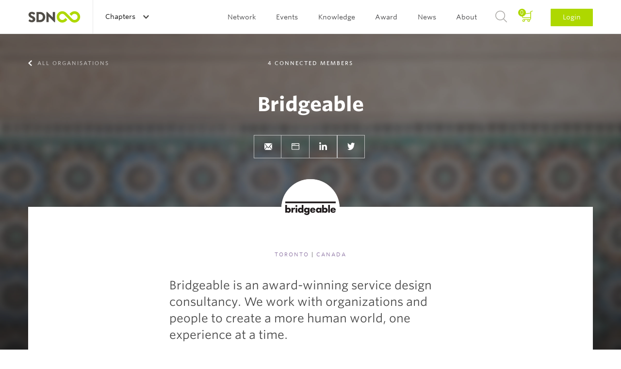

--- FILE ---
content_type: text/html; charset=UTF-8
request_url: https://www.service-design-network.org/organisations/bridgeable
body_size: 23885
content:
<!DOCTYPE html>
<!--[if lt IE 7]> <html class="no-js lt-ie9 lt-ie8 lt-ie7" lang="en"> <![endif]-->
<!--[if IE 7]> <html class="no-js lt-ie9 lt-ie8" lang="en"> <![endif]-->
<!--[if IE 8]> <html class="no-js lt-ie9" lang="en"> <![endif]-->
<!--[if gt IE 8]><!--> <html class="no-js" lang="en"> <!--<![endif]-->
<head>
    <script>(function(w,d,s,l,i){w[l]=w[l]||[];w[l].push({'gtm.start': new Date().getTime(),event:'gtm.js'});var f=d.getElementsByTagName(s)[0], j=d.createElement(s),dl=l!='dataLayer'?'&l='+l:'';j.async=true;j.src= 'https://www.googletagmanager.com/gtm.js?id='+i+dl;f.parentNode.insertBefore(j,f);})(window,document,'script','dataLayer','GTM-5SHP48T');</script>
    <meta charset="UTF-8">
<meta http-equiv="X-UA-Compatible" content="IE=edge">
<meta name="viewport" content="width=device-width, initial-scale=1 User-scalable=no">
<meta name="robots" content="index, follow">
<meta name="apple-mobile-web-app-title" content="SDN">
<meta name="_token" content="vxnnYGBoKXTU72G0JtdAIdzwsKQC7KoI2OZ58DPg">
<meta name="description" content="">
<title>SDN | Bridgeable</title>
<link rel="canonical" href="" />

<link rel="apple-touch-icon" sizes="57x57" href="/assets/favicons/apple-touch-icon-57x57.png">
<link rel="apple-touch-icon" sizes="60x60" href="/assets/favicons/apple-touch-icon-60x60.png">
<link rel="apple-touch-icon" sizes="72x72" href="/assets/favicons/apple-touch-icon-72x72.png">
<link rel="apple-touch-icon" sizes="76x76" href="/assets/favicons/apple-touch-icon-76x76.png">
<link rel="apple-touch-icon" sizes="114x114" href="/assets/favicons/apple-touch-icon-114x114.png">
<link rel="apple-touch-icon" sizes="120x120" href="/assets/favicons/apple-touch-icon-120x120.png">
<link rel="apple-touch-icon" sizes="144x144" href="/assets/favicons/apple-touch-icon-144x144.png">
<link rel="apple-touch-icon" sizes="152x152" href="/assets/favicons/apple-touch-icon-152x152.png">
<link rel="apple-touch-icon" sizes="180x180" href="/assets/favicons/apple-touch-icon-180x180.png">
<link rel="icon" type="image/png" href="/assets/favicons/favicon-32x32.png" sizes="32x32">
<link rel="icon" type="image/png" href="/assets/favicons/favicon-194x194.png" sizes="194x194">
<link rel="icon" type="image/png" href="/assets/favicons/favicon-96x96.png" sizes="96x96">
<link rel="icon" type="image/png" href="/assets/favicons/android-chrome-192x192.png" sizes="192x192">
<link rel="icon" type="image/png" href="/assets/favicons/favicon-16x16.png" sizes="16x16">
<link rel="manifest" href="/assets/favicons/manifest.json">
<link rel="mask-icon" href="/assets/favicons/safari-pinned-tab.svg" color="#594e30">
<meta name="apple-mobile-web-app-title" content="Service Design Network">
<meta name="application-name" content="Service Design Network">
<meta name="msapplication-TileColor" content="#ffffff">
<meta name="msapplication-TileImage" content="/assets/favicons/mstile-144x144.png">
<meta name="theme-color" content="#ffffff">
<link rel="icon" type="image/png" href="/assets/favicons/favicon-32.png">
<link rel="home" type="application/rss+xml" href="https://www.service-design-network.org/feed" />

<link rel="dns-prefetch" href="//ajax.googleapis.com">
<link rel="dns-prefetch" href="//www.google-analytics.com">

    <!--[if (gt IE 8)]><!-->
        <link rel="stylesheet" href="/build/assets/css/site-a9bfdaf832.css">
    <!---<![endif]-->

    <!--[if (lt IE 9)]>
        <link rel="stylesheet" href="/build/assets/css/site-ie-663fbd297c.css">
    <![endif]-->

    <link media="print" type="text/css" rel="stylesheet" href="/build/assets/css/print-72b4befd90.css">

<script src="/build/assets/js/modernizr-d233f39b22.js"></script>

<!--
<script src="https://ajax.googleapis.com/ajax/libs/webfont/1.5.18/webfont.js"></script>
<script>
    WebFont.load({
        custom: {
            families: ["Mercury SSm A", "Mercury SSm B", "Whitney SSm A", "Whitney SSm B" ],
            urls: [ "//cloud.typography.com/7075732/784068/css/fonts.css"]
        }
    });
</script>
-->
</head>

<body id="top">
    <noscript><iframe src="https://www.googletagmanager.com/ns.html?id=GTM-5SHP48T" height="0" width="0" style="display:none;visibility:hidden"></iframe></noscript>
    <header role="banner" class="c-banner">
    <div class="u-contain u-contain-padding">
        <h1 class="is-hidden-visually">Service Design Network</h1>
                    <a href="/" class="c-masthead u-pull-left">
                <img src="/assets/images/masthead.svg" alt="Service Design Network">
            </a>
        
        <div class="c-banner__topbar">
    <button class="c-nav-main-toggle">
        <span></span>
    </button>

    <div class="c-banner__topbar__button c-nav-chapter js-global">
                <span class="c-discover-chapters">Discover all Chapters</span>
        
        <a href="#" class="c-nav-global-toggle">
                            Chapters                    </a>
        <nav class="c-nav-chapter__sub">
            <div class="u-contain u-contain-padding-lg">
                <ul class="c-nav-chapter__sub__header js-equalize-menu">
                    <li>
                                                    <span class="c-nav-chapter__sub__global">
                                <a href="https://www.service-design-network.org/chapters" class="">All chapters</a>
                            </span>
                                            </li>
                    <li>
                        <span class="c-nav-chapter__sub__global">
                            <a href="https://www.service-design-network.org/build-a-chapter" class="">Build a chapter</a>
                        </span>
                    </li>
                </ul>
                <div>
                                            <ul class="js-equalize-menu">
                                                                                                                            <li>
                                    <a class="" href="https://www.service-design-network.org/chapters/arabian-gcc-uae-ksa">Arabian GCC (UAE, KSA)</a>
                                </li>
                                                                                                                            <li>
                                    <a class="" href="https://www.service-design-network.org/chapters/atlanta">Atlanta</a>
                                </li>
                                                                                                                            <li>
                                    <a class="" href="https://www.service-design-network.org/chapters/austria">Austria</a>
                                </li>
                                                                                                                            <li>
                                    <a class="" href="https://www.service-design-network.org/chapters/beijing">Beijing</a>
                                </li>
                                                                                                                            <li>
                                    <a class="" href="https://www.service-design-network.org/chapters/belgium">Belgium</a>
                                </li>
                                                                                                                            <li>
                                    <a class="" href="https://www.service-design-network.org/chapters/berlin">Berlin</a>
                                </li>
                                                                                                                            <li>
                                    <a class="" href="https://www.service-design-network.org/chapters/boston">Boston</a>
                                </li>
                                                                                                                            <li>
                                    <a class="" href="https://www.service-design-network.org/chapters/brazil">Brazil</a>
                                </li>
                                                                                                                            <li>
                                    <a class="" href="https://www.service-design-network.org/chapters/bulgaria">Bulgaria</a>
                                </li>
                                                                                                                            <li>
                                    <a class="" href="https://www.service-design-network.org/chapters/chicago-29">Chicago</a>
                                </li>
                                                    </ul>
                                            <ul class="js-equalize-menu">
                                                                                                                            <li>
                                    <a class="" href="https://www.service-design-network.org/chapters/chile">Chile</a>
                                </li>
                                                                                                                            <li>
                                    <a class="" href="https://www.service-design-network.org/chapters/colombia">Colombia</a>
                                </li>
                                                                                                                            <li>
                                    <a class="" href="https://www.service-design-network.org/chapters/dallas">Dallas</a>
                                </li>
                                                                                                                            <li>
                                    <a class="" href="https://www.service-design-network.org/chapters/denmark">Denmark</a>
                                </li>
                                                                                                                            <li>
                                    <a class="" href="https://www.service-design-network.org/chapters/finland">Finland</a>
                                </li>
                                                                                                                            <li>
                                    <a class="" href="https://www.service-design-network.org/chapters/france">France</a>
                                </li>
                                                                                                                            <li>
                                    <a class="" href="https://www.service-design-network.org/chapters/greece">Greece</a>
                                </li>
                                                                                                                            <li>
                                    <a class="" href="https://www.service-design-network.org/chapters/guadalajara">Guadalajara</a>
                                </li>
                                                                                                                            <li>
                                    <a class="" href="https://www.service-design-network.org/chapters/guangzhou-foshan">Guangzhou-Foshan</a>
                                </li>
                                                                                                                            <li>
                                    <a class="" href="https://www.service-design-network.org/chapters/hungary">Hungary</a>
                                </li>
                                                    </ul>
                                            <ul class="js-equalize-menu">
                                                                                                                            <li>
                                    <a class="" href="https://www.service-design-network.org/chapters/india">India</a>
                                </li>
                                                                                                                            <li>
                                    <a class="" href="https://www.service-design-network.org/chapters/indianapolis">Indianapolis</a>
                                </li>
                                                                                                                            <li>
                                    <a class="" href="https://www.service-design-network.org/chapters/japan">Japan</a>
                                </li>
                                                                                                                            <li>
                                    <a class="" href="https://www.service-design-network.org/chapters/merida">Mérida</a>
                                </li>
                                                                                                                            <li>
                                    <a class="" href="https://www.service-design-network.org/chapters/milan">Milan</a>
                                </li>
                                                                                                                            <li>
                                    <a class="" href="https://www.service-design-network.org/chapters/monterrey">Monterrey</a>
                                </li>
                                                                                                                            <li>
                                    <a class="" href="https://www.service-design-network.org/chapters/netherlands-10">Netherlands</a>
                                </li>
                                                                                                                            <li>
                                    <a class="" href="https://www.service-design-network.org/chapters/new-york">New York</a>
                                </li>
                                                                                                                            <li>
                                    <a class="" href="https://www.service-design-network.org/chapters/new-zealand">New Zealand</a>
                                </li>
                                                                                                                            <li>
                                    <a class="" href="https://www.service-design-network.org/chapters/norway">Norway</a>
                                </li>
                                                    </ul>
                                            <ul class="js-equalize-menu">
                                                                                                                            <li>
                                    <a class="" href="https://www.service-design-network.org/chapters/nrw-germany">NRW Germany</a>
                                </li>
                                                                                                                            <li>
                                    <a class="" href="https://www.service-design-network.org/chapters/sdn-philadelphia">Philadelphia</a>
                                </li>
                                                                                                                            <li>
                                    <a class="" href="https://www.service-design-network.org/chapters/poland">Poland</a>
                                </li>
                                                                                                                            <li>
                                    <a class="" href="https://www.service-design-network.org/chapters/portugal">Portugal</a>
                                </li>
                                                                                                                            <li>
                                    <a class="" href="https://www.service-design-network.org/chapters/south-korea">Republic of Korea</a>
                                </li>
                                                                                                                            <li>
                                    <a class="" href="https://www.service-design-network.org/chapters/san-francisco">San Francisco</a>
                                </li>
                                                                                                                            <li>
                                    <a class="" href="https://www.service-design-network.org/chapters/shanghai">Shanghai</a>
                                </li>
                                                                                                                            <li>
                                    <a class="" href="https://www.service-design-network.org/chapters/shenzhen">Shenzhen</a>
                                </li>
                                                                                                                            <li>
                                    <a class="" href="https://www.service-design-network.org/chapters/singapore">Singapore</a>
                                </li>
                                                                                                                            <li>
                                    <a class="" href="https://www.service-design-network.org/chapters/sweden">Sweden</a>
                                </li>
                                                    </ul>
                                            <ul class="js-equalize-menu">
                                                                                                                            <li>
                                    <a class="" href="https://www.service-design-network.org/chapters/switzerland">Switzerland</a>
                                </li>
                                                                                                                            <li>
                                    <a class="" href="https://www.service-design-network.org/chapters/taiwan">Taiwan</a>
                                </li>
                                                                                                                            <li>
                                    <a class="" href="https://www.service-design-network.org/chapters/turkey">Turkey</a>
                                </li>
                                                                                                                            <li>
                                    <a class="" href="https://www.service-design-network.org/chapters/uk">UK</a>
                                </li>
                                                                                                                            <li>
                                    <a class="" href="https://www.service-design-network.org/chapters/ukraine">Ukraine</a>
                                </li>
                                                                                                                            <li>
                                    <a class="" href="https://www.service-design-network.org/chapters/washington-dc">Washington DC</a>
                                </li>
                                                                                                                            <li>
                                    <a class="" href="https://www.service-design-network.org/chapters/wuhan">Wuhan</a>
                                </li>
                                                    </ul>
                                    </div>
            </div>
        </nav>
    </div>

    </div>

                    <a href="#login" class="c-nav-main__item--login-mobile c-btn c-btn--small js-dialog">Login</a>
        
        <div class="c-nav-main">
            <nav role="navigation" class="c-nav-main__list" id="main-navigation">
                <h2 class="is-hidden-visually">Main navigation</h2>
                <ul>
                                                                                                        <li class="c-nav-main__item">
                                                                        <a class="c-nav-main__link " href="">Network</a>

                                    <ul class="c-nav-main__sub">
                                                                                                                            <li class="c-nav-main__sub__item">
                                                
                                                                                                <a class="c-nav-main__sub__link" href="https://www.service-design-network.org/community">Community</a>
                                            </li>

                                                                                        
                                                                                                                                <li class="c-nav-main__sub__item">
                                                
                                                                                                <a class="c-nav-main__sub__link" href="https://www.service-design-network.org/organisations">Organisations</a>
                                            </li>

                                                                                        
                                                                                                                                <li class="c-nav-main__sub__item">
                                                
                                                                                                <a class="c-nav-main__sub__link" href="https://www.service-design-network.org/accredited">SDN Accredited</a>
                                            </li>

                                                                                        
                                                                                                                                <li class="c-nav-main__sub__item">
                                                
                                                                                                <a class="c-nav-main__sub__link" href="https://www.service-design-network.org/chapters">Chapters</a>
                                            </li>

                                                                                        
                                                                                                                                <li class="c-nav-main__sub__item">
                                                
                                                                                                <a class="c-nav-main__sub__link" href="https://www.service-design-network.org/partners">Partners</a>
                                            </li>

                                                                                        
                                                                                                                                <li class="c-nav-main__sub__item">
                                                
                                                                                                <a class="c-nav-main__sub__link" href="https://www.service-design-network.org/slack">Slack</a>
                                            </li>

                                                                                        
                                                                                                                        </ul>
                                </li>
                            
                                                                                    <li class="c-nav-main__item">
                                                                        <a class="c-nav-main__link " href="">Events</a>

                                    <ul class="c-nav-main__sub">
                                                                                                                            <li class="c-nav-main__sub__item">
                                                
                                                                                                <a class="c-nav-main__sub__link" href="https://www.service-design-network.org/global-conferences">Global conferences</a>
                                            </li>

                                                                                        
                                                                                                                                <li class="c-nav-main__sub__item">
                                                
                                                                                                <a class="c-nav-main__sub__link" href="https://www.service-design-network.org/national-conferences">National conferences</a>
                                            </li>

                                                                                        
                                                                                                                                <li class="c-nav-main__sub__item">
                                                
                                                                                                <a class="c-nav-main__sub__link" href="https://www.service-design-network.org/sdn-academy-events">SDN Academy events</a>
                                            </li>

                                                                                        
                                                                                                                                <li class="c-nav-main__sub__item">
                                                
                                                                                                <a class="c-nav-main__sub__link" href="https://www.service-design-network.org/sdday">Service Design Day</a>
                                            </li>

                                                                                        
                                                                                                                                <li class="c-nav-main__sub__item">
                                                
                                                                                                <a class="c-nav-main__sub__link" href="https://www.service-design-network.org/chapter-events">Chapter events</a>
                                            </li>

                                                                                        
                                                                                                                                <li class="c-nav-main__sub__item">
                                                
                                                                                                <a class="c-nav-main__sub__link" href="https://www.service-design-network.org/other-events">Other events</a>
                                            </li>

                                                                                        
                                                                                                                        </ul>
                                </li>
                            
                                                                                    <li class="c-nav-main__item">
                                                                        <a class="c-nav-main__link " href="">Knowledge</a>

                                    <ul class="c-nav-main__sub">
                                                                                                                            <li class="c-nav-main__sub__item">
                                                
                                                                                                <a class="c-nav-main__sub__link" href="https://www.service-design-network.org/touchpoint-subscription">Touchpoint Subscription</a>
                                            </li>

                                                                                        
                                                                                                                                <li class="c-nav-main__sub__item">
                                                
                                                                                                <a class="c-nav-main__sub__link" href="https://www.service-design-network.org/touchpoint">Touchpoint</a>
                                            </li>

                                                                                        
                                                                                                                                <li class="c-nav-main__sub__item">
                                                
                                                                                                <a class="c-nav-main__sub__link" href="https://www.service-design-network.org/service-design-network-academy">SDN Academy</a>
                                            </li>

                                                                                        
                                                                                                                                <li class="c-nav-main__sub__item">
                                                
                                                                                                <a class="c-nav-main__sub__link" href="https://www.service-design-network.org/accreditation-programme-portal">Accreditation</a>
                                            </li>

                                                                                        
                                                                                                                                <li class="c-nav-main__sub__item">
                                                
                                                                                                <a class="c-nav-main__sub__link" href="https://www.service-design-network.org/service-design-glossary">Service Design Glossary</a>
                                            </li>

                                                                                        
                                                                                                                                <li class="c-nav-main__sub__item">
                                                
                                                                                                <a class="c-nav-main__sub__link" href="https://www.service-design-network.org/watch-and-learn">Watch &amp; Learn</a>
                                            </li>

                                                                                        
                                                                                                                                <li class="c-nav-main__sub__item">
                                                
                                                                                                <a class="c-nav-main__sub__link" href="https://www.service-design-network.org/case-studies">Case Studies</a>
                                            </li>

                                                                                        
                                                                                                                                <li class="c-nav-main__sub__item">
                                                
                                                                                                <a class="c-nav-main__sub__link" href="https://www.service-design-network.org/books-and-reports">Books &amp; reports</a>
                                            </li>

                                                                                        
                                                                                                                                <li class="c-nav-main__sub__item">
                                                
                                                                                                <a class="c-nav-main__sub__link" href="https://www.service-design-network.org/podcast">Podcast</a>
                                            </li>

                                                                                        
                                                                                                                                <li class="c-nav-main__sub__item">
                                                
                                                                                                <a class="c-nav-main__sub__link" href="https://www.service-design-network.org/community-knowledge">Community knowledge</a>
                                            </li>

                                                                                        
                                                                                                                                <li class="c-nav-main__sub__item">
                                                
                                                                                                <a class="c-nav-main__sub__link" href="https://www.service-design-network.org/study-service-design">Study Service Design</a>
                                            </li>

                                                                                        
                                                                                                                        </ul>
                                </li>
                            
                                                                                    <li class="c-nav-main__item">
                                                                        <a class="c-nav-main__link " href="">Award</a>

                                    <ul class="c-nav-main__sub">
                                                                                                                            <li class="c-nav-main__sub__item">
                                                
                                                                                                <a class="c-nav-main__sub__link" href="https://www.service-design-network.org/award-about">About</a>
                                            </li>

                                                                                        
                                                                                                                                <li class="c-nav-main__sub__item">
                                                
                                                                                                <a class="c-nav-main__sub__link" href="https://www.service-design-network.org/how-to-enter">How to enter?</a>
                                            </li>

                                                                                                                                        <li class="c-nav-main__sub__item">
                                                    <a class="c-nav-main__sub__link" rel="external" href="https://servicedesignaward.evalato.com/" title="Enter / Sign in">Enter / Sign in</a>
                                                </li>
                                            
                                                                                                                                <li class="c-nav-main__sub__item">
                                                
                                                                                                <a class="c-nav-main__sub__link" href="https://www.service-design-network.org/service-design-award-finalists">Winners &amp; Finalists</a>
                                            </li>

                                                                                        
                                                                                                                        </ul>
                                </li>
                            
                                                                                    <li class="c-nav-main__item">
                                                                        <a class="c-nav-main__link " href="">News</a>

                                    <ul class="c-nav-main__sub">
                                                                                                                            <li class="c-nav-main__sub__item">
                                                
                                                                                                <a class="c-nav-main__sub__link" href="https://www.service-design-network.org/jobs">Jobs</a>
                                            </li>

                                                                                        
                                                                                                                                <li class="c-nav-main__sub__item">
                                                
                                                                                                <a class="c-nav-main__sub__link" href="https://www.service-design-network.org/headlines">Headlines</a>
                                            </li>

                                                                                        
                                                                                                                                <li class="c-nav-main__sub__item">
                                                
                                                                                                <a class="c-nav-main__sub__link" href="https://www.service-design-network.org/newsletter">Newsletter</a>
                                            </li>

                                                                                        
                                                                                                                        </ul>
                                </li>
                            
                                                                                    <li class="c-nav-main__item">
                                                                        <a class="c-nav-main__link " href="">About</a>

                                    <ul class="c-nav-main__sub">
                                                                                                                            <li class="c-nav-main__sub__item">
                                                
                                                                                                <a class="c-nav-main__sub__link" href="https://www.service-design-network.org/about-service-design">What is Service Design?</a>
                                            </li>

                                                                                        
                                                                                                                                <li class="c-nav-main__sub__item">
                                                
                                                                                                <a class="c-nav-main__sub__link" href="https://www.service-design-network.org/sdn-mission">Mission</a>
                                            </li>

                                                                                        
                                                                                                                                <li class="c-nav-main__sub__item">
                                                
                                                                                                <a class="c-nav-main__sub__link" href="https://www.service-design-network.org/team">Team</a>
                                            </li>

                                                                                        
                                                                                                                                <li class="c-nav-main__sub__item">
                                                
                                                                                                <a class="c-nav-main__sub__link" href="https://www.service-design-network.org/membership">Membership</a>
                                            </li>

                                                                                        
                                                                                                                                <li class="c-nav-main__sub__item">
                                                
                                                                                                <a class="c-nav-main__sub__link" href="https://www.service-design-network.org/partner-with-us">Partner with us</a>
                                            </li>

                                                                                        
                                                                                                                                <li class="c-nav-main__sub__item">
                                                
                                                                                                <a class="c-nav-main__sub__link" href="https://www.service-design-network.org/contact">Contact</a>
                                            </li>

                                                                                        
                                                                                                                                <li class="c-nav-main__sub__item">
                                                
                                                                                                <a class="c-nav-main__sub__link" href="https://www.service-design-network.org/sdn-financial-transparency">Transparency</a>
                                            </li>

                                                                                        
                                                                                                                        </ul>
                                </li>
                            
                                            
                                        <li class="c-nav-main__item--basket js-block">
                        <a href="https://www.service-design-network.org/cart/step-1">
                            <span>
                                0
                            </span>
                        </a>
                    </li>
                    <li class="c-nav-main__item c-nav-main__item--search">
                        <a href="#search" class="js-dialog">Search</a>
                    </li>
                    
                    <li class="c-nav-main__item c-nav-main__item--login">
                                                    <a href="#login" class="js-dialog">Login</a>
                                            </li>
                </ul>
            </nav>

            <ul class="c-content-info__socials c-content-info__socials--mobile-nav u-text-center">
                <li><a class="c-content-info__socials__linkedin" href="https://www.linkedin.com/company/service-design-network" rel="external">LinkedIn</a></li>
                <li><a class="c-content-info__socials__twitter" href="https://twitter.com/SDNetwork" rel="external">Twitter</a></li>
                <li><a class="c-content-info__socials__facebook" href="https://www.facebook.com/ServiceDesignNetwork" rel="external">Facebook</a></li>
                <li><a class="c-content-info__socials__instagram" href="https://instagram.com/servicedesignnetwork/" rel="external">Instagram</a></li>
            </ul>
        </div>
    </div>
</header>

        
    <section class="o-panorama o-panorama--huge o-panorama--center">
        <figure class="o-image-liquid-bg js-image-liquid">
                            <img src="/assets/images/themes/decorative.jpg" alt="Bridgeable">
                    </figure>

        <ul class="c-panorama__nav u-contain u-contain-padding">
            <li>
                            <a class="c-panorama__nav--previous" href="https://www.service-design-network.org/organisations">
                    All organisations                </a>
                        </li>
        </ul>

        <div class="o-panorama__content o-panorama__content--author u-contain-padding u-contain">
            <span class="o-panorama__content__subtitle">
                                                            4 connected members                                                                                        </span>
            <h1 class="u-text-name" style="">
                
                Bridgeable

                            </h1>
            <ul class="o-panorama__buttons o-list--plain">
                <li><a class="c-panorama__icon--email" rel="external" href="mailto:outreach@bridgeable.com">Send e-mail</a></li>                <li><a class="c-panorama__icon--website" rel="external" href="www.bridgeable.com">Website</a></li>                <li><a class="c-panorama__icon--linkedin" rel="external" href="https://www.linkedin.com/company/bridgeable">LinkedIn</a></li>                                <li><a class="c-panorama__icon--twitter" rel="external" href="https://twitter.com/bridgeable">Twitter</a></li>                            </ul>
        </div>
    </section>

    <main role="main" class="copy o-main u-contain-padding u-contain">
        <section class="c-content c-content--pull-up">
            <div class="c-content__intro c-content__intro--small">
                <div class="c-content__intro__content">
                    <div class="c-avatar">
                                                    <img src="https://www.service-design-network.org/images/116x116/QOJxciDP_Bridgeable%20Logo_Square.png" alt="">
                                            </div>
                    <span class="c-content__intro__subtitle u-space-leader-m">
                                                    <span class="u-text-important">Toronto</span>
                                                                            |
                                                                            <span class="u-text-important">Canada</span>
                                            </span>
                    <h1>Bridgeable is an award-winning service design consultancy. We work with organizations and people to create a more human world, one experience at a time.</h1>
                    <p>We work across sectors to design high-quality strategies, experiences, and services. This work brings together stakeholders from different communities, departments, and stakeholder groups to design solutions that address complex problems, such as getting more people out of their cars and onto public transit, getting cancer patients access to life-saving drugs, and designing tools to help lower-income Americans make more informed financial decisions.<br />
<br />
Our focus is on bridging the gap between insight and execution. We combine the disciplines of service design, behavioral economics, and business strategy in order to better understand how people interact with technology, how they are affected by policy and legislation, and what influences their behavior. Through mapping, prototyping, and a host of other human-centered design activities, we build a deep qualitative understanding of people’s lived experiences. These insights are used to pinpoint moments within an overall service experience that can be improved to better address people’s needs or to promote more desirable behaviors. <br />
<br />
We believe that understanding the connections among people, places, processes, and technologies is fundamental to successfully delivering valuable experiences. In our experience, this works best when diverse stakeholders are integrated into the process, allowing them to take ownership of the output. We create more human experiences for our clients, their employees, and their customers.</p>
                </div>
            </div>

            <div class="c-content__main u-size2of3--medium u-size1of2--large">
                <div class="c-content__main__module">
                    
                </div>
            </div>

                            <section class="o-grid o-grid--with-gutter">
                    <div class="c-title c-title--content">
                        <hr>
                        <h1>Related members</h1>
                    </div>

                    <article class="o-grid-cell u-size1of2--compact u-size1of4--large">
        <div class="c-card c-card--member  js-block">
                        <div class="c-card__image c-card__image--dot">
                <div class="c-avatar">
                                            <img src="https://www.service-design-network.org/images/116x116/zpvUUPOj_Bridgeable%20Logo_Square.png" alt="Bridgeable Inc.">
                                    </div>
            </div>
            <div class="c-card__content">
                <h2>Bridgeable Inc.</h2>
                <span class="c-card__content__info">
                                            Bridgeable
                                    </span>
                                                            <a class="c-link-arrow" href="https://www.service-design-network.org/community/bridgeable-inc-3546">View Profile</a>
                                                </div>
        </div>
    </article>
    <article class="o-grid-cell u-size1of2--compact u-size1of4--large">
        <div class="c-card c-card--member  js-block">
                        <div class="c-card__image c-card__image--dot">
                <div class="c-avatar">
                                            <img src="/assets/images/Ava_light.jpg" alt="Elina Mer">
                                    </div>
            </div>
            <div class="c-card__content">
                <h2>Elina Mer</h2>
                <span class="c-card__content__info">
                                            Bridgeable
                                    </span>
                                                            <a class="c-link-arrow" href="https://www.service-design-network.org/community/elina-mer-30866">View Profile</a>
                                                </div>
        </div>
    </article>
    <article class="o-grid-cell u-size1of2--compact u-size1of4--large">
        <div class="c-card c-card--member  js-block">
                        <div class="c-card__image c-card__image--dot">
                <div class="c-avatar">
                                            <img src="/assets/images/Ava_light.jpg" alt="Mark Rose">
                                    </div>
            </div>
            <div class="c-card__content">
                <h2>Mark Rose</h2>
                <span class="c-card__content__info">
                                            Bridgeable
                                    </span>
                                                            <a class="c-link-arrow" href="https://www.service-design-network.org/community/mark-rose-29752">View Profile</a>
                                                </div>
        </div>
    </article>
    <article class="o-grid-cell u-size1of2--compact u-size1of4--large">
        <div class="c-card c-card--member  js-block">
                        <div class="c-card__image c-card__image--dot">
                <div class="c-avatar">
                                            <img src="/assets/images/Ava_light.jpg" alt="Taryn Huyer">
                                    </div>
            </div>
            <div class="c-card__content">
                <h2>Taryn Huyer</h2>
                <span class="c-card__content__info">
                                            Bridgeable
                                    </span>
                                                            <a class="c-link-arrow" href="https://www.service-design-network.org/community/taryn-huyer-30868">View Profile</a>
                                                </div>
        </div>
    </article>
                </section>
            
            <div class="c-nav__bottom o-grid o-grid--with-gutter">
                <hr>
                <div class="o-grid-cell u-size1of2--medium u-size3of5--wide">
                                            <a class="c-link-arrow c-link-arrow--gray" href="https://www.service-design-network.org/organisations">Organisations overview</a>
                                    </div>
                <hr>
            </div>

                            <section class="c-cta-box">
    <h1>More exposure for your organisation?</h1>

    <a class="js-dialog c-btn c-btn--x-large"
        href="#requestorganisation"
        data-dialog-membership=""
        
        onClick="ga('send', 'event', 'members', 'become-member', 'cta-block');">

        Have your organisation listed

            </a>

    <ul class="o-list">
                    <ul>
<li>Rich profile for your organisation</li>
<li>Exposure in our professional network</li>
<li>More benefits with corporate membership</li>
</ul>
            </ul>
</section>
            
            <div class="c-nav__bottom c-nav__bottom--top">
    <a href="#top" class="c-link-arrow c-link-arrow--top c-link-arrow--gray js-smooth-scroll">To Top</a>
</div>        </section>

    </main>

    <div role="contentinfo" class="c-content-info">
    <div class="u-space-trailer-l">
        <img class="o-image--center" src="/assets/images/footer-logo.svg" alt="Service Design Network">
    </div>

    <footer class="o-grid">
        <div class="o-grid-cell o-grid--align-center">
            <ul class="o-nav">
                <li>
                    <a href="https://www.service-design-network.org/contact" title="Contact us">Contact us</a>
                </li>
                                    <li>
                        <a href="https://www.service-design-network.org/faq" title="FAQ">FAQ</a>
                    </li>
                                    <li>
                        <a href="https://www.service-design-network.org/imprint" title="Imprint">Imprint</a>
                    </li>
                                    <li>
                        <a href="https://www.service-design-network.org/privacy-policy" title="Privacy Policy">Privacy Policy</a>
                    </li>
                                    <li>
                        <a href="https://www.service-design-network.org/terms-conditions" title="Terms &amp; Conditions">Terms &amp; Conditions</a>
                    </li>
                            </ul>
        </div>

        <div class="c-content-info__bottom">
            <div class="u-contain u-contain--padding">
                <div class="o-grid-cell o-grid--align-center u-size1of3--large u-pull-left">
                    <ul class="c-content-info__socials">
                        <li><a class="c-content-info__socials__linkedin" href="https://www.linkedin.com/company/service-design-network" rel="external">LinkedIn</a></li>
                        <li><a class="c-content-info__socials__twitter" href="https://twitter.com/SDNetwork" rel="external">Twitter</a></li>
                        <li><a class="c-content-info__socials__facebook" href="https://www.facebook.com/ServiceDesignNetwork" rel="external">Facebook</a></li>
                        <li><a class="c-content-info__socials__instagram" href="https://instagram.com/servicedesignnetwork/" rel="external">Instagram</a></li>
                    </ul>
                </div>
                <div class="o-grid-cell o-grid--align-center u-size1of3--large u-pull-left">
    <p class="c-content-info__newsletter">Subscribe to our  <a class="c-link-arrow" href="http://eepurl.com/dloUe1" rel="external">Newsletter</a></p>
</div>                <div class="o-grid-cell o-grid--align-center u-size1of3--large u-pull-left">
                    <ul class="c-content-info__copyright u-contain-padding">
                        <li>&copy; 2026 Service Design Network | </li>
                        <li>Website by <a href="http://www.rodesk.com" rel="external">Rodesk</a> &amp; <a href="http://www.webparking.nl" rel="external">Webparking</a></li>
                    </ul>
                </div>
            </div>
        </div>
    </footer>
</div>

    <section class="c-dialog" id="login" >

    <div class="c-dialog__content">
        <header>
            <h1>Login</h1>
            <a href="#close-modal" rel="modal:close" class="close-modal c-dialog__close">Close</a>
        </header>

        
        
        <form method="POST" action="https://www.service-design-network.org/auth/login" accept-charset="UTF-8" class="c-form" data-validate="true"><input name="_token" type="hidden" value="vxnnYGBoKXTU72G0JtdAIdzwsKQC7KoI2OZ58DPg">

            <div class="c-form__wrapper">
                <input id="email" class="c-form-input" placeholder="E-mail address" data-validate-field="true" data-validate-rules="email" name="email" type="text">
            </div>
            <div class="c-form__wrapper">
                <input id="password" placeholder="Password" class="c-form-input" data-validate-field="true" name="password" type="password" value="">
            </div>

            <div class="o-grid o-grid--form">
                <div class="o-grid-cell u-size1of2--compact">
                    <div class="c-form__wrapper">
                        <div class="checkbox">
                            <div class="checkbox__item">
                                <input id="checkbox_default" checked="checked" name="remember" type="checkbox" value="remember">
                                <label class="c-label__checkbox" for="checkbox_default">Remember me</label>
                            </div>
                        </div>
                    </div>
                </div>

                <div class="o-grid-cell o-grid--align-right u-size1of2--compact">
                    <p>Forgot your <a href="#recover-password" class="js-dialog" title="Forgot your Password">Password?</a></p>
                </div>
            </div>

            <button type="submit" class="c-btn c-btn--x-large c-btn--full">Sign in</button>

        </form>

        <footer>
            <p class="u-text-center u-space-leader-s u-space-trailer-s">Not a member yet?</p>
            <a class="c-btn c-btn--x-large c-btn--full c-btn--gray js-dialog" id="register-button" href="#register" data-dialog-membership="professional">Become a member<i class="c-icon c-icon--member-white"></i></a>
        </footer>
    </div>
</section>
    <section class="c-dialog c-dialog--wizzard" id="register" >
    <div class="c-dialog__content">
        <header>
            <h1>Become a member</h1>
            <a href="#close-modal" rel="modal:close" class="close-modal c-dialog__close">Close</a>
        </header>

        <form method="POST" action="https://www.service-design-network.org/register" accept-charset="UTF-8" class="c-form c-form-wizzard" data-validate="true" id="register-form" data-payment-intent="1"><input name="_token" type="hidden" value="vxnnYGBoKXTU72G0JtdAIdzwsKQC7KoI2OZ58DPg">

        <div class="wph_n_wrap" style="display:none;"><input name="wph_n" type="text" value="" id="wph_n"/><input name="wph_t" type="text" value="eyJpdiI6ImxKSStaSE5UNTRWVFNQdEY1SnpOXC9nPT0iLCJ2YWx1ZSI6IkFYZExReEdidGNRalNcL1J1d0pCYWpRPT0iLCJtYWMiOiJhNTI2Y2IxNzcxMGZkNzA4NmIyY2JkNmY5ZDNkZGFjODVkZWQ2ZmZkOGYyYzY0NTliM2M0OGQ3N2RhOTZiNGQzIn0="/></div>
        <div class="c-form-wizzard__nav">
            <ul>
                <li><a href="#" class="js-formwizzard-nav account-nav" data-formwizzard-target="account" title=""><span>1</span> Account Information</a></li>
                <li><a href="#" class="js-formwizzard-nav personal-nav" data-formwizzard-target="personal" title=""><span>2</span> Personal Information</a></li>
                <li><a href="#" class="js-formwizzard-nav payment-nav" data-formwizzard-target="paymentInformation" title=""><span>3</span> Payment Detail</a></li>
            </ul>
        </div>

        <fieldset id="account" class="c-form-wizzard__child" data-formwizzard="account">
            
            
            <p class="u-text-center u-space-leader-m u-space-trailer-m">Already a member? <a href="#login" class="js-dialog" title="Log me in">Log me in</a></p>

            <div class="c-form__wrapper">
                <label>
                    Select your Membership Type.
                    <a href="/membership" title="More information about memberships" rel="external">
                        More information                    </a>
                </label>

                <div class="radio radio--big">
                                                                        <div class="radio__item">
                                                        <input id="membership-type-1" class="membership-type" type="radio" name="membership" value="student" data-value="student">
                                <label class="c-label__radio" for="membership-type-1">
                                                                            Student membership (&euro; 40,- yearly)
                                                                    </label>
                                <div id="membership-type-1-description" class="membership-description">
                                    <p></p>
                                </div>
                            </div>
                                                                        <div class="radio__item">
                                                        <input id="membership-type-2" class="membership-type" type="radio" name="membership" value="professional" data-value="professional">
                                <label class="c-label__radio" for="membership-type-2">
                                                                            Professional membership (Select country below to see price)
                                                                    </label>
                                <div id="membership-type-2-description" class="membership-description">
                                    <p></p>
                                </div>
                            </div>
                                                                        <div class="radio__item">
                                                        <input id="membership-type-3" class="membership-type" type="radio" name="membership" value="corporate" data-value="corporate">
                                <label class="c-label__radio" for="membership-type-3">
                                                                            Corporate membership (&euro; 535,- yearly)
                                                                    </label>
                                <div id="membership-type-3-description" class="membership-description">
                                    <p></p>
                                </div>
                            </div>
                                                                        <div class="radio__item">
                                                        <input id="membership-type-4" class="membership-type" type="radio" name="membership" value="academic" data-value="academic">
                                <label class="c-label__radio" for="membership-type-4">
                                                                            Academic membership (&euro; 535,- yearly)
                                                                    </label>
                                <div id="membership-type-4-description" class="membership-description">
                                    <p></p>
                                </div>
                            </div>
                    
                                            <div class="radio__item">
                                                <input id="membership-type-0" type="radio" class="membership-type" name="membership" value="community" data-value="community">
                            <label class="c-label__radio" for="membership-type-0">
                                Community follower (Free)
                            </label>
                        </div>
                </div>
            </div>

            <div class="o-grid o-grid--form">
                <div class="o-grid-cell u-size1of2--compact">
                    <div class="c-form__wrapper">
                        <input class="c-form-input" id="firstname" placeholder="First name" data-validate-field="false" name="first_name" type="text">
                    </div>
                </div>

                <div class="o-grid-cell u-size1of2--compact">
                    <div class="c-form__wrapper">
                        <input class="c-form-input" id="lastname" placeholder="Last name" data-validate-field="false" name="last_name" type="text">
                    </div>
                </div>

            </div>
            <div class="o-grid o-grid--form">
                <div class="o-grid-cell e-mail-form">
                    <div class="c-form__wrapper">
                        <input id="email" class="c-form-input" placeholder="E-mail address" data-validate-field="true" data-validate-rules="email" name="email" type="text">
                        <div class="student-mail-message">Please register with your university domain email address.<br>Having problems? <a href="mailto:membership@service-design-network.org">Contact us</a></div>
                    </div>
                </div>

                <div class="o-grid-cell u-size1of2--compact">
                    <div class="c-form__wrapper">
                        <input id="password" placeholder="Password" class="c-form-input" data-validate-field="false" data-validate-rules="minLength[5]" name="password" type="password" value="">
                    </div>
                </div>

                <div class="o-grid-cell u-size1of2--compact">
                    <div class="c-form__wrapper">
                        <input id="password" placeholder="Password (confirm)" class="c-form-input" data-validate-field="false" data-validate-rules="match[password],minLength[5]" name="password_confirmation" type="password" value="">
                    </div>
                </div>

                <div class="o-grid-cell u-size1of2--compact">
                    <div class="c-form__wrapper">
                        <div class="form-group  "><input id="city" data-validate-field="false" class="form-control c-form-input" placeholder="City" name="city" type="text"></div>
                    </div>
                </div>

                <div class="o-grid-cell u-size1of2--compact">
                    <div class="c-form__wrapper">
                        <div class="form-group  "><input id="zipcode" data-validate-field="false" class="form-control c-form-input" placeholder="Zipcode" name="zipcode" type="text"></div>
                    </div>
                </div>

                <div class="o-grid-cell u-size2of2--compact">
                    <div class="c-form__wrapper">
                        <div class="form-group  "><input id="state_province" data-validate-field="false" class="form-control c-form-input" placeholder="State / Province" name="state_province" type="text"></div>
                    </div>
                </div>

                <div class="o-grid-cell">
                    <div class="c-form__wrapper c-form__select">
                        <div class="c-select c-select--default">
                            <select class="js-select" id="country_id" name="country_id"><option value="" selected="selected">Country</option><option value="1">Afghanistan</option><option value="2">Albania</option><option value="3">Algeria</option><option value="4">American Samoa</option><option value="5">Andorra</option><option value="6">Angola</option><option value="7">Anguilla</option><option value="8">Antarctica</option><option value="9">Antigua and Barbuda</option><option value="10">Argentina</option><option value="11">Armenia</option><option value="12">Aruba</option><option value="13">Australia</option><option value="14">Austria</option><option value="15">Azerbaijan</option><option value="16">Bahamas</option><option value="17">Bahrain</option><option value="18">Bangladesh</option><option value="19">Barbados</option><option value="20">Belarus</option><option value="21">Belgium</option><option value="22">Belize</option><option value="23">Benin</option><option value="24">Bermuda</option><option value="25">Bhutan</option><option value="26">Bolivia, Plurinational State of</option><option value="27">Bonaire, Sint Eustatius and Saba</option><option value="28">Bosnia and Herzegovina</option><option value="29">Botswana</option><option value="30">Bouvet Island</option><option value="31">Brazil</option><option value="32">British Indian Ocean Territory</option><option value="33">Brunei Darussalam</option><option value="34">Bulgaria</option><option value="35">Burkina Faso</option><option value="36">Burundi</option><option value="37">Cambodia</option><option value="38">Cameroon</option><option value="39">Canada</option><option value="40">Cape Verde</option><option value="41">Cayman Islands</option><option value="42">Central African Republic</option><option value="43">Chad</option><option value="44">Chile</option><option value="45">China</option><option value="46">Christmas Island</option><option value="47">Cocos (Keeling) Islands</option><option value="48">Colombia</option><option value="49">Comoros</option><option value="50">Congo Rep</option><option value="51">Congo, the Democratic Republic of the</option><option value="52">Cook Islands</option><option value="53">Costa Rica</option><option value="54">Croatia</option><option value="55">Cuba</option><option value="56">Curaçao</option><option value="57">Cyprus</option><option value="58">Czech Republic</option><option value="59">Côte d&#039;Ivoire</option><option value="60">Denmark</option><option value="61">Djibouti</option><option value="62">Dominica</option><option value="63">Dominican Republic</option><option value="64">Ecuador</option><option value="65">Egypt</option><option value="66">El Salvador</option><option value="67">Equatorial Guinea</option><option value="68">Eritrea</option><option value="69">Estonia</option><option value="70">Ethiopia</option><option value="71">Falkland Islands (Malvinas)</option><option value="72">Faroe Islands</option><option value="73">Fiji</option><option value="74">Finland</option><option value="75">France</option><option value="76">French Guiana</option><option value="77">French Polynesia</option><option value="78">French Southern Territories</option><option value="79">Gabon</option><option value="80">Gambia</option><option value="81">Georgia</option><option value="82">Germany</option><option value="83">Ghana</option><option value="84">Gibraltar</option><option value="85">Greece</option><option value="86">Greenland</option><option value="87">Grenada</option><option value="88">Guadeloupe</option><option value="89">Guam</option><option value="90">Guatemala</option><option value="91">Guernsey</option><option value="92">Guinea</option><option value="93">Guinea-Bissau</option><option value="94">Guyana</option><option value="95">Haiti</option><option value="96">Heard Island and McDonald Islands</option><option value="97">Holy See (Vatican City State)</option><option value="98">Honduras</option><option value="99">Hong Kong</option><option value="100">Hungary</option><option value="101">Iceland</option><option value="102">India</option><option value="103">Indonesia</option><option value="104">Iran, Islamic Republic of</option><option value="105">Iraq</option><option value="106">Ireland</option><option value="107">Isle of Man</option><option value="108">Israel</option><option value="109">Italy</option><option value="110">Jamaica</option><option value="111">Japan</option><option value="112">Jersey</option><option value="113">Jordan</option><option value="114">Kazakhstan</option><option value="115">Kenya</option><option value="116">Kiribati</option><option value="117">Korea, Democratic People&#039;s Republic of</option><option value="118">Korea, Republic of</option><option value="119">Kuwait</option><option value="120">Kyrgyz Republic</option><option value="121">Lao People&#039;s Democratic Republic</option><option value="122">Latvia</option><option value="123">Lebanon</option><option value="124">Lesotho</option><option value="125">Liberia</option><option value="126">Libya</option><option value="127">Liechtenstein</option><option value="128">Lithuania</option><option value="129">Luxembourg</option><option value="130">Macao</option><option value="131">Macedonia, the Former Yugoslav Republic of</option><option value="132">Madagascar</option><option value="133">Malawi</option><option value="134">Malaysia</option><option value="135">Maldives</option><option value="136">Mali</option><option value="137">Malta</option><option value="138">Marshall Islands</option><option value="139">Martinique</option><option value="140">Mauritania</option><option value="141">Mauritius</option><option value="142">Mayotte</option><option value="143">Mexico</option><option value="144">Micronesia, Federated States of</option><option value="145">Moldova, Republic of</option><option value="146">Monaco</option><option value="147">Mongolia</option><option value="148">Montenegro</option><option value="149">Montserrat</option><option value="150">Morocco</option><option value="151">Mozambique</option><option value="152">Myanmar</option><option value="153">Namibia</option><option value="154">Nauru</option><option value="155">Nepal</option><option value="156">Netherlands</option><option value="157">New Caledonia</option><option value="158">New Zealand</option><option value="159">Nicaragua</option><option value="160">Niger</option><option value="161">Nigeria</option><option value="162">Niue</option><option value="163">Norfolk Island</option><option value="164">Northern Mariana Islands</option><option value="165">Norway</option><option value="166">Oman</option><option value="167">Pakistan</option><option value="168">Palau</option><option value="169">Palestine, State of</option><option value="170">Panama</option><option value="171">Papua New Guinea</option><option value="172">Paraguay</option><option value="173">Peru</option><option value="174">Philippines</option><option value="175">Pitcairn</option><option value="176">Poland</option><option value="177">Portugal</option><option value="178">Puerto Rico</option><option value="179">Qatar</option><option value="180">Romania</option><option value="181">Russian Federation</option><option value="182">Rwanda</option><option value="183">Réunion</option><option value="184">Saint Barthélemy</option><option value="185">Saint Helena, Ascension and Tristan da Cunha</option><option value="186">Saint Kitts and Nevis</option><option value="187">Saint Lucia</option><option value="188">Saint Martin (French part)</option><option value="189">Saint Pierre and Miquelon</option><option value="190">Saint Vincent and the Grenadines</option><option value="191">Samoa</option><option value="192">San Marino</option><option value="193">Sao Tome and Principe</option><option value="194">Saudi Arabia</option><option value="195">Senegal</option><option value="196">Serbia</option><option value="197">Seychelles</option><option value="198">Sierra Leone</option><option value="199">Singapore</option><option value="200">Sint Maarten (Dutch part)</option><option value="201">Slovakia</option><option value="202">Slovenia</option><option value="203">Solomon Islands</option><option value="204">Somalia</option><option value="205">South Africa</option><option value="206">South Georgia and the South Sandwich Islands</option><option value="207">South Sudan</option><option value="208">Spain</option><option value="209">Sri Lanka</option><option value="210">Sudan</option><option value="211">Suriname</option><option value="212">Svalbard and Jan Mayen</option><option value="213">Swaziland</option><option value="214">Sweden</option><option value="215">Switzerland</option><option value="216">Syrian Arab Republic</option><option value="217">Taiwan</option><option value="218">Tajikistan</option><option value="219">Tanzania, United Republic of</option><option value="220">Thailand</option><option value="221">Timor-Leste</option><option value="222">Togo</option><option value="223">Tokelau</option><option value="224">Tonga</option><option value="225">Trinidad and Tobago</option><option value="226">Tunisia</option><option value="227">Turkey</option><option value="228">Turkmenistan</option><option value="229">Turks and Caicos Islands</option><option value="230">Tuvalu</option><option value="231">Uganda</option><option value="232">Ukraine</option><option value="233">United Arab Emirates</option><option value="234">United Kingdom</option><option value="235">United States</option><option value="236">United States Minor Outlying Islands</option><option value="237">Uruguay</option><option value="238">Uzbekistan</option><option value="239">Vanuatu</option><option value="240">Venezuela, Bolivarian Republic of</option><option value="241">Viet Nam</option><option value="242">Virgin Islands, British</option><option value="243">Virgin Islands, U.S.</option><option value="244">Wallis and Futuna</option><option value="245">Western Sahara</option><option value="246">Yemen</option><option value="247">Zambia</option><option value="248">Zimbabwe</option><option value="249">Åland Islands</option><option value="250">Other</option><option value="251">Cabo Verde</option><option value="252">Eswatini</option><option value="253">Kosovo</option><option value="254">North Macedonia</option><option value="255">West Bank and Gaza</option></select>                        </div>
                    </div>
                </div>

                <div class="o-grid-cell">
                    <h1 class="js-speaker-submission-1-title">
                        I decided to become a member because I want to...                    </h1>
                    <div class="c-form__wrapper c-form__select">
                        <div class="c-select c-select--default">
                            <select class="js-select" id="reason_membership" data-validate-field="true" name="reason_membership"><option selected="selected" disabled="disabled" hidden="hidden" value="">Please select...</option><option value="Connect with others">Connect with others</option><option value="Have a personal profile">Have a personal profile</option><option value="Receive discounts for publication">Receive discounts for publication</option><option value="Publish articles and white paper">Publish articles and white paper</option><option value="Access to resources and material">Access to resources and material</option></select>
                        </div>
                    </div>
                </div>
            </div>

            <a href="#" class="c-btn c-btn--x-large c-btn--full u-space-leader-m js-formwizzard-next">Next</a>
        </fieldset>

        <fieldset id="personal" class="c-form-wizzard__child" data-formwizzard="personal">

            <div class="o-grid o-grid--form">
                <div class="o-grid-cell">
                    <span>I work in....</span>
                    <div class="c-form__wrapper valid-check--disable">
                        <div class="checkbox checkbox-inline">
                                                                                                <div class="checkbox__item discipline__item u-pull-left">
                                                                                        <input id="1" data-validate-field="true" name="discipline[]" type="checkbox" value="1">
                                                <label class="c-label__checkbox" for="1">Healthcare</label>
                                            </div>
                                                                                                                <div class="checkbox__item discipline__item u-pull-left">
                                                                                        <input id="2" data-validate-field="true" name="discipline[]" type="checkbox" value="2">
                                                <label class="c-label__checkbox" for="2">Financial Services</label>
                                            </div>
                                                                                                                <div class="checkbox__item discipline__item u-pull-left">
                                                                                        <input id="3" data-validate-field="true" name="discipline[]" type="checkbox" value="3">
                                                <label class="c-label__checkbox" for="3">Education</label>
                                            </div>
                                                                                                                <div class="checkbox__item discipline__item u-pull-left">
                                                                                        <input id="4" data-validate-field="true" name="discipline[]" type="checkbox" value="4">
                                                <label class="c-label__checkbox" for="4">Public Sector / Agency-Consultancy</label>
                                            </div>
                                                                                                                <div class="checkbox__item discipline__item u-pull-left">
                                                                                        <input id="5" data-validate-field="true" name="discipline[]" type="checkbox" value="5">
                                                <label class="c-label__checkbox" for="5">Private Sector/Agency-Consultancy</label>
                                            </div>
                                                                                                                <div class="checkbox__item discipline__item u-pull-left">
                                                                                        <input id="8" data-validate-field="true" name="discipline[]" type="checkbox" value="8">
                                                <label class="c-label__checkbox" for="8">Transportation</label>
                                            </div>
                                                                                                                <div class="checkbox__item discipline__item u-pull-left">
                                                                                        <input id="9" data-validate-field="true" name="discipline[]" type="checkbox" value="9">
                                                <label class="c-label__checkbox" for="9">Travel &amp; Tourism</label>
                                            </div>
                                                                                                                <div class="checkbox__item discipline__item u-pull-left">
                                                                                        <input id="10" data-validate-field="true" name="discipline[]" type="checkbox" value="10">
                                                <label class="c-label__checkbox" for="10">Media &amp; Entertainment</label>
                                            </div>
                                                                                                                <div class="checkbox__item discipline__item u-pull-left">
                                                                                        <input id="11" data-validate-field="true" name="discipline[]" type="checkbox" value="11">
                                                <label class="c-label__checkbox" for="11">Other</label>
                                            </div>
                                                                                                                <div class="checkbox__item discipline__item u-pull-left">
                                                                                        <input id="12" data-validate-field="true" name="discipline[]" type="checkbox" value="12">
                                                <label class="c-label__checkbox" for="12">Information Technologie</label>
                                            </div>
                                                                                                                <div class="checkbox__item discipline__item u-pull-left">
                                                                                        <input id="14" data-validate-field="true" name="discipline[]" type="checkbox" value="14">
                                                <label class="c-label__checkbox" for="14">Retail</label>
                                            </div>
                                                                                                                <div class="checkbox__item discipline__item u-pull-left">
                                                                                        <input id="15" data-validate-field="true" name="discipline[]" type="checkbox" value="15">
                                                <label class="c-label__checkbox" for="15">Telecommunication</label>
                                            </div>
                                                                                                                        <div class="checkbox__item discipline__item u-pull-right">
                                                                                                <input id="16" data-validate-field="true" name="discipline[]" type="checkbox" value="16">
                                                <label class="c-label__checkbox" for="16">Government</label>
                                            </div>
                                                                                                                        <div class="checkbox__item discipline__item u-pull-right">
                                                                                                <input id="17" data-validate-field="true" name="discipline[]" type="checkbox" value="17">
                                                <label class="c-label__checkbox" for="17">Professional Services/Other</label>
                                            </div>
                                                                                                                        <div class="checkbox__item discipline__item u-pull-right">
                                                                                                <input id="19" data-validate-field="true" name="discipline[]" type="checkbox" value="19">
                                                <label class="c-label__checkbox" for="19">Student-Academia / Public Sector</label>
                                            </div>
                                                                                                                        <div class="checkbox__item discipline__item u-pull-right">
                                                                                                <input id="20" data-validate-field="true" name="discipline[]" type="checkbox" value="20">
                                                <label class="c-label__checkbox" for="20">Commercial Services</label>
                                            </div>
                                                                                                                        <div class="checkbox__item discipline__item u-pull-right">
                                                                                                <input id="21" data-validate-field="true" name="discipline[]" type="checkbox" value="21">
                                                <label class="c-label__checkbox" for="21">Student-Academia/Private Sector</label>
                                            </div>
                                                                                                                        <div class="checkbox__item discipline__item u-pull-right">
                                                                                                <input id="22" data-validate-field="true" name="discipline[]" type="checkbox" value="22">
                                                <label class="c-label__checkbox" for="22">Manufacturing</label>
                                            </div>
                                                                                                                        <div class="checkbox__item discipline__item u-pull-right">
                                                                                                <input id="23" data-validate-field="true" name="discipline[]" type="checkbox" value="23">
                                                <label class="c-label__checkbox" for="23">Public Sector/In-house Design Team</label>
                                            </div>
                                                                                                                        <div class="checkbox__item discipline__item u-pull-right">
                                                                                                <input id="24" data-validate-field="true" name="discipline[]" type="checkbox" value="24">
                                                <label class="c-label__checkbox" for="24">Private Sector/In-house Design Team</label>
                                            </div>
                                                                                                                        <div class="checkbox__item discipline__item u-pull-right">
                                                                                                <input id="25" data-validate-field="true" name="discipline[]" type="checkbox" value="25">
                                                <label class="c-label__checkbox" for="25">Energy</label>
                                            </div>
                                                                                </div>
                        </div>
                    </div>
                    <div class="o-grid-cell register-tags">
                        <div class="c-form__wrapper c-form__select">
                            <span>I&#039;m interested in... </span>
                            <div class="tag-select c-select c-select--default">
                                <select selected class="js-select" id="preferred_tags" multiple data-validate-field="false" name="tags[]"><option selected="selected" disabled="disabled" hidden="hidden" value=""></option><option value="16">user-centred</option><option value="17">inclusive</option><option value="18">personas</option><option value="19">field research</option><option value="20">interviews</option><option value="21">workshops</option><option value="22">observation</option><option value="24">roleplay</option><option value="25">simplification</option><option value="26">participatory approach</option><option value="27">shadowing</option><option value="28">well-being service</option><option value="29">quantitative research</option><option value="30">trend analysis</option><option value="31">customer engagement</option></select>
                            </div>
                            <div class="c-accordion">
                                <div id="popular-tags">
                                                                                                                        <span id="16" class="tag">user-centred</span>
                                                                                                                                                                <span id="17" class="tag">inclusive</span>
                                                                                                                                                                <span id="18" class="tag">personas</span>
                                                                                                                                                                <span id="19" class="tag">field research</span>
                                                                                                                                                                <span id="20" class="tag">interviews</span>
                                                                                                                                                                <span id="21" class="tag">workshops</span>
                                                                                                                                                                <span id="22" class="tag">observation</span>
                                                                                                                                                                <span id="24" class="tag">roleplay</span>
                                                                                                                                                                <span id="25" class="tag">simplification</span>
                                                                                                                                                                <span id="26" class="tag">participatory approach</span>
                                                                                                                                                                <span id="27" class="tag">shadowing</span>
                                                                                                                                                                <span id="28" class="tag">well-being service</span>
                                                                                                                                                                <span id="29" class="tag">quantitative research</span>
                                                                                                                                                                <span id="30" class="tag">trend analysis</span>
                                                                                                                                                                <span id="31" class="tag">customer engagement</span>
                                                                                                            </div>
                                <a id="tags-dropdown" class="c-link-arrow c-link-arrow--gray c-link-arrow--bottom" href="#" data-text="close"></a>
                                <div class="c-accordion__text">
                                                                                                                                                                                                                                                                                                                                                                                                                                                                                                                                                                                                                                                                                                                                                                                                                                                                                                                                                                                                                                                                                                                                                                                                                                                        </div>
                            </div>
                        </div>
                    </div>

                    <div class="o-grid-cell be-part">
                        <div class="c-interest js-visual-checkboxes">
                            <span>I want to be a part of the international community! I would like to...</span>
                            <div class="c-interest__icon c-interest__icon--coffee js-visual-checkbox" data-checkbox="up_for_coffee">Connect<br> with others</div>
                            <div class="c-interest__icon c-interest__icon--company js-visual-checkbox" data-checkbox="show_city">Explore<br> New Ideas</div>
                            <div class="c-interest__icon c-interest__icon--city js-visual-checkbox" data-checkbox="show_company">Attend<br> Events</div>
                            <div class="c-interest__icon c-interest__icon--content js-visual-checkbox" data-checkbox="contribute_content">Contribute<br> content</div>
                            <div class="c-interest__icon c-interest__icon--events js-visual-checkbox" data-checkbox="host_events">Organise<br> events</div>
                            <input name="up_for_coffee" type="hidden" value="0">
                            <input id="up_for_coffee" name="up_for_coffee" type="checkbox" value="1">
                            <input name="show_city" type="hidden" value="0">
                            <input id="show_city" name="show_city" type="checkbox" value="1">
                            <input name="show_company" type="hidden" value="0">
                            <input id="show_company" name="show_company" type="checkbox" value="1">
                            <input name="contribute_content" type="hidden" value="0">
                            <input id="contribute_content" name="contribute_content" type="checkbox" value="1">
                            <input name="host_events" type="hidden" value="0">
                            <input id="host_events" name="host_events" type="checkbox" value="1">
                        </div>
                    </div>

                    <div id="i-agree" class="o-grid-cell">
                        <div class="c-form__wrapper valid-check--disable">
                            <div class="checkbox checkbox--big">
                                <div class="checkbox__item">
                                    <input id="terms_and_conditions" data-validate-field="true" name="terms_and_conditions" type="checkbox" value="1">
                                    <label class="c-label__checkbox" for="terms_and_conditions">I agree to Terms and Conditions</label>
                                </div>
                                <div class="checkbox__item">
                                    <input id="subscribe" data-validate-field="false" name="subscribe" type="checkbox" value="1">
                                    <label class="c-label__checkbox" for="subscribe">I hereby subscribe to the newsletter "SDN Insider"</label>
                                </div>
                            </div>
                        </div>
                    </div>

                    <div class="captcha-community" data-show-if-community>
                        <script src="https://www.google.com/recaptcha/api.js" async defer></script>
<div class="g-recaptcha" data-sitekey="6LeGz9YZAAAAAGKmsXJ9eMtBhUj-x8zodabAwJ0O"></div>
                    </div>

                    <a id="if-not-community" href="#" class="c-btn c-btn--x-large c-btn--full u-space-leader-m js-formwizzard-next submit-before-payment" data-show-if-not-community>Next</a>
                    <button id="if-community" class="c-btn c-btn--x-large c-btn--full u-space-leader-m submit" data-show-if-community>Submit</button>
                </div>
            </div>
        </fieldset>

        <fieldset id="paymentInformation" class="c-form-wizzard__child" data-formwizzard="paymentInformation">
            <div class="c-message c-message--error register-form-errors d-none"></div>

            <div id="payment-info">
                <label><p>Secure payment via Stripe. Your credit card details will not be shared with SDN.&nbsp;</p></label>

                <span class='payment-errors'></span>

                <div class="c-form__wrapper">
                    <input placeholder="Card number" class="c-form-input" id="card_number_cc" data-validate-field="false" data-stripe="number" name="card_number_cc" type="text">
                </div>

                <div class="c-form__wrapper">
                    <input placeholder="Security code" class="c-form-input" id="cvs_cc" data-validate-field="false" data-validate-rules="number" data-stripe="cvc" name="csv_cc" type="text">
                </div>

                <div class="o-grid o-grid--form">
                    <div class="o-grid-cell">
                        <div class="c-form__wrapper">
                            <input placeholder="Cardholder name" class="c-form-input" id="name_cc" data-validate-field="false" data-stripe="name" name="name_cc" type="text">
                        </div>
                    </div>

                    <div class="o-grid-cell">
                        <div class="c-form__wrapper c-form__select">
                            <div class="c-select c-select--default">
                                <select class="js-select" id="month_cc" data-validate-field="false" data-stripe="exp-month" name="month_cc"><option value="" selected="selected">MM</option><option value="1">Jan</option><option value="2">Feb</option><option value="3">Mar</option><option value="4">Apr</option><option value="5">May</option><option value="6">Jun</option><option value="7">Jul</option><option value="8">Aug</option><option value="9">Sep</option><option value="10">Oct</option><option value="11">Nov</option><option value="12">Dec</option></select>
                            </div>
                        </div>
                    </div>

                    <div class="o-grid-cell">
                        <div class="c-form__wrapper c-form__select">
                            <div class="c-select c-select--default">
                                <select class="js-select" id="year_cc" data-validate-field="false" data-stripe="exp-year" name="year_cc"><option value="" selected="selected">YYYY</option><option value="2026">2026</option><option value="2027">2027</option><option value="2028">2028</option><option value="2029">2029</option><option value="2030">2030</option><option value="2031">2031</option><option value="2032">2032</option><option value="2033">2033</option><option value="2034">2034</option><option value="2035">2035</option><option value="2036">2036</option><option value="2037">2037</option><option value="2038">2038</option><option value="2039">2039</option><option value="2040">2040</option><option value="2041">2041</option><option value="2042">2042</option><option value="2043">2043</option><option value="2044">2044</option><option value="2045">2045</option><option value="2046">2046</option></select>
                            </div>
                        </div>
                    </div>

                    <div class="o-grid-cell">
                        <div class="c-form__wrapper">
                            <div class="checkbox checkbox--big">
                                <div class="checkbox__item">
                                    <input id="automatic_renewal" checked="checked" name="automatic_renewal" type="checkbox" value="automatic_renewal">
                                    <label class="c-label__checkbox" for="automatic_renewal">
                                        Automatic renewal of membership                                    </label>
                                </div>
                            </div>
                        </div>
                    </div>
                </div>
            </div>

            <div>
                <label>Please enter your address details for the invoice.</label>
                <div class="o-grid o-grid--form">
                    <div class="o-grid-cell u-size2of2--compact">
                        <div class="c-form__wrapper">
                            <input class="c-form-input" id="name" placeholder="Name" data-validate-field="false" name="name_invoice" type="text">
                        </div>
                    </div>

                    <div class="o-grid-cell u-size1of2--compact">
                        <div class="c-form__wrapper">
                            <div class="form-group  "><input id="city" data-validate-field="false" class="form-control c-form-input" placeholder="City" name="city_invoice" type="text"></div>
                        </div>
                    </div>

                    <div class="o-grid-cell u-size1of2--compact">
                        <div class="c-form__wrapper">
                            <div class="form-group  "><input id="zipcode" data-validate-field="false" class="form-control c-form-input" placeholder="Zipcode" name="zipcode_invoice" type="text"></div>
                        </div>
                    </div>

                    <div class="o-grid-cell">
                        <div class="c-form__wrapper c-form__select">
                            <div class="c-select c-select--default">
                                <select class="js-select" id="invoice_country_id" name="invoice_country_id"><option value="" selected="selected">Country</option><option value="1">Afghanistan</option><option value="2">Albania</option><option value="3">Algeria</option><option value="4">American Samoa</option><option value="5">Andorra</option><option value="6">Angola</option><option value="7">Anguilla</option><option value="8">Antarctica</option><option value="9">Antigua and Barbuda</option><option value="10">Argentina</option><option value="11">Armenia</option><option value="12">Aruba</option><option value="13">Australia</option><option value="14">Austria</option><option value="15">Azerbaijan</option><option value="16">Bahamas</option><option value="17">Bahrain</option><option value="18">Bangladesh</option><option value="19">Barbados</option><option value="20">Belarus</option><option value="21">Belgium</option><option value="22">Belize</option><option value="23">Benin</option><option value="24">Bermuda</option><option value="25">Bhutan</option><option value="26">Bolivia, Plurinational State of</option><option value="27">Bonaire, Sint Eustatius and Saba</option><option value="28">Bosnia and Herzegovina</option><option value="29">Botswana</option><option value="30">Bouvet Island</option><option value="31">Brazil</option><option value="32">British Indian Ocean Territory</option><option value="33">Brunei Darussalam</option><option value="34">Bulgaria</option><option value="35">Burkina Faso</option><option value="36">Burundi</option><option value="37">Cambodia</option><option value="38">Cameroon</option><option value="39">Canada</option><option value="40">Cape Verde</option><option value="41">Cayman Islands</option><option value="42">Central African Republic</option><option value="43">Chad</option><option value="44">Chile</option><option value="45">China</option><option value="46">Christmas Island</option><option value="47">Cocos (Keeling) Islands</option><option value="48">Colombia</option><option value="49">Comoros</option><option value="50">Congo Rep</option><option value="51">Congo, the Democratic Republic of the</option><option value="52">Cook Islands</option><option value="53">Costa Rica</option><option value="54">Croatia</option><option value="55">Cuba</option><option value="56">Curaçao</option><option value="57">Cyprus</option><option value="58">Czech Republic</option><option value="59">Côte d&#039;Ivoire</option><option value="60">Denmark</option><option value="61">Djibouti</option><option value="62">Dominica</option><option value="63">Dominican Republic</option><option value="64">Ecuador</option><option value="65">Egypt</option><option value="66">El Salvador</option><option value="67">Equatorial Guinea</option><option value="68">Eritrea</option><option value="69">Estonia</option><option value="70">Ethiopia</option><option value="71">Falkland Islands (Malvinas)</option><option value="72">Faroe Islands</option><option value="73">Fiji</option><option value="74">Finland</option><option value="75">France</option><option value="76">French Guiana</option><option value="77">French Polynesia</option><option value="78">French Southern Territories</option><option value="79">Gabon</option><option value="80">Gambia</option><option value="81">Georgia</option><option value="82">Germany</option><option value="83">Ghana</option><option value="84">Gibraltar</option><option value="85">Greece</option><option value="86">Greenland</option><option value="87">Grenada</option><option value="88">Guadeloupe</option><option value="89">Guam</option><option value="90">Guatemala</option><option value="91">Guernsey</option><option value="92">Guinea</option><option value="93">Guinea-Bissau</option><option value="94">Guyana</option><option value="95">Haiti</option><option value="96">Heard Island and McDonald Islands</option><option value="97">Holy See (Vatican City State)</option><option value="98">Honduras</option><option value="99">Hong Kong</option><option value="100">Hungary</option><option value="101">Iceland</option><option value="102">India</option><option value="103">Indonesia</option><option value="104">Iran, Islamic Republic of</option><option value="105">Iraq</option><option value="106">Ireland</option><option value="107">Isle of Man</option><option value="108">Israel</option><option value="109">Italy</option><option value="110">Jamaica</option><option value="111">Japan</option><option value="112">Jersey</option><option value="113">Jordan</option><option value="114">Kazakhstan</option><option value="115">Kenya</option><option value="116">Kiribati</option><option value="117">Korea, Democratic People&#039;s Republic of</option><option value="118">Korea, Republic of</option><option value="119">Kuwait</option><option value="120">Kyrgyz Republic</option><option value="121">Lao People&#039;s Democratic Republic</option><option value="122">Latvia</option><option value="123">Lebanon</option><option value="124">Lesotho</option><option value="125">Liberia</option><option value="126">Libya</option><option value="127">Liechtenstein</option><option value="128">Lithuania</option><option value="129">Luxembourg</option><option value="130">Macao</option><option value="131">Macedonia, the Former Yugoslav Republic of</option><option value="132">Madagascar</option><option value="133">Malawi</option><option value="134">Malaysia</option><option value="135">Maldives</option><option value="136">Mali</option><option value="137">Malta</option><option value="138">Marshall Islands</option><option value="139">Martinique</option><option value="140">Mauritania</option><option value="141">Mauritius</option><option value="142">Mayotte</option><option value="143">Mexico</option><option value="144">Micronesia, Federated States of</option><option value="145">Moldova, Republic of</option><option value="146">Monaco</option><option value="147">Mongolia</option><option value="148">Montenegro</option><option value="149">Montserrat</option><option value="150">Morocco</option><option value="151">Mozambique</option><option value="152">Myanmar</option><option value="153">Namibia</option><option value="154">Nauru</option><option value="155">Nepal</option><option value="156">Netherlands</option><option value="157">New Caledonia</option><option value="158">New Zealand</option><option value="159">Nicaragua</option><option value="160">Niger</option><option value="161">Nigeria</option><option value="162">Niue</option><option value="163">Norfolk Island</option><option value="164">Northern Mariana Islands</option><option value="165">Norway</option><option value="166">Oman</option><option value="167">Pakistan</option><option value="168">Palau</option><option value="169">Palestine, State of</option><option value="170">Panama</option><option value="171">Papua New Guinea</option><option value="172">Paraguay</option><option value="173">Peru</option><option value="174">Philippines</option><option value="175">Pitcairn</option><option value="176">Poland</option><option value="177">Portugal</option><option value="178">Puerto Rico</option><option value="179">Qatar</option><option value="180">Romania</option><option value="181">Russian Federation</option><option value="182">Rwanda</option><option value="183">Réunion</option><option value="184">Saint Barthélemy</option><option value="185">Saint Helena, Ascension and Tristan da Cunha</option><option value="186">Saint Kitts and Nevis</option><option value="187">Saint Lucia</option><option value="188">Saint Martin (French part)</option><option value="189">Saint Pierre and Miquelon</option><option value="190">Saint Vincent and the Grenadines</option><option value="191">Samoa</option><option value="192">San Marino</option><option value="193">Sao Tome and Principe</option><option value="194">Saudi Arabia</option><option value="195">Senegal</option><option value="196">Serbia</option><option value="197">Seychelles</option><option value="198">Sierra Leone</option><option value="199">Singapore</option><option value="200">Sint Maarten (Dutch part)</option><option value="201">Slovakia</option><option value="202">Slovenia</option><option value="203">Solomon Islands</option><option value="204">Somalia</option><option value="205">South Africa</option><option value="206">South Georgia and the South Sandwich Islands</option><option value="207">South Sudan</option><option value="208">Spain</option><option value="209">Sri Lanka</option><option value="210">Sudan</option><option value="211">Suriname</option><option value="212">Svalbard and Jan Mayen</option><option value="213">Swaziland</option><option value="214">Sweden</option><option value="215">Switzerland</option><option value="216">Syrian Arab Republic</option><option value="217">Taiwan</option><option value="218">Tajikistan</option><option value="219">Tanzania, United Republic of</option><option value="220">Thailand</option><option value="221">Timor-Leste</option><option value="222">Togo</option><option value="223">Tokelau</option><option value="224">Tonga</option><option value="225">Trinidad and Tobago</option><option value="226">Tunisia</option><option value="227">Turkey</option><option value="228">Turkmenistan</option><option value="229">Turks and Caicos Islands</option><option value="230">Tuvalu</option><option value="231">Uganda</option><option value="232">Ukraine</option><option value="233">United Arab Emirates</option><option value="234">United Kingdom</option><option value="235">United States</option><option value="236">United States Minor Outlying Islands</option><option value="237">Uruguay</option><option value="238">Uzbekistan</option><option value="239">Vanuatu</option><option value="240">Venezuela, Bolivarian Republic of</option><option value="241">Viet Nam</option><option value="242">Virgin Islands, British</option><option value="243">Virgin Islands, U.S.</option><option value="244">Wallis and Futuna</option><option value="245">Western Sahara</option><option value="246">Yemen</option><option value="247">Zambia</option><option value="248">Zimbabwe</option><option value="249">Åland Islands</option><option value="250">Other</option><option value="251">Cabo Verde</option><option value="252">Eswatini</option><option value="253">Kosovo</option><option value="254">North Macedonia</option><option value="255">West Bank and Gaza</option></select>                            </div>
                        </div>
                    </div>
                </div>
            </div>

            <label>Entering a VAT nr. is optional. It will be used on your invoices.</label>
            <div class="o-grid o-grid--form">
                <div class="o-grid-cell">
                    <div class="c-form__wrapper">
                        <div class="form-group  "><input id="vat_no" class="form-control c-form-input" placeholder="Vat No." name="vat_no" type="text"></div>
                    </div>
                </div>
            </div>

            <div>
                <div class="o-grid o-grid--form">
                    <div class="o-grid-cell">
                        <div class="c-form__wrapper">
                            <div class="form-group  "><input id="voucher" data-validate-field="true" data-validate-rules="nullable,validVoucher[https://www.service-design-network.org/validate-voucher/MembershipType]" class="form-control c-form-input" placeholder="Discount code" name="voucher" type="text"></div>
                            <span class="u-pull-left voucher-feedback-text"></span>
                        </div>
                    </div>
                </div>
            </div>

            <div class="captcha-non-community" data-show-if-not-community>
                <script src="https://www.google.com/recaptcha/api.js" async defer></script>
<div class="g-recaptcha" data-sitekey="6LeGz9YZAAAAAGKmsXJ9eMtBhUj-x8zodabAwJ0O"></div>
            </div>

            <p class="loader-text hidden">Submitting form, this could take a few seconds.</p>
            <button class="c-btn c-btn--x-large c-btn--full u-space-leader-m submit">Submit</button>
        </fieldset>

        </form>
    </div>

</section>
    <section class="c-dialog c-dialog--wizzard" id="register-accreditation" >
    <div class="c-dialog__content">
        <header>
            <h1>Create an account</h1>
            <a href="#close-modal" rel="modal:close" class="close-modal c-dialog__close">Close</a>
        </header>

        <form method="POST" action="https://www.service-design-network.org/register-accreditation" accept-charset="UTF-8" class="c-form c-form-wizzard" data-validate="true"><input name="_token" type="hidden" value="vxnnYGBoKXTU72G0JtdAIdzwsKQC7KoI2OZ58DPg">

                
                <p class="u-text-center u-space-leader-m u-space-trailer-m">Already a member? <a href="#login-accreditation" class="js-dialog" title="Log me in">Log me in</a></p>

                <div class="o-grid o-grid--form">
                    <div class="o-grid-cell">
                        <div class="c-form__wrapper">
                            <input id="email" class="c-form-input" placeholder="E-mail address" data-validate-field="true" data-validate-rules="email" name="email" type="text">
                        </div>
                    </div>

                    <div class="o-grid-cell u-size1of2--compact">
                        <div class="c-form__wrapper">
                            <input id="password" placeholder="Password" class="c-form-input" data-validate-field="true" data-validate-rules="minLength[5]" name="password" type="password" value="">
                        </div>
                    </div>

                    <div class="o-grid-cell u-size1of2--compact">
                        <div class="c-form__wrapper">
                            <input id="password" placeholder="Password (confirm)" class="c-form-input" data-validate-field="true" data-validate-rules="match[password],minLength[5]" name="password_confirmation" type="password" value="">
                        </div>
                    </div>

                    <div class="o-grid-cell u-size1of2--compact">
                        <div class="c-form__wrapper">
                            <input class="c-form-input" id="firstname" placeholder="First name" data-validate-field="true" name="first_name" type="text">
                        </div>
                    </div>

                    <div class="o-grid-cell u-size1of2--compact">
                        <div class="c-form__wrapper">
                            <input class="c-form-input" id="lastname" placeholder="Last name" data-validate-field="true" name="last_name" type="text">
                        </div>
                    </div>

                    <div class="o-grid-cell">
                        <div class="c-form__wrapper c-form__select">
                            <div class="c-select c-select--default">
                                <select class="js-select" id="country_id" name="country_id"><option value="" selected="selected">Country</option><option value="1">Afghanistan</option><option value="2">Albania</option><option value="3">Algeria</option><option value="4">American Samoa</option><option value="5">Andorra</option><option value="6">Angola</option><option value="7">Anguilla</option><option value="8">Antarctica</option><option value="9">Antigua and Barbuda</option><option value="10">Argentina</option><option value="11">Armenia</option><option value="12">Aruba</option><option value="13">Australia</option><option value="14">Austria</option><option value="15">Azerbaijan</option><option value="16">Bahamas</option><option value="17">Bahrain</option><option value="18">Bangladesh</option><option value="19">Barbados</option><option value="20">Belarus</option><option value="21">Belgium</option><option value="22">Belize</option><option value="23">Benin</option><option value="24">Bermuda</option><option value="25">Bhutan</option><option value="26">Bolivia, Plurinational State of</option><option value="27">Bonaire, Sint Eustatius and Saba</option><option value="28">Bosnia and Herzegovina</option><option value="29">Botswana</option><option value="30">Bouvet Island</option><option value="31">Brazil</option><option value="32">British Indian Ocean Territory</option><option value="33">Brunei Darussalam</option><option value="34">Bulgaria</option><option value="35">Burkina Faso</option><option value="36">Burundi</option><option value="37">Cambodia</option><option value="38">Cameroon</option><option value="39">Canada</option><option value="40">Cape Verde</option><option value="41">Cayman Islands</option><option value="42">Central African Republic</option><option value="43">Chad</option><option value="44">Chile</option><option value="45">China</option><option value="46">Christmas Island</option><option value="47">Cocos (Keeling) Islands</option><option value="48">Colombia</option><option value="49">Comoros</option><option value="50">Congo Rep</option><option value="51">Congo, the Democratic Republic of the</option><option value="52">Cook Islands</option><option value="53">Costa Rica</option><option value="54">Croatia</option><option value="55">Cuba</option><option value="56">Curaçao</option><option value="57">Cyprus</option><option value="58">Czech Republic</option><option value="59">Côte d&#039;Ivoire</option><option value="60">Denmark</option><option value="61">Djibouti</option><option value="62">Dominica</option><option value="63">Dominican Republic</option><option value="64">Ecuador</option><option value="65">Egypt</option><option value="66">El Salvador</option><option value="67">Equatorial Guinea</option><option value="68">Eritrea</option><option value="69">Estonia</option><option value="70">Ethiopia</option><option value="71">Falkland Islands (Malvinas)</option><option value="72">Faroe Islands</option><option value="73">Fiji</option><option value="74">Finland</option><option value="75">France</option><option value="76">French Guiana</option><option value="77">French Polynesia</option><option value="78">French Southern Territories</option><option value="79">Gabon</option><option value="80">Gambia</option><option value="81">Georgia</option><option value="82">Germany</option><option value="83">Ghana</option><option value="84">Gibraltar</option><option value="85">Greece</option><option value="86">Greenland</option><option value="87">Grenada</option><option value="88">Guadeloupe</option><option value="89">Guam</option><option value="90">Guatemala</option><option value="91">Guernsey</option><option value="92">Guinea</option><option value="93">Guinea-Bissau</option><option value="94">Guyana</option><option value="95">Haiti</option><option value="96">Heard Island and McDonald Islands</option><option value="97">Holy See (Vatican City State)</option><option value="98">Honduras</option><option value="99">Hong Kong</option><option value="100">Hungary</option><option value="101">Iceland</option><option value="102">India</option><option value="103">Indonesia</option><option value="104">Iran, Islamic Republic of</option><option value="105">Iraq</option><option value="106">Ireland</option><option value="107">Isle of Man</option><option value="108">Israel</option><option value="109">Italy</option><option value="110">Jamaica</option><option value="111">Japan</option><option value="112">Jersey</option><option value="113">Jordan</option><option value="114">Kazakhstan</option><option value="115">Kenya</option><option value="116">Kiribati</option><option value="117">Korea, Democratic People&#039;s Republic of</option><option value="118">Korea, Republic of</option><option value="119">Kuwait</option><option value="120">Kyrgyz Republic</option><option value="121">Lao People&#039;s Democratic Republic</option><option value="122">Latvia</option><option value="123">Lebanon</option><option value="124">Lesotho</option><option value="125">Liberia</option><option value="126">Libya</option><option value="127">Liechtenstein</option><option value="128">Lithuania</option><option value="129">Luxembourg</option><option value="130">Macao</option><option value="131">Macedonia, the Former Yugoslav Republic of</option><option value="132">Madagascar</option><option value="133">Malawi</option><option value="134">Malaysia</option><option value="135">Maldives</option><option value="136">Mali</option><option value="137">Malta</option><option value="138">Marshall Islands</option><option value="139">Martinique</option><option value="140">Mauritania</option><option value="141">Mauritius</option><option value="142">Mayotte</option><option value="143">Mexico</option><option value="144">Micronesia, Federated States of</option><option value="145">Moldova, Republic of</option><option value="146">Monaco</option><option value="147">Mongolia</option><option value="148">Montenegro</option><option value="149">Montserrat</option><option value="150">Morocco</option><option value="151">Mozambique</option><option value="152">Myanmar</option><option value="153">Namibia</option><option value="154">Nauru</option><option value="155">Nepal</option><option value="156">Netherlands</option><option value="157">New Caledonia</option><option value="158">New Zealand</option><option value="159">Nicaragua</option><option value="160">Niger</option><option value="161">Nigeria</option><option value="162">Niue</option><option value="163">Norfolk Island</option><option value="164">Northern Mariana Islands</option><option value="165">Norway</option><option value="166">Oman</option><option value="167">Pakistan</option><option value="168">Palau</option><option value="169">Palestine, State of</option><option value="170">Panama</option><option value="171">Papua New Guinea</option><option value="172">Paraguay</option><option value="173">Peru</option><option value="174">Philippines</option><option value="175">Pitcairn</option><option value="176">Poland</option><option value="177">Portugal</option><option value="178">Puerto Rico</option><option value="179">Qatar</option><option value="180">Romania</option><option value="181">Russian Federation</option><option value="182">Rwanda</option><option value="183">Réunion</option><option value="184">Saint Barthélemy</option><option value="185">Saint Helena, Ascension and Tristan da Cunha</option><option value="186">Saint Kitts and Nevis</option><option value="187">Saint Lucia</option><option value="188">Saint Martin (French part)</option><option value="189">Saint Pierre and Miquelon</option><option value="190">Saint Vincent and the Grenadines</option><option value="191">Samoa</option><option value="192">San Marino</option><option value="193">Sao Tome and Principe</option><option value="194">Saudi Arabia</option><option value="195">Senegal</option><option value="196">Serbia</option><option value="197">Seychelles</option><option value="198">Sierra Leone</option><option value="199">Singapore</option><option value="200">Sint Maarten (Dutch part)</option><option value="201">Slovakia</option><option value="202">Slovenia</option><option value="203">Solomon Islands</option><option value="204">Somalia</option><option value="205">South Africa</option><option value="206">South Georgia and the South Sandwich Islands</option><option value="207">South Sudan</option><option value="208">Spain</option><option value="209">Sri Lanka</option><option value="210">Sudan</option><option value="211">Suriname</option><option value="212">Svalbard and Jan Mayen</option><option value="213">Swaziland</option><option value="214">Sweden</option><option value="215">Switzerland</option><option value="216">Syrian Arab Republic</option><option value="217">Taiwan</option><option value="218">Tajikistan</option><option value="219">Tanzania, United Republic of</option><option value="220">Thailand</option><option value="221">Timor-Leste</option><option value="222">Togo</option><option value="223">Tokelau</option><option value="224">Tonga</option><option value="225">Trinidad and Tobago</option><option value="226">Tunisia</option><option value="227">Turkey</option><option value="228">Turkmenistan</option><option value="229">Turks and Caicos Islands</option><option value="230">Tuvalu</option><option value="231">Uganda</option><option value="232">Ukraine</option><option value="233">United Arab Emirates</option><option value="234">United Kingdom</option><option value="235">United States</option><option value="236">United States Minor Outlying Islands</option><option value="237">Uruguay</option><option value="238">Uzbekistan</option><option value="239">Vanuatu</option><option value="240">Venezuela, Bolivarian Republic of</option><option value="241">Viet Nam</option><option value="242">Virgin Islands, British</option><option value="243">Virgin Islands, U.S.</option><option value="244">Wallis and Futuna</option><option value="245">Western Sahara</option><option value="246">Yemen</option><option value="247">Zambia</option><option value="248">Zimbabwe</option><option value="249">Åland Islands</option><option value="250">Other</option><option value="251">Cabo Verde</option><option value="252">Eswatini</option><option value="253">Kosovo</option><option value="254">North Macedonia</option><option value="255">West Bank and Gaza</option></select>                            </div>
                        </div>
                    </div>
                </div>

                <div>
                    <label>Please enter your address details for the invoice.</label>

                    <div class="o-grid o-grid--form">
                        <div class="o-grid-cell u-size1of2--compact">
                            <div class="c-form__wrapper">
                                <div class="form-group  "><input id="address" data-validate-field="true" class="form-control c-form-input" placeholder="Address" name="address" type="text"></div>
                            </div>
                        </div>

                        <div class="o-grid-cell u-size1of2--compact">
                            <div class="c-form__wrapper">
                                <div class="form-group  "><input id="zipcode" data-validate-field="true" class="form-control c-form-input" placeholder="Zipcode" name="zipcode" type="text"></div>
                            </div>
                        </div>

                        <div class="o-grid-cell">
                            <div class="c-form__wrapper">
                                <div class="form-group  "><input id="city" data-validate-field="true" class="form-control c-form-input" placeholder="City" name="city" type="text"></div>
                            </div>
                        </div>
                    </div>
                </div>

                <div>
                    <label>Entering a VAT nr. is optional. It will be used on your invoices.</label>
                    <div class="o-grid o-grid--form">
                        <div class="o-grid-cell">
                            <div class="c-form__wrapper">
                                <div class="form-group  "><input id="vat_no" class="form-control c-form-input" placeholder="Vat No." name="vat_no" type="text"></div>
                            </div>
                        </div>
                    </div>
                </div>

                <div class="c-form__wrapper">
                    <div class="checkbox checkbox--big">
                        <div class="checkbox__item">
                            <input id="terms_conditions_accreditation" data-validate-field="true" data-validate-rules="checked" name="terms_conditions" type="checkbox" value="terms_conditions">
                            <label class="c-label__checkbox" for="terms_conditions_accreditation">
                                I agree with the <a target="_blank" href="/terms-conditions" title="Terms and Conditions">terms & conditions</a>                            </label>
                        </div>
                    </div>
                </div>

                <script src="https://www.google.com/recaptcha/api.js" async defer></script>
<div class="g-recaptcha" data-sitekey="6LeGz9YZAAAAAGKmsXJ9eMtBhUj-x8zodabAwJ0O"></div>

                <button class="c-btn c-btn--x-large c-btn--full u-space-leader-m">Submit</button>
        </form>
    </div>
</section>
    <section class="c-dialog" id="login-accreditation" >

    <div class="c-dialog__content">
        <header>
            <h1>Login</h1>
            <a href="#close-modal" rel="modal:close" class="close-modal c-dialog__close">Close</a>
        </header>

        
                <form method="POST" action="https://www.service-design-network.org/auth/login" accept-charset="UTF-8" class="c-form" data-validate="true"><input name="_token" type="hidden" value="vxnnYGBoKXTU72G0JtdAIdzwsKQC7KoI2OZ58DPg">
            <input name="redirect_url" type="hidden" value="https://www.service-design-network.org/my-sdn/accreditation/create">

            <div class="c-form__wrapper">
                <input id="email" class="c-form-input" placeholder="E-mail address" data-validate-field="true" data-validate-rules="email" name="email" type="text">
            </div>
            <div class="c-form__wrapper">
                <input id="password" placeholder="Password" class="c-form-input" data-validate-field="true" name="password" type="password" value="">
            </div>

            <div class="o-grid o-grid--form">
                <div class="o-grid-cell u-size1of2--compact">
                    <div class="c-form__wrapper">
                        <div class="checkbox">
                            <div class="checkbox__item">
                                <input id="checkbox_default" checked="checked" name="remember" type="checkbox" value="remember">
                                <label class="c-label__checkbox" for="checkbox_default">Remember me</label>
                            </div>
                        </div>
                    </div>
                </div>

                <div class="o-grid-cell o-grid--align-right u-size1of2--compact">
                    <p>Forgot your <a href="#recover-password" class="js-dialog" title="Forgot your Password">Password?</a></p>
                </div>
            </div>

            <button type="submit" class="c-btn c-btn--x-large c-btn--full">Sign in</button>

        </form>

        <footer>
            <p class="u-text-center u-space-leader-s u-space-trailer-s">Not a member yet?</p>
            <a class="c-btn c-btn--x-large c-btn--full c-btn--gray js-dialog" id="register-button" href="#register-accreditation">Create an account<i class="c-icon c-icon--member-white"></i></a>
        </footer>
    </div>
</section>

<section class="c-dialog" id="search">
    <div class="c-dialog__content">
        <header>
            <h1>Search</h1>
            <a href="#close-modal" rel="modal:close" class="close-modal c-dialog__close">Close</a>
        </header>

        <form method="GET" action="https://www.service-design-network.org/search" accept-charset="UTF-8" class="c-form c-form--searchmodal" data-validate="true">
            <div class="o-grid o-grid--form">
                <div class="o-grid-cell u-size2of3--compact">
                    <div class="c-form__wrapper c-form-input--icon c-form-input--search">
                        <input class="c-form-input" placeholder="What are you looking for?" data-validate-field="true" name="keyword" type="text">
                    </div>
                </div>

                <div class="o-grid-cell u-size1of3--compact">
                    <button type="submit" class="c-btn c-btn--x-large c-btn--full">Search</button>
                </div>
            </div>
        </form>
    </div>
</section>
<section class="c-dialog" id="recover-password" >
    <div class="c-dialog__content">
        <header>
            <h1>Recover password</h1>
            <a href="#close-modal" rel="modal:close" class="close-modal c-dialog__close">Close</a>
        </header>

                                <form method="POST" action="https://www.service-design-network.org/password/email" accept-charset="UTF-8" class="c-form" data-validate="true"><input name="_token" type="hidden" value="vxnnYGBoKXTU72G0JtdAIdzwsKQC7KoI2OZ58DPg">
                <input name="previous" type="hidden" value="https://www.service-design-network.org">

                <p class="u-text-center u-space-leader-s u-space-trailer-s">Enter your e-mail so we can send a recover e-mail</p>

                <div class="c-form__wrapper">
                    <input id="email" class="c-form-input" placeholder="E-mail address" data-validate-field="true" data-validate-rules="email" name="email" type="text">
                </div>

                <button class="c-btn c-btn--x-large c-btn--full" type="submit">Send recover e-mail</button>
            </form>
            </div>
</section>
<section class="c-dialog" id="press_application" >
    <div class="c-dialog__content">
        <header>
            <h1>SDGC PRESS APPLICATION</h1>
            <a href="#close-modal" rel="modal:close" class="close-modal c-dialog__close">Close</a>
        </header>

                    
            <form method="POST" action="https://www.service-design-network.org/submit-press-application" accept-charset="UTF-8" class="c-form" data-validate="true" enctype="multipart/form-data"><input name="_token" type="hidden" value="vxnnYGBoKXTU72G0JtdAIdzwsKQC7KoI2OZ58DPg">

            <p class="u-text-bold">PRESS APPLICATION</p>
            <br>

            <div class="o-grid o-grid--form">
                <div class="o-grid-cell">
                    <div class="c-form__wrapper">
                        <div class="radio radio--big radio--horizontal">
                            <div class="radio__item">
                                <input id="nr_speakers_single" class="js-speaker-submission-nr" type="radio" name="is_agency" value="0" checked="checked">
                                <label class="c-label__radio" for="nr_speakers_single">
                                    Individual
                                </label>
                            </div>

                            <div class="radio__item">
                                <input id="nr_speakers_duo" class="js-speaker-submission-nr" type="radio" name="is_agency" value="1">
                                <label class="c-label__radio" for="nr_speakers_duo">
                                    Agency
                                </label>
                            </div>
                        </div>
                    </div>
                </div>
                <div class="o-grid-cell u-size1of2--compact">
                    <div class="c-form__wrapper">
                        <div class="form-group  "><input id="first_name" data-validate-field="true" class="form-control c-form-input" placeholder="First name *" name="first_name" type="text"></div>
                    </div>
                </div>
                <div class="o-grid-cell u-size1of2--compact">
                    <div class="c-form__wrapper">
                        <div class="form-group  "><input id="last_name" data-validate-field="true" class="form-control c-form-input" placeholder="Last name *" name="last_name" type="text"></div>
                    </div>
                </div>

                <div class="o-grid-cell u-size1of2--compact">
                    <div class="c-form__wrapper">
                        <div class="form-group  "><input id="title_position" data-validate-field="true" class="form-control c-form-input" placeholder="Title|Position *" name="title_position" type="text"></div>
                    </div>
                </div>
                <div class="o-grid-cell u-size1of2--compact">
                    <div class="c-form__wrapper">
                        <div class="form-group  "><input id="company" class="form-control c-form-input" placeholder="Company" name="company" type="text"></div>
                    </div>
                </div>

                <div class="o-grid-cell u-size1of2--compact">
                    <div class="c-form__wrapper">
                        <div class="form-group  "><input id="email" data-validate-field="true" class="form-control c-form-input" placeholder="E-mail address *" name="email" type="text"></div>
                    </div>
                </div>
                <div class="o-grid-cell u-size1of2--compact">
                    <div class="c-form__wrapper">
                        <div class="form-group  "><input id="publication_language" data-validate-field="true" class="form-control c-form-input" placeholder="Publication Language *" name="publication_language" type="text"></div>
                    </div>
                </div>

                <div class="o-grid-cell u-size1of2--compact">
                    <div class="c-form__wrapper">
                        <div class="form-group  "><input id="media_outlet_type" data-validate-field="true" class="form-control c-form-input" placeholder="Type of media outlet *" name="media_outlet_type" type="text"></div>
                    </div>
                </div>
                <div class="o-grid-cell u-size1of2--compact">
                    <div class="c-form__wrapper">
                        <div class="form-group  "><input id="media_outlet_name" data-validate-field="true" class="form-control c-form-input" placeholder="Name of media outlet *" name="media_outlet_name" type="text"></div>
                    </div>
                </div>

                <div class="o-grid-cell u-size1of2--compact">
                    <div class="c-form__wrapper">
                        <div class="form-group  "><input id="media_outlet_url" data-validate-field="true" class="form-control c-form-input" placeholder="URL of media outlet *" name="media_outlet_url" type="text"></div>
                    </div>
                </div>

                <div class="o-grid-cell u-size1of2--compact">
                    <div class="c-form__wrapper">
                        <div class="form-group  "><input id="target_group" data-validate-field="true" class="form-control c-form-input" placeholder="Main target group *" name="target_group" type="text"></div>
                    </div>
                </div>

                <div class="o-grid-cell">
                    <div class="c-form__wrapper">
                        <textarea class="c-form-input c-form-input--textarea" id="coverage" data-validate-field="true" rows="3" placeholder="Planned type and scope of conference coverage *" name="scope_conference" cols="50"></textarea>
                    </div>
                </div>

                <div class="o-grid-cell">
                    <p class="u-text-bold">Planned Coverage</p>
                    <div class="c-form__wrapper">
                        <div class="checkbox checkbox--horizontal">
                            <div class="checkbox__item">
                                <input id="planned_coverage.1" name="planned_coverage[]" type="checkbox" value="1">
                                <label class="c-label__checkbox" for="planned_coverage.1">Pre-Conference</label>
                            </div>
                            <div class="checkbox__item">
                                <input id="planned_coverage.2" name="planned_coverage[]" type="checkbox" value="2">
                                <label class="c-label__checkbox" for="planned_coverage.2">Conference</label>
                            </div>
                            <div class="checkbox__item">
                                <input id="planned_coverage.3" name="planned_coverage[]" type="checkbox" value="3">
                                <label class="c-label__checkbox" for="planned_coverage.3">Post-Conference</label>
                            </div>
                        </div>
                    </div>
                </div>

                <div class="o-grid-cell">
                    <div class="c-form__wrapper">
                    <input class="c-form-input" id="planned_date" data-validate-field="true" placeholder="Planned date of publication (yyyy-mm-dd)" data-mask="0000-00-00" name="planned_date" type="text" value="">
                    </div>
                </div>

                <div class="o-grid-cell">
                    <div class="c-form__wrapper">
                        <textarea class="c-form-input c-form-input--textarea" id="previous_links" data-validate-field="true" rows="3" placeholder="Links to previous relevant publications *" name="previous_links" cols="50"></textarea>
                    </div>
                </div>

                <div class="o-grid-cell">
                    <div class="c-form__wrapper">
                        <textarea class="c-form-input c-form-input--textarea" id="bio" data-validate-field="true" rows="3" placeholder="Bio *" name="bio" cols="50"></textarea>
                    </div>
                </div>

                <div class="o-grid-cell u-size1of2--compact">
                    <div class="c-form__wrapper">
                        <div class="form-group  "><input id="twitter_handle" class="form-control c-form-input" placeholder="Twitter handle" name="twitter_handle" type="text"></div>
                    </div>
                </div>

                <div class="o-grid-cell u-size1of2--compact">
                    <div class="c-form__wrapper c-form__select">
                        <div class="c-select c-select--default">
                            <select class="js-select" id="service_design_expertise" data-validate-field="true" name="service_design_level[]"><option selected="selected" disabled="disabled" hidden="hidden" value="">Service design expertise *</option><option value="none">none</option><option value="basic">basic</option><option value="intermediate">intermediate</option><option value="advanced">advanced</option></select>
                        </div>
                    </div>
                </div>

                <div class="o-grid-cell">
                    <div class="c-form__wrapper c-form__select">
                        <div class="c-select c-select--default">
                            <select class="js-select" id="conference_attendance" data-validate-field="true" name="conference_attendance"><option selected="selected" disabled="disabled" hidden="hidden" value="">Conference attendance *</option><option value="Both days">Both days</option><option value="Day 01">Day 01</option><option value="Day 02">Day 02</option></select>
                        </div>
                    </div>
                </div>

                <div class="o-grid-cell">
                    <div class="c-form__wrapper">
                        <p>Please upload verification document</p>
                        <input id="press_document" class="c-form-input" placeholder="Please upload verification document" data-validate-field="true" name="press_document" type="file">
                    </div>
                </div>

                <div class="o-grid-cell">
                    <div class="c-form__wrapper">
                        <script src="https://www.google.com/recaptcha/api.js" async defer></script>
<div class="g-recaptcha" data-sitekey="6LeGz9YZAAAAAGKmsXJ9eMtBhUj-x8zodabAwJ0O"></div>
                    </div>
                </div>

                <div class="o-grid-cell">
                    <p>* Mandatory Fields</p>
                    <br>
                    <p><p>The following are considered valid verification documents: Valid Press Card, Copy/Screenshot of imprint + URL, Recent Letter of Verification by Editorial Office (not older than 3 months)</p>
<p>Please note: Submitting this form does not guarantee a SDGC pass.</p>
<p>We will review your application and get back to you shortly</p>
<p>&nbsp;</p></p>
                    <br>
                </div>
            </div>

            <button class="c-btn c-btn--x-large c-btn--full u-space-leader-m" type="submit">Submit</button>

            </form>
        
    </div>
</section>
<div id="background" class="background background--black"></div>

    <script src="/build/assets/js/main-2888eba1cb.js"></script>

    <section class="c-dialog" id="requestorganisation" >
    <div class="c-dialog__content">
        <header>
            <h1>"Request" your organisation</h1>
            <a href="#close-modal" rel="modal:close" class="close-modal c-dialog__close">Close</a>
        </header>

                    <form method="POST" action="https://www.service-design-network.org/request-organisation" accept-charset="UTF-8" class="c-form" data-validate="true"><input name="_token" type="hidden" value="vxnnYGBoKXTU72G0JtdAIdzwsKQC7KoI2OZ58DPg">
            <div class="o-grid o-grid--form">
                <div class="o-grid-cell">
                    <div class="c-form__wrapper">
                        <textarea class="c-form-input c-form-input--textarea" id="message" rows="3" placeholder="Type your message *" data-validate-field="true" name="message" cols="50">I&#039;m interested in having my organisation listed on SDN&#039;s website. Please contact me to discuss opportunities for membership or partnership with SDN.</textarea>
                    </div>
                </div>

                <div class="o-grid-cell u-size1of2--compact">
                    <div class="c-form__wrapper">
                        <div class="form-group  "><input id="firstname" data-validate-field="true" class="form-control c-form-input" placeholder="First name *" name="first_name" type="text"></div>
                    </div>
                </div>

                <div class="o-grid-cell u-size1of2--compact">
                    <div class="c-form__wrapper">
                        <div class="form-group  "><input id="lastname" data-validate-field="true" class="form-control c-form-input" placeholder="Last name *" name="last_name" type="text"></div>
                    </div>
                </div>

                <div class="o-grid-cell">
                    <div class="c-form__wrapper">
                        <div class="form-group  "><input id="email" data-validate-field="true" data-validate-rules="email" class="form-control c-form-input" placeholder="E-mail address *" name="email" type="text"></div>
                    </div>
                </div>

                <div class="o-grid-cell">
                    <div class="c-form__wrapper">
                        <div class="form-group  "><input id="organisation" data-validate-field="true" class="form-control c-form-input" placeholder="Organisation *" name="organisation" type="text"></div>
                    </div>
                </div>

                <div class="o-grid-cell u-size1of2--compact">
                    <div class="c-form__wrapper">
                        <div class="form-group  "><input id="position" data-validate-field="true" class="form-control c-form-input" placeholder="Position *" name="position" type="text"></div>
                    </div>
                </div>

                <div class="o-grid-cell u-size1of2--compact">
                    <div class="c-form__wrapper">
                        <div class="form-group  "><input id="location" data-validate-field="true" class="form-control c-form-input" placeholder="Location *" name="location" type="text"></div>
                    </div>
                </div>

                <div class="o-grid-cell">
                    <div class="c-form__wrapper">
                        <script src="https://www.google.com/recaptcha/api.js" async defer></script>
<div class="g-recaptcha" data-sitekey="6LeGz9YZAAAAAGKmsXJ9eMtBhUj-x8zodabAwJ0O"></div>
                    </div>
                </div>

                <button class="c-btn c-btn--x-large c-btn--full u-space-leader-m" type="submit">Submit</button>

            </div>

            </form>
        
    </div>
</section>
 

<script type="text/javascript" src="https://js.stripe.com/v2/"></script>
<script type="text/javascript">Stripe.setPublishableKey('pk_live_b8gkpS0wwf2i9yYHw6ONMA2e');</script>

<script>
    (function(i,s,o,g,r,a,m){i['GoogleAnalyticsObject']=r;i[r]=i[r]||function(){
                (i[r].q=i[r].q||[]).push(arguments)},i[r].l=1*new Date();a=s.createElement(o),
            m=s.getElementsByTagName(o)[0];a.async=1;a.src=g;m.parentNode.insertBefore(a,m)
    })(window,document,'script','//www.google-analytics.com/analytics.js','ga');

    ga('create', 'UA-21186208-3', 'auto');
    ga('set', 'anonymizeIp', true);
    ga('send', 'pageview');
</script>
</body>
</html>


--- FILE ---
content_type: text/html; charset=utf-8
request_url: https://www.google.com/recaptcha/api2/anchor?ar=1&k=6LeGz9YZAAAAAGKmsXJ9eMtBhUj-x8zodabAwJ0O&co=aHR0cHM6Ly93d3cuc2VydmljZS1kZXNpZ24tbmV0d29yay5vcmc6NDQz&hl=en&v=PoyoqOPhxBO7pBk68S4YbpHZ&size=normal&anchor-ms=20000&execute-ms=30000&cb=6kd263cjslyo
body_size: 50730
content:
<!DOCTYPE HTML><html dir="ltr" lang="en"><head><meta http-equiv="Content-Type" content="text/html; charset=UTF-8">
<meta http-equiv="X-UA-Compatible" content="IE=edge">
<title>reCAPTCHA</title>
<style type="text/css">
/* cyrillic-ext */
@font-face {
  font-family: 'Roboto';
  font-style: normal;
  font-weight: 400;
  font-stretch: 100%;
  src: url(//fonts.gstatic.com/s/roboto/v48/KFO7CnqEu92Fr1ME7kSn66aGLdTylUAMa3GUBHMdazTgWw.woff2) format('woff2');
  unicode-range: U+0460-052F, U+1C80-1C8A, U+20B4, U+2DE0-2DFF, U+A640-A69F, U+FE2E-FE2F;
}
/* cyrillic */
@font-face {
  font-family: 'Roboto';
  font-style: normal;
  font-weight: 400;
  font-stretch: 100%;
  src: url(//fonts.gstatic.com/s/roboto/v48/KFO7CnqEu92Fr1ME7kSn66aGLdTylUAMa3iUBHMdazTgWw.woff2) format('woff2');
  unicode-range: U+0301, U+0400-045F, U+0490-0491, U+04B0-04B1, U+2116;
}
/* greek-ext */
@font-face {
  font-family: 'Roboto';
  font-style: normal;
  font-weight: 400;
  font-stretch: 100%;
  src: url(//fonts.gstatic.com/s/roboto/v48/KFO7CnqEu92Fr1ME7kSn66aGLdTylUAMa3CUBHMdazTgWw.woff2) format('woff2');
  unicode-range: U+1F00-1FFF;
}
/* greek */
@font-face {
  font-family: 'Roboto';
  font-style: normal;
  font-weight: 400;
  font-stretch: 100%;
  src: url(//fonts.gstatic.com/s/roboto/v48/KFO7CnqEu92Fr1ME7kSn66aGLdTylUAMa3-UBHMdazTgWw.woff2) format('woff2');
  unicode-range: U+0370-0377, U+037A-037F, U+0384-038A, U+038C, U+038E-03A1, U+03A3-03FF;
}
/* math */
@font-face {
  font-family: 'Roboto';
  font-style: normal;
  font-weight: 400;
  font-stretch: 100%;
  src: url(//fonts.gstatic.com/s/roboto/v48/KFO7CnqEu92Fr1ME7kSn66aGLdTylUAMawCUBHMdazTgWw.woff2) format('woff2');
  unicode-range: U+0302-0303, U+0305, U+0307-0308, U+0310, U+0312, U+0315, U+031A, U+0326-0327, U+032C, U+032F-0330, U+0332-0333, U+0338, U+033A, U+0346, U+034D, U+0391-03A1, U+03A3-03A9, U+03B1-03C9, U+03D1, U+03D5-03D6, U+03F0-03F1, U+03F4-03F5, U+2016-2017, U+2034-2038, U+203C, U+2040, U+2043, U+2047, U+2050, U+2057, U+205F, U+2070-2071, U+2074-208E, U+2090-209C, U+20D0-20DC, U+20E1, U+20E5-20EF, U+2100-2112, U+2114-2115, U+2117-2121, U+2123-214F, U+2190, U+2192, U+2194-21AE, U+21B0-21E5, U+21F1-21F2, U+21F4-2211, U+2213-2214, U+2216-22FF, U+2308-230B, U+2310, U+2319, U+231C-2321, U+2336-237A, U+237C, U+2395, U+239B-23B7, U+23D0, U+23DC-23E1, U+2474-2475, U+25AF, U+25B3, U+25B7, U+25BD, U+25C1, U+25CA, U+25CC, U+25FB, U+266D-266F, U+27C0-27FF, U+2900-2AFF, U+2B0E-2B11, U+2B30-2B4C, U+2BFE, U+3030, U+FF5B, U+FF5D, U+1D400-1D7FF, U+1EE00-1EEFF;
}
/* symbols */
@font-face {
  font-family: 'Roboto';
  font-style: normal;
  font-weight: 400;
  font-stretch: 100%;
  src: url(//fonts.gstatic.com/s/roboto/v48/KFO7CnqEu92Fr1ME7kSn66aGLdTylUAMaxKUBHMdazTgWw.woff2) format('woff2');
  unicode-range: U+0001-000C, U+000E-001F, U+007F-009F, U+20DD-20E0, U+20E2-20E4, U+2150-218F, U+2190, U+2192, U+2194-2199, U+21AF, U+21E6-21F0, U+21F3, U+2218-2219, U+2299, U+22C4-22C6, U+2300-243F, U+2440-244A, U+2460-24FF, U+25A0-27BF, U+2800-28FF, U+2921-2922, U+2981, U+29BF, U+29EB, U+2B00-2BFF, U+4DC0-4DFF, U+FFF9-FFFB, U+10140-1018E, U+10190-1019C, U+101A0, U+101D0-101FD, U+102E0-102FB, U+10E60-10E7E, U+1D2C0-1D2D3, U+1D2E0-1D37F, U+1F000-1F0FF, U+1F100-1F1AD, U+1F1E6-1F1FF, U+1F30D-1F30F, U+1F315, U+1F31C, U+1F31E, U+1F320-1F32C, U+1F336, U+1F378, U+1F37D, U+1F382, U+1F393-1F39F, U+1F3A7-1F3A8, U+1F3AC-1F3AF, U+1F3C2, U+1F3C4-1F3C6, U+1F3CA-1F3CE, U+1F3D4-1F3E0, U+1F3ED, U+1F3F1-1F3F3, U+1F3F5-1F3F7, U+1F408, U+1F415, U+1F41F, U+1F426, U+1F43F, U+1F441-1F442, U+1F444, U+1F446-1F449, U+1F44C-1F44E, U+1F453, U+1F46A, U+1F47D, U+1F4A3, U+1F4B0, U+1F4B3, U+1F4B9, U+1F4BB, U+1F4BF, U+1F4C8-1F4CB, U+1F4D6, U+1F4DA, U+1F4DF, U+1F4E3-1F4E6, U+1F4EA-1F4ED, U+1F4F7, U+1F4F9-1F4FB, U+1F4FD-1F4FE, U+1F503, U+1F507-1F50B, U+1F50D, U+1F512-1F513, U+1F53E-1F54A, U+1F54F-1F5FA, U+1F610, U+1F650-1F67F, U+1F687, U+1F68D, U+1F691, U+1F694, U+1F698, U+1F6AD, U+1F6B2, U+1F6B9-1F6BA, U+1F6BC, U+1F6C6-1F6CF, U+1F6D3-1F6D7, U+1F6E0-1F6EA, U+1F6F0-1F6F3, U+1F6F7-1F6FC, U+1F700-1F7FF, U+1F800-1F80B, U+1F810-1F847, U+1F850-1F859, U+1F860-1F887, U+1F890-1F8AD, U+1F8B0-1F8BB, U+1F8C0-1F8C1, U+1F900-1F90B, U+1F93B, U+1F946, U+1F984, U+1F996, U+1F9E9, U+1FA00-1FA6F, U+1FA70-1FA7C, U+1FA80-1FA89, U+1FA8F-1FAC6, U+1FACE-1FADC, U+1FADF-1FAE9, U+1FAF0-1FAF8, U+1FB00-1FBFF;
}
/* vietnamese */
@font-face {
  font-family: 'Roboto';
  font-style: normal;
  font-weight: 400;
  font-stretch: 100%;
  src: url(//fonts.gstatic.com/s/roboto/v48/KFO7CnqEu92Fr1ME7kSn66aGLdTylUAMa3OUBHMdazTgWw.woff2) format('woff2');
  unicode-range: U+0102-0103, U+0110-0111, U+0128-0129, U+0168-0169, U+01A0-01A1, U+01AF-01B0, U+0300-0301, U+0303-0304, U+0308-0309, U+0323, U+0329, U+1EA0-1EF9, U+20AB;
}
/* latin-ext */
@font-face {
  font-family: 'Roboto';
  font-style: normal;
  font-weight: 400;
  font-stretch: 100%;
  src: url(//fonts.gstatic.com/s/roboto/v48/KFO7CnqEu92Fr1ME7kSn66aGLdTylUAMa3KUBHMdazTgWw.woff2) format('woff2');
  unicode-range: U+0100-02BA, U+02BD-02C5, U+02C7-02CC, U+02CE-02D7, U+02DD-02FF, U+0304, U+0308, U+0329, U+1D00-1DBF, U+1E00-1E9F, U+1EF2-1EFF, U+2020, U+20A0-20AB, U+20AD-20C0, U+2113, U+2C60-2C7F, U+A720-A7FF;
}
/* latin */
@font-face {
  font-family: 'Roboto';
  font-style: normal;
  font-weight: 400;
  font-stretch: 100%;
  src: url(//fonts.gstatic.com/s/roboto/v48/KFO7CnqEu92Fr1ME7kSn66aGLdTylUAMa3yUBHMdazQ.woff2) format('woff2');
  unicode-range: U+0000-00FF, U+0131, U+0152-0153, U+02BB-02BC, U+02C6, U+02DA, U+02DC, U+0304, U+0308, U+0329, U+2000-206F, U+20AC, U+2122, U+2191, U+2193, U+2212, U+2215, U+FEFF, U+FFFD;
}
/* cyrillic-ext */
@font-face {
  font-family: 'Roboto';
  font-style: normal;
  font-weight: 500;
  font-stretch: 100%;
  src: url(//fonts.gstatic.com/s/roboto/v48/KFO7CnqEu92Fr1ME7kSn66aGLdTylUAMa3GUBHMdazTgWw.woff2) format('woff2');
  unicode-range: U+0460-052F, U+1C80-1C8A, U+20B4, U+2DE0-2DFF, U+A640-A69F, U+FE2E-FE2F;
}
/* cyrillic */
@font-face {
  font-family: 'Roboto';
  font-style: normal;
  font-weight: 500;
  font-stretch: 100%;
  src: url(//fonts.gstatic.com/s/roboto/v48/KFO7CnqEu92Fr1ME7kSn66aGLdTylUAMa3iUBHMdazTgWw.woff2) format('woff2');
  unicode-range: U+0301, U+0400-045F, U+0490-0491, U+04B0-04B1, U+2116;
}
/* greek-ext */
@font-face {
  font-family: 'Roboto';
  font-style: normal;
  font-weight: 500;
  font-stretch: 100%;
  src: url(//fonts.gstatic.com/s/roboto/v48/KFO7CnqEu92Fr1ME7kSn66aGLdTylUAMa3CUBHMdazTgWw.woff2) format('woff2');
  unicode-range: U+1F00-1FFF;
}
/* greek */
@font-face {
  font-family: 'Roboto';
  font-style: normal;
  font-weight: 500;
  font-stretch: 100%;
  src: url(//fonts.gstatic.com/s/roboto/v48/KFO7CnqEu92Fr1ME7kSn66aGLdTylUAMa3-UBHMdazTgWw.woff2) format('woff2');
  unicode-range: U+0370-0377, U+037A-037F, U+0384-038A, U+038C, U+038E-03A1, U+03A3-03FF;
}
/* math */
@font-face {
  font-family: 'Roboto';
  font-style: normal;
  font-weight: 500;
  font-stretch: 100%;
  src: url(//fonts.gstatic.com/s/roboto/v48/KFO7CnqEu92Fr1ME7kSn66aGLdTylUAMawCUBHMdazTgWw.woff2) format('woff2');
  unicode-range: U+0302-0303, U+0305, U+0307-0308, U+0310, U+0312, U+0315, U+031A, U+0326-0327, U+032C, U+032F-0330, U+0332-0333, U+0338, U+033A, U+0346, U+034D, U+0391-03A1, U+03A3-03A9, U+03B1-03C9, U+03D1, U+03D5-03D6, U+03F0-03F1, U+03F4-03F5, U+2016-2017, U+2034-2038, U+203C, U+2040, U+2043, U+2047, U+2050, U+2057, U+205F, U+2070-2071, U+2074-208E, U+2090-209C, U+20D0-20DC, U+20E1, U+20E5-20EF, U+2100-2112, U+2114-2115, U+2117-2121, U+2123-214F, U+2190, U+2192, U+2194-21AE, U+21B0-21E5, U+21F1-21F2, U+21F4-2211, U+2213-2214, U+2216-22FF, U+2308-230B, U+2310, U+2319, U+231C-2321, U+2336-237A, U+237C, U+2395, U+239B-23B7, U+23D0, U+23DC-23E1, U+2474-2475, U+25AF, U+25B3, U+25B7, U+25BD, U+25C1, U+25CA, U+25CC, U+25FB, U+266D-266F, U+27C0-27FF, U+2900-2AFF, U+2B0E-2B11, U+2B30-2B4C, U+2BFE, U+3030, U+FF5B, U+FF5D, U+1D400-1D7FF, U+1EE00-1EEFF;
}
/* symbols */
@font-face {
  font-family: 'Roboto';
  font-style: normal;
  font-weight: 500;
  font-stretch: 100%;
  src: url(//fonts.gstatic.com/s/roboto/v48/KFO7CnqEu92Fr1ME7kSn66aGLdTylUAMaxKUBHMdazTgWw.woff2) format('woff2');
  unicode-range: U+0001-000C, U+000E-001F, U+007F-009F, U+20DD-20E0, U+20E2-20E4, U+2150-218F, U+2190, U+2192, U+2194-2199, U+21AF, U+21E6-21F0, U+21F3, U+2218-2219, U+2299, U+22C4-22C6, U+2300-243F, U+2440-244A, U+2460-24FF, U+25A0-27BF, U+2800-28FF, U+2921-2922, U+2981, U+29BF, U+29EB, U+2B00-2BFF, U+4DC0-4DFF, U+FFF9-FFFB, U+10140-1018E, U+10190-1019C, U+101A0, U+101D0-101FD, U+102E0-102FB, U+10E60-10E7E, U+1D2C0-1D2D3, U+1D2E0-1D37F, U+1F000-1F0FF, U+1F100-1F1AD, U+1F1E6-1F1FF, U+1F30D-1F30F, U+1F315, U+1F31C, U+1F31E, U+1F320-1F32C, U+1F336, U+1F378, U+1F37D, U+1F382, U+1F393-1F39F, U+1F3A7-1F3A8, U+1F3AC-1F3AF, U+1F3C2, U+1F3C4-1F3C6, U+1F3CA-1F3CE, U+1F3D4-1F3E0, U+1F3ED, U+1F3F1-1F3F3, U+1F3F5-1F3F7, U+1F408, U+1F415, U+1F41F, U+1F426, U+1F43F, U+1F441-1F442, U+1F444, U+1F446-1F449, U+1F44C-1F44E, U+1F453, U+1F46A, U+1F47D, U+1F4A3, U+1F4B0, U+1F4B3, U+1F4B9, U+1F4BB, U+1F4BF, U+1F4C8-1F4CB, U+1F4D6, U+1F4DA, U+1F4DF, U+1F4E3-1F4E6, U+1F4EA-1F4ED, U+1F4F7, U+1F4F9-1F4FB, U+1F4FD-1F4FE, U+1F503, U+1F507-1F50B, U+1F50D, U+1F512-1F513, U+1F53E-1F54A, U+1F54F-1F5FA, U+1F610, U+1F650-1F67F, U+1F687, U+1F68D, U+1F691, U+1F694, U+1F698, U+1F6AD, U+1F6B2, U+1F6B9-1F6BA, U+1F6BC, U+1F6C6-1F6CF, U+1F6D3-1F6D7, U+1F6E0-1F6EA, U+1F6F0-1F6F3, U+1F6F7-1F6FC, U+1F700-1F7FF, U+1F800-1F80B, U+1F810-1F847, U+1F850-1F859, U+1F860-1F887, U+1F890-1F8AD, U+1F8B0-1F8BB, U+1F8C0-1F8C1, U+1F900-1F90B, U+1F93B, U+1F946, U+1F984, U+1F996, U+1F9E9, U+1FA00-1FA6F, U+1FA70-1FA7C, U+1FA80-1FA89, U+1FA8F-1FAC6, U+1FACE-1FADC, U+1FADF-1FAE9, U+1FAF0-1FAF8, U+1FB00-1FBFF;
}
/* vietnamese */
@font-face {
  font-family: 'Roboto';
  font-style: normal;
  font-weight: 500;
  font-stretch: 100%;
  src: url(//fonts.gstatic.com/s/roboto/v48/KFO7CnqEu92Fr1ME7kSn66aGLdTylUAMa3OUBHMdazTgWw.woff2) format('woff2');
  unicode-range: U+0102-0103, U+0110-0111, U+0128-0129, U+0168-0169, U+01A0-01A1, U+01AF-01B0, U+0300-0301, U+0303-0304, U+0308-0309, U+0323, U+0329, U+1EA0-1EF9, U+20AB;
}
/* latin-ext */
@font-face {
  font-family: 'Roboto';
  font-style: normal;
  font-weight: 500;
  font-stretch: 100%;
  src: url(//fonts.gstatic.com/s/roboto/v48/KFO7CnqEu92Fr1ME7kSn66aGLdTylUAMa3KUBHMdazTgWw.woff2) format('woff2');
  unicode-range: U+0100-02BA, U+02BD-02C5, U+02C7-02CC, U+02CE-02D7, U+02DD-02FF, U+0304, U+0308, U+0329, U+1D00-1DBF, U+1E00-1E9F, U+1EF2-1EFF, U+2020, U+20A0-20AB, U+20AD-20C0, U+2113, U+2C60-2C7F, U+A720-A7FF;
}
/* latin */
@font-face {
  font-family: 'Roboto';
  font-style: normal;
  font-weight: 500;
  font-stretch: 100%;
  src: url(//fonts.gstatic.com/s/roboto/v48/KFO7CnqEu92Fr1ME7kSn66aGLdTylUAMa3yUBHMdazQ.woff2) format('woff2');
  unicode-range: U+0000-00FF, U+0131, U+0152-0153, U+02BB-02BC, U+02C6, U+02DA, U+02DC, U+0304, U+0308, U+0329, U+2000-206F, U+20AC, U+2122, U+2191, U+2193, U+2212, U+2215, U+FEFF, U+FFFD;
}
/* cyrillic-ext */
@font-face {
  font-family: 'Roboto';
  font-style: normal;
  font-weight: 900;
  font-stretch: 100%;
  src: url(//fonts.gstatic.com/s/roboto/v48/KFO7CnqEu92Fr1ME7kSn66aGLdTylUAMa3GUBHMdazTgWw.woff2) format('woff2');
  unicode-range: U+0460-052F, U+1C80-1C8A, U+20B4, U+2DE0-2DFF, U+A640-A69F, U+FE2E-FE2F;
}
/* cyrillic */
@font-face {
  font-family: 'Roboto';
  font-style: normal;
  font-weight: 900;
  font-stretch: 100%;
  src: url(//fonts.gstatic.com/s/roboto/v48/KFO7CnqEu92Fr1ME7kSn66aGLdTylUAMa3iUBHMdazTgWw.woff2) format('woff2');
  unicode-range: U+0301, U+0400-045F, U+0490-0491, U+04B0-04B1, U+2116;
}
/* greek-ext */
@font-face {
  font-family: 'Roboto';
  font-style: normal;
  font-weight: 900;
  font-stretch: 100%;
  src: url(//fonts.gstatic.com/s/roboto/v48/KFO7CnqEu92Fr1ME7kSn66aGLdTylUAMa3CUBHMdazTgWw.woff2) format('woff2');
  unicode-range: U+1F00-1FFF;
}
/* greek */
@font-face {
  font-family: 'Roboto';
  font-style: normal;
  font-weight: 900;
  font-stretch: 100%;
  src: url(//fonts.gstatic.com/s/roboto/v48/KFO7CnqEu92Fr1ME7kSn66aGLdTylUAMa3-UBHMdazTgWw.woff2) format('woff2');
  unicode-range: U+0370-0377, U+037A-037F, U+0384-038A, U+038C, U+038E-03A1, U+03A3-03FF;
}
/* math */
@font-face {
  font-family: 'Roboto';
  font-style: normal;
  font-weight: 900;
  font-stretch: 100%;
  src: url(//fonts.gstatic.com/s/roboto/v48/KFO7CnqEu92Fr1ME7kSn66aGLdTylUAMawCUBHMdazTgWw.woff2) format('woff2');
  unicode-range: U+0302-0303, U+0305, U+0307-0308, U+0310, U+0312, U+0315, U+031A, U+0326-0327, U+032C, U+032F-0330, U+0332-0333, U+0338, U+033A, U+0346, U+034D, U+0391-03A1, U+03A3-03A9, U+03B1-03C9, U+03D1, U+03D5-03D6, U+03F0-03F1, U+03F4-03F5, U+2016-2017, U+2034-2038, U+203C, U+2040, U+2043, U+2047, U+2050, U+2057, U+205F, U+2070-2071, U+2074-208E, U+2090-209C, U+20D0-20DC, U+20E1, U+20E5-20EF, U+2100-2112, U+2114-2115, U+2117-2121, U+2123-214F, U+2190, U+2192, U+2194-21AE, U+21B0-21E5, U+21F1-21F2, U+21F4-2211, U+2213-2214, U+2216-22FF, U+2308-230B, U+2310, U+2319, U+231C-2321, U+2336-237A, U+237C, U+2395, U+239B-23B7, U+23D0, U+23DC-23E1, U+2474-2475, U+25AF, U+25B3, U+25B7, U+25BD, U+25C1, U+25CA, U+25CC, U+25FB, U+266D-266F, U+27C0-27FF, U+2900-2AFF, U+2B0E-2B11, U+2B30-2B4C, U+2BFE, U+3030, U+FF5B, U+FF5D, U+1D400-1D7FF, U+1EE00-1EEFF;
}
/* symbols */
@font-face {
  font-family: 'Roboto';
  font-style: normal;
  font-weight: 900;
  font-stretch: 100%;
  src: url(//fonts.gstatic.com/s/roboto/v48/KFO7CnqEu92Fr1ME7kSn66aGLdTylUAMaxKUBHMdazTgWw.woff2) format('woff2');
  unicode-range: U+0001-000C, U+000E-001F, U+007F-009F, U+20DD-20E0, U+20E2-20E4, U+2150-218F, U+2190, U+2192, U+2194-2199, U+21AF, U+21E6-21F0, U+21F3, U+2218-2219, U+2299, U+22C4-22C6, U+2300-243F, U+2440-244A, U+2460-24FF, U+25A0-27BF, U+2800-28FF, U+2921-2922, U+2981, U+29BF, U+29EB, U+2B00-2BFF, U+4DC0-4DFF, U+FFF9-FFFB, U+10140-1018E, U+10190-1019C, U+101A0, U+101D0-101FD, U+102E0-102FB, U+10E60-10E7E, U+1D2C0-1D2D3, U+1D2E0-1D37F, U+1F000-1F0FF, U+1F100-1F1AD, U+1F1E6-1F1FF, U+1F30D-1F30F, U+1F315, U+1F31C, U+1F31E, U+1F320-1F32C, U+1F336, U+1F378, U+1F37D, U+1F382, U+1F393-1F39F, U+1F3A7-1F3A8, U+1F3AC-1F3AF, U+1F3C2, U+1F3C4-1F3C6, U+1F3CA-1F3CE, U+1F3D4-1F3E0, U+1F3ED, U+1F3F1-1F3F3, U+1F3F5-1F3F7, U+1F408, U+1F415, U+1F41F, U+1F426, U+1F43F, U+1F441-1F442, U+1F444, U+1F446-1F449, U+1F44C-1F44E, U+1F453, U+1F46A, U+1F47D, U+1F4A3, U+1F4B0, U+1F4B3, U+1F4B9, U+1F4BB, U+1F4BF, U+1F4C8-1F4CB, U+1F4D6, U+1F4DA, U+1F4DF, U+1F4E3-1F4E6, U+1F4EA-1F4ED, U+1F4F7, U+1F4F9-1F4FB, U+1F4FD-1F4FE, U+1F503, U+1F507-1F50B, U+1F50D, U+1F512-1F513, U+1F53E-1F54A, U+1F54F-1F5FA, U+1F610, U+1F650-1F67F, U+1F687, U+1F68D, U+1F691, U+1F694, U+1F698, U+1F6AD, U+1F6B2, U+1F6B9-1F6BA, U+1F6BC, U+1F6C6-1F6CF, U+1F6D3-1F6D7, U+1F6E0-1F6EA, U+1F6F0-1F6F3, U+1F6F7-1F6FC, U+1F700-1F7FF, U+1F800-1F80B, U+1F810-1F847, U+1F850-1F859, U+1F860-1F887, U+1F890-1F8AD, U+1F8B0-1F8BB, U+1F8C0-1F8C1, U+1F900-1F90B, U+1F93B, U+1F946, U+1F984, U+1F996, U+1F9E9, U+1FA00-1FA6F, U+1FA70-1FA7C, U+1FA80-1FA89, U+1FA8F-1FAC6, U+1FACE-1FADC, U+1FADF-1FAE9, U+1FAF0-1FAF8, U+1FB00-1FBFF;
}
/* vietnamese */
@font-face {
  font-family: 'Roboto';
  font-style: normal;
  font-weight: 900;
  font-stretch: 100%;
  src: url(//fonts.gstatic.com/s/roboto/v48/KFO7CnqEu92Fr1ME7kSn66aGLdTylUAMa3OUBHMdazTgWw.woff2) format('woff2');
  unicode-range: U+0102-0103, U+0110-0111, U+0128-0129, U+0168-0169, U+01A0-01A1, U+01AF-01B0, U+0300-0301, U+0303-0304, U+0308-0309, U+0323, U+0329, U+1EA0-1EF9, U+20AB;
}
/* latin-ext */
@font-face {
  font-family: 'Roboto';
  font-style: normal;
  font-weight: 900;
  font-stretch: 100%;
  src: url(//fonts.gstatic.com/s/roboto/v48/KFO7CnqEu92Fr1ME7kSn66aGLdTylUAMa3KUBHMdazTgWw.woff2) format('woff2');
  unicode-range: U+0100-02BA, U+02BD-02C5, U+02C7-02CC, U+02CE-02D7, U+02DD-02FF, U+0304, U+0308, U+0329, U+1D00-1DBF, U+1E00-1E9F, U+1EF2-1EFF, U+2020, U+20A0-20AB, U+20AD-20C0, U+2113, U+2C60-2C7F, U+A720-A7FF;
}
/* latin */
@font-face {
  font-family: 'Roboto';
  font-style: normal;
  font-weight: 900;
  font-stretch: 100%;
  src: url(//fonts.gstatic.com/s/roboto/v48/KFO7CnqEu92Fr1ME7kSn66aGLdTylUAMa3yUBHMdazQ.woff2) format('woff2');
  unicode-range: U+0000-00FF, U+0131, U+0152-0153, U+02BB-02BC, U+02C6, U+02DA, U+02DC, U+0304, U+0308, U+0329, U+2000-206F, U+20AC, U+2122, U+2191, U+2193, U+2212, U+2215, U+FEFF, U+FFFD;
}

</style>
<link rel="stylesheet" type="text/css" href="https://www.gstatic.com/recaptcha/releases/PoyoqOPhxBO7pBk68S4YbpHZ/styles__ltr.css">
<script nonce="ukoDLPPm1FNYmAM_Xf1MBQ" type="text/javascript">window['__recaptcha_api'] = 'https://www.google.com/recaptcha/api2/';</script>
<script type="text/javascript" src="https://www.gstatic.com/recaptcha/releases/PoyoqOPhxBO7pBk68S4YbpHZ/recaptcha__en.js" nonce="ukoDLPPm1FNYmAM_Xf1MBQ">
      
    </script></head>
<body><div id="rc-anchor-alert" class="rc-anchor-alert"></div>
<input type="hidden" id="recaptcha-token" value="[base64]">
<script type="text/javascript" nonce="ukoDLPPm1FNYmAM_Xf1MBQ">
      recaptcha.anchor.Main.init("[\x22ainput\x22,[\x22bgdata\x22,\x22\x22,\[base64]/[base64]/[base64]/[base64]/[base64]/UltsKytdPUU6KEU8MjA0OD9SW2wrK109RT4+NnwxOTI6KChFJjY0NTEyKT09NTUyOTYmJk0rMTxjLmxlbmd0aCYmKGMuY2hhckNvZGVBdChNKzEpJjY0NTEyKT09NTYzMjA/[base64]/[base64]/[base64]/[base64]/[base64]/[base64]/[base64]\x22,\[base64]\\u003d\\u003d\x22,\x22w7VaAsO/eWLCvFdxw7oiHGpyMUzCqsKmwoYeUsOBw77Dq8Oww4pFVzBxKsOsw5dWw4FVKz4aT0/Co8KYFErDgMO6w5Q7GCjDgMK/wr3CvGPDrgfDl8KIY3nDsg0qHlbDosO2wpfClcKhXMOxD096wqs4w6/Cq8OSw7PDsQ8lZXFaEQ1Fw7hjwpI/w64aRMKEwrlNwqYmwqfCiMODEsKiKi9vZQTDjsO9w68/EMKDwpEEXsK6wp93GcOVLcOfb8O5O8KGwrrDjx3DpMKNVEBgf8ODw79Wwr/Cv0ZeX8KFwoEEJxPCix45MD4+WT7Ds8K8w7zChnfCvMKFw40jw4Ucwq4ZLcOPwr8qw4MHw6nDqn5GK8KNw6UEw5kdwqbCskEBHWbCu8OWbTMbw7XCrsOIwovCsnHDtcKQDVodMHEswrgswr/DtA/[base64]/wrTDvsKsOcO2UMOjwqZ9SsKYScKlwrpfwrXCg8Oew6DDr37DvMKvcxYRQMKkwo/[base64]/CgAfCucKFAcO7fcKBwqbDpcO/[base64]/wpfCiMK6w40Mwr/Cr3gLw4/[base64]/w6wUw5rDvMKwWS3ClxV6w7sCw6zDqcOqw6zCiGY/[base64]/VipmwpfCocO7Vk4IDQPDjcKYw4Iew6/DmCh1w7p5di8/XcKAw7sVOsKhaGQNwojDs8KFwosuwpFaw6gzL8Kxw6jCo8O7YsO7RkQXwqjCqcORwozDtmHDh1nDqMKhTMOQLVYEw5bCosKlwostDEl2wrPDlWrCqsOlXsK6wqdSTy/DlzrCsVtMwoYTDRN4w71Mw6HDu8KAJEbCsR7CgcOrYT/[base64]/[base64]/Cu8K/LMOaZjpnw4rCtMKow51kwqHDnWLCusOkwpXDtFTClhTCtUkkw7nCgkB0w4XCnEjDlXNjwo3DkUHDucO8WHTCqMO/w7NTdsKGOWZoB8Kew64/w6XDh8KwwpnCkD0YbMO6w6rCmMKRwr50w6c2WsKpLlDCumLCj8KRwrvClcOnwoBDwpTCvSzCsgLDlcO9w540GUpKXwDCrS7ChxzCn8KswozDjsO/B8OOb8OLwrU6AcORwqBiw5N1wrJrwpRPfMO1w6DCnB/Cm8Oad3UReMK+wqbDinBbw5lKFsKLBMOyIjnCsXIRHWPCjGlpwowHJsKpHcK8wrvDkk3CuGXDn8KLd8KowqXCs0nCgGrCgnXCoDpKLMKnwovCoQFYwowFw6nDmnx4AmUvFQIEwpvDtjjDnMORYhHCo8OwVT5mw7gFwoFowoxEwq3CsWEtw5HCmS/ChcOKeU7CiAVOw6vDlSk/IGzCoT0NccOqb0TCsEAzw7LDnsO1woRZTWXCihk7LMKjM8OTwovDhxDConjCiMOtWsKCwpPCg8Ofw7BXIy3DjsKjWsKHw6JmKsOjwoRhwr/DmsKwZ8Kiw7lXwqgiP8OZaH7Dt8OzwoF9w7PCgsK2w5HDs8OkCVvDiMOXYh7CkUrDtFHCtMKhwqgnO8OfC0Nnb1R9KX9uwoDDpClbw7TDnnXCtMO6w55YwonCkF4Keg/CvV1mDBbDhW9ow74sWjvCkcOvwp3CjR5uw6xrw4bDkcKhwqnCiXfDscO7wopYw6bCgMOsaMKFDxAPw4UoHMKzYsOLZS5fUsKHwpHCsEnDi1RXw5x5LcKBw4/[base64]/CnUbDpGTCnjbDnsONwoQFQsKeJnjDuAXCsMOgWsOVY3/DuXfCkXrDqyjDmsOgJ3xwwrZEwq/DsMKkw63Di1LCp8OgwrXCgsO+dy/CpQfDicOWCsKnWsOnXsKOXsKDw7/[base64]/[base64]/CrMKga8KuY8K3aXglw5HDhMKBw7fCjMOdwpJEw53Ck8OBRRYoFMK8esOgO2deworDpsOHd8OiVj9Lw5jDoWrClVBwH8K/Sw9FwrTCk8Klw4PCnF9LwqVaw7vDnFHDmjrChcKdwqjCqy96dsKEwqDClS7CnTE1w718w6XDtMO+Awttw4Yhwo7DusOGw5NkGHPCnMKHWsK6MMKbXTkpYxpNHsO/[base64]/[base64]/[base64]/[base64]/NFjDgQ7Dpm7ChMOAwo8faAHChMOJw5R3w5PDlAQIHsK4w4k+LRPDilZbwrbDrMOZN8ORbsK9w6hCS8Oyw7DCtMKnw6RFMcKhw57Chlt/[base64]/CjsK6H8O9w4PCq3nDuA3DnhxfEsOMw4bCn21LX0HCtMK1LsO1w4skwrZ0w5nCpMOTIz4vUH9SCsOVBcOMLsK1bMO0A2t4MT9owqVfPMKfPsKkbMO9wozDmsOrw6J2woDCvhA6w502w5rCo8KLXMKODm8Hwp/CpzwOf2lsWRF6w6dwd8O1w6nDmTzDvHnCp0B3K8O7eMKWw6vDssOqQADDgMOJb13Dn8KMHMKNDn05NcOew5PDp8K3wrHDvVzDl8OSTsKsw6zCocOqacK8A8KAw5N8KzYWw5DCknPCtcOleBXDsXbCpXE1w5/DqipUBcKGwpfCjUbCoBI4wp8RwrHCgU3CkjTDsHPDocK+CcOPw49jIcOYHQvDicOiw47DoVYlMsORwqTDk3LCj3t5OMKcT2/DgMKNUCDChhrDvcKVEcOKwqlDHwfDsRjCvihZw6zDkl7DsMOCwpMSVRZLRSRoMRkREMOFw5UrVW7Dh8OXw7/DmMOMw6DDtFjDrMOQw7/Dl8KDwq4caCrDiWkLwpbDosOGJcK5wqfDpz7Cm3xBw74OwpRIbcOjwpXCs8OhTztDDxDDpQ5ywpnDvMKOw7hbdVPDl0Auw7JwXMKlwrTCkW04w4d3X8OqwrQ2wp8mdQ9Bwq41HhkdLw7ChMONw7ABw5HCnHRYCMK6S8KxwpVtODrCrTkYw7oFF8ODwq5PBm/[base64]/DpMKFdMKSwoTCrQ85FX/CqMO4w6ZKwogAwqwWwpXCnB8OHQN5JR9LQMOsV8KbaMKnwofCucKKacOYw6ZBwopiwqxsNhnCvEgeTSXCvxPCscKtw7fCmXVRccO4w77DiMOMRMOtw7PDuk95w7bCvG0Aw6daPMKmKUPCiXVgbsOTDMKxHsKQw50/w5gLXcOEw4/[base64]/[base64]/Dv8O8JMKYw7gewrjCscKuwo5fw4LCuyDDkkvDjkogw7fCi2bCviZqScKjWMOLw6dSw5fDq8O1T8K+E0BybcOEw67DncOJw6vDnMOAw77ChMOyO8KoVx3ChFLCj8ORwpXCuMOxwpDCh8OUKMKhw6N0WGN1dm3DksO4asOWwpw2wqUMw5/Ds8ONw5oIwpzDr8KjesO8w6hxw5I1K8OEcC/CtULCon5SwrTCv8K4Ci3CgFENEl3Cm8KSZ8KLwpdAwrPDpcOcJwx6P8ObHmE3VcO4VW/CpDs3w4/CtExzwqLCmhnCkxgCw74rwp3DpMOkwqvCtAxkW8O+WsKJRQNcUBXCkAzCrcKDwqDCpypVw4/CkMK0WMKuasODfcKCw6rCmUrCjMKZw4l3w5w0wqTCrDTDvWAqC8Kzw5vCo8Kww5YTXsOvw7vCvMOuJEjDpznDmgrDp303eHHDqcONwqJvAkXCm3ZDNV56wrxow7HDtx10cMOrw7xRUsKHTBIFw4YkbMK3w6MLwrFVNmNASMOCwqZBYkjDkcK/CsKcw7QjAMK8wrwNdUnDvHnCnz/DkiDDnk9uwrEhZ8O5woYiw54BM0XCncO7NcKWw7/Ds2TDiAtQw5rDhk7DjnvCisO6wrnCrxUcUyzDscKJwptwwpE4LsOBMEfCgsKHw7fCsT8wXVLDm8OZwq1rVgbDssO9wr9zwqvDvcOIVydga8Kyw7tJwp7DtcO5HsKmw7PCn8KXw65EBSBewpzCiTPCi8K3wqjCvcKLE8ONwqfClhd0w7jCi1kew53CsX4zwoktwr/DmnMUwos4w4/CqMO9Z2/DqXHDnhzClhhHwqPDumnDiCLDh3/CvMKbw7fCq3QFUcO+woHDjyhLwq3DjUHCqjnDrcKAasKZaWLCjMOLw47Dj2DDqkENwrVvwoPDh8KKIMK6RcKHVcOGwqlQw6tjwpw4wrcDw7/DnU3Dj8KWwqnDqcO8w53DnsO1w7BtKDTCol97w68MGcObwqsndcKleDFwwoEIw5hWw7zDgV3DrCvDmHjDmE8ZUS59LMOwVxfCmsOpwopeKMOzIMOWw4bCj2jDh8KFZMOXw4FOw4QwJ1QYw4Npw7Y7e8KpOcOKeHQ4w5/DksOlw5PCjMOJV8Krw4vDgMK9G8KHDlHCozHDngnCvXPDncOjwqPDkMOWw4nCihFHPSwgU8K8w7TDtjZVwowSejnDv3/Dm8KtwqnCqQTDrQfCv8Kyw4zDjMOew47Diz08WsOmS8KTMDbDlA7Dj2LDj8OAGx/CmzpjwpF7w6XCpMKRKl1VwqUkw4nCi27DmAvDpDvDjsOedwjChlQ2JmUpw7lnw5zCoMO2fhN7wp44dF0vZUsZFAXDpcKCwpPDgU/Dj2VrKh1pwrLDtHfDk1/Cg8K1KVLDqcKPTRzCu8OeEBIFSxRuGTBEO0jDmRFIwqxfwoMgPMOBWcK0wqTDv0tMHsO8ZnzCv8KowqvCmcOwwpDDvcO3w5PDqSLCr8K8DsKxwoNmw6bCm0bDuF7Dq1Avw4VhU8O1QzDCnMOyw4QPQ8K0EH/CvQkTw4TDq8OYVsKgwoJoWMOdwrRATsOCw4QUMMKtMMOPWyBNwqzDrCvDrMOJccKmwrTCucOawqJAw6vCjkLCgMOGw7HCnmvDmMKpwqJqw4bDrSlZw6B4MXTDpsKewo7CoTJMaMOkRcKxHRhhf03DjsKbw4DCmsKYwrVLwqPDsMO4bAQRwozCtljCgsKsw7AEDcK6wq/DnsKPJQ7Dl8KMFlDCjTZ6woXDqi4Vw5h/wpcsw5oSw6HDqcOwM8K1w4RpdSMUXsOVw7xkwpM+SzVlPATDkHTCilx0wofDoy9uCVcgw4hmw57DlMK5DsKUw4nDpsKFQcKkasO/[base64]/[base64]/[base64]/bA3CsWPDosKHGMKEwqvDpcO1AcKlQcKMNAYRw5RzwrjCkDdPbMKgwqEzwoDDgsKRECzDr8OvwrZlC1/ClCdOw7LDnlbDs8OhJcO9KMOsV8ObGhPDtG0DSsKGRMODwojDg2ozHMOswqNOMlrCv8OXwqbDnsOwGm1lwoHDuk3DiUA1w4wgwohcwpnDjE4/w4Q2w7FLw6bCj8OXwrRLTlFseilxWCHCtU7CiMO2wpZ/w6JnA8OpwodBeWNowpsrwo/CgsOswrk1Fl7Dn8OtF8OrScO/w4XCuMKzRhnDuwZ2GMK5SMOvwrTCiEE0FBosPcOVecKiWMOZwqNjw7DClsOUdn/CvMKnwrsSwpQdw7vDl0sww59CfDswwoHDgW0WfEJBw4bCgE8HZBTCosOadUXCmMOawq0+w61nRsOhcgFPTMOiPX8gw7d8wox3w4DDmMOrwpseASRfwpxINMOSwr/CvEhIbzAWw4IuD1PClsKawppEwq8ZwozDvsK2w4o6wpVEwqrDt8KIw7HCumfDlsKJUyVMLlxfwohxwpxCQMOSw6jDonQBJDDDqMKKwp5hw7YoZsKqw40wWFrCvl4IwqEDwrjCpAPDoDkfw7/DqVTCpx/CpMONw6w/Nx0awqljLMO+cMKEw6vDll/[base64]/[base64]/cT/Dkg5WaVvCijnCocKPwqDDhsOYw7NoLG/Ds8KAw7DDnmYvwoU+AsKmw5vCjQbChA9NO8Okw5QKEH4wLMOYLcKRAAvDkgnCuUUJw7TDniNbw7XDtF1Sw5fDhwciShYxBHfCj8KeL0t3dsKRbQoawrhdLy55Y11kCFo2w7LDnsKeworDsGrDpCB1wqQVw6bCuUPCkcOhw6Z0IC0QY8Opwp7Dn0hFw4LCrsKKZk/DisOlOcKLwq1MwqXDumFEawwoKWHCmVhCIMO4wqEDwrVdwqxpwprCssOqw6BYaVdQNcO/w5ULU8K5e8OdID7DoUkow4zCn0PDlMKdCXTCu8O7wqjCkHYHwofCmcKfWcOewonDmEpbLCHDosOWw4bCscKkZS9LaEk/dcK0w63DssKtw7zCmwvDtyvDmMK5w5TDu0s2WsKzZ8OjcVBLdcOewqY7wodPTW3DnMO5SCN3JMKTwpbCpDVfw59QDEIdR2/[base64]/w6HDoMK0w6LCh8KWw6Z0w4YpIMOAdcKKw6Jsw47ClVJ8B04/K8OXExJbbcKRET/DtnxJRVQ2wr3Ch8K9w47CrMK9QMOQUMK6JnB+w4NXwrDCp25hPsKicgLDnlLCjMK/GUPCpMKONcOCch5kD8OsIMOhN3bDhSlpwpgbwrcOR8OKw7LCmcOFwqLCpMO2w5wewq1dw5rChUPCjMOFwoXDkwbCk8OwwrEiaMKtGx/ClsOWKMKbc8KTw67CkzvCr8KgRMK1HloBwqrDqsOcw7Y3DsKcw7fCjRDDsMKqAMKYw4ZQw4/CqsKYwoTCpig6w6Agw5HDkcOdOcKpwqDChcKLZsOkGxNXw51Bwql5wrHDoDrCsMOPOjIQwrfDiMKkUihPw4DCkMO9w6ckwpvDsMOew6nDtUxJa37Crw8/wpfDhcONPirCucOybMKyEMOaw6TDgTdDwq3CgEAGDFnCh8OMWWVeazVNwo93w7ZcMcKlL8KQTiMBOwrDh8KJeBFzwoEWwrcwIsOMdn8XwpDCqQR3w6XCt15bwq7CtsKrVxYYfzcdOSFEwoDDtsOOwrtIwpXDnxbCnMO/AMKAdXHDq8K7UsKowrTCvk3CscO4RcKZTEHCm2PDs8OiG3DDhQ/DtsOKXsKdcQhyP0cUeVXCv8KdwooxwqtkNi9Ow5HCusK5wpbDgMKLw5vCtw8tEcOMOVjDgQldw6LCpsOBSsOYwpTDqRXDicK2wql8FMKLwoLDh8OcSnc/UMKMw4TCnHcBREJ2w7TDscKLwpcRfDXCgcK/w4zDjsKNwobDlBw9w6xIw5DDny/DncO+flMbIis1w61fY8Kfw7t1YljDssKKwqHDukE/[base64]/CtWsXFG7Ci8K/HhN3w5BwwpwGw70Qegwfw68UC33DoQzDtm8IwpDCn8Knw4Ebw7fDlcKjfSo3UsKXdcO/[base64]/DhcOswqV2w4vDl8O7OXMSw7bDk3E2XxPCmMOra8O4NSElWcKsPcOmUlIawoENORbDjgrCpWnCpsOcAMOUJsOIw6dmbRNZwq5KTMO2LC97DzTCvsO5wrEqFGcLwoZAwr/DrGPDqcO8wofDuU0kMwggTlIsw4lvw6xAw4UbP8OgW8OMacKiXU9ZLC/CrCM/[base64]/YcKbw77CusOFwrLDj8KnwozCt0TCtsKZw4AFQyTCqETCrsKhbcOIw6bDk39Hw7PDt2wLwrDDhVnDrhAoRMOjwpQbw6Vaw4TDvcObw5LCpmxWbjzDoMOGWEJAWMKjw7YmP1TDicOKwoDCswpTw7Q6eGE/w4wCw5TCnsKPwq4GwqvCgMOvwqpCwo4kwrNOLUDCtyJiOD1Mw4whQXZ+HsOqwrrDuwwoT1s6wqDDqMKBLB0GDlghwp7Ch8KDw6TCj8OiwrMuw5rDh8Oewol0dMKDwo/DvMKjwrnCiG18w5nDhcKHbsO5H8K/w73DocKbV8OaaXYpfg/DszAxw6wowqTDpUrCoh/[base64]/[base64]/CosKuJ0NPLsOZLlfDu8Okdz/ClMKmw6nDhMKgB8KbOsKtQnNeHA7CisKjEg3CoMK8wrzCj8O+e33CuR9PVsORJX/[base64]/YMK6R8OZJcKRw6MNw6Qaw4fDu8K0woR4GsKvw7vDnB5uYMKSw49kwowhw6Bmw7N2TcKDF8OVVsOYBykObjN9fi/DkAXCh8KHDcOmwrZSaw0aIMOGw6vDuTTDmkN+IMKkw7/Cv8O1w4TDv8Kre8Omw5/[base64]/CojLDlMONw64Zw5zDhi/Co8KqHl/CjMOYZ8KIDmLDpXXDmU0/woNpw40HwrbClWLDicKlUHTCqMOPH0nDrQfCgkcow7rCnxgywqs/w6nDm2Epwpw9TMKYAcKAwqbDqyRGw5PCqsOYJcO7wp91w44rwoHCoxYoM07CskjCm8KFw53CpQbDgHUwTiIrDcKtwrVnwrLDpcK0wpDDknjCuU0kwq8FZ8KQwpDDrcKMw47CjDU0woZZFcKcwo/Ct8O/UFQ4wpkgBMOLf8K3w5g9YhrDpkhOw63CucKiICohUDbCisOPEsKMwpHDu8O9ZMKHw4MqaMOZYgDCqHjCrcK4E8Obw6fCpsObwoksWQ81w4pobwjDrMO9w4xPAxPCvw7CkMO8w5x+UGVYw7jDoD15w50iG3LDoMOtw7PDgzFPw6FLwqfCjg/DrztQw7TDqRvDp8K+wqE/E8KXw77Dn2TCjTzDgcKswrB3SF1AwoggwqM4XcOeLcKHwpLCqwLCnkXCnMK3Sip3esKvwrPCgcOzwr/[base64]/T2/DgMOww5XCssOOIA8DUMKzwr0nwqPCvgR1WAFBwpQIw4NECX9QaMORw5JHekbComjCsDobwqPDjsOaw7kUwrLDogxNw6PCnMOzOcOST0xmSWgswq/[base64]/d8K+w5EYBsKowqdjbcOew5MvwqBnwrcbw7zCn8OiNcOHw6LCkTcrwq5ow4cWRRZaw7XDnMK3w6LDhxnChsO/Y8KYw5olc8OfwqUleGLChsOlwrfCpB/DhcKlM8KMw6PDkEjChMKTw7MawrHDqhJZagoNVsOgwqUcwoLCqsKcecODwozChMKcwrjCt8ODAw8IBcK/[base64]/Cg8KXZErCgD3DlzbCgcKtw794wrkBZ8O6w5LDgcOOw5cLwqdqJcOldUBqwocDcQLDqcKMUMODw7vCvmMUPh7Dl0/DjsKyw53DusOnwrzDqSUCw4fDkADCp8Okw6lWwozCsR1sdsKOEcKWw7vCucK8JDPCqDRfw5LDo8KXwpkEw5nCkW/[base64]/LcO6LsKAGsOPwpx8w5rCrDbCvsOFPhA9EDPDskXCrxB1wql7T8ObG3pjN8OywrHCgkFfwqFKwpzCnh19wqDDsmwlShzCmsKIwo05W8Oowp7ChMOcwr5gBVTDjkMgHSIhC8KhDTZyAEHDt8O/FSVIPw9Sw7XCucKswp7ChMOKJ3tSFsOTwpQswpdGwprDhcK/ZEnDlT8pbsOTdSDClsK7IQDDuMKJIMKsw5BZwp3DhArDj1HCgBfCg1HChQPDksKPLBMuw5Ruw4ggNMKFL8KuJj4QFE/CnyPDoRnDi1DDjGbDkcO5woN/w6TCq8KZEQ/DrXDCtcODOG7DhBnDk8KRw4pASsKbIRIcw7fCgzrDjhLCuMOzQcKkwpjCpg8IbyTCgz3ClFDCtgA2Iz7Cu8OgwqwRw6rDhsOoWErDrmZVClfClcKKwpDDmBHDj8ODAyHDtcOgOidRw41Ew7TDlcKyY1PCp8O2NhIiRMKqIlDDuzzDqMO2P0TCsT8aEMKKwq/[base64]/DCzDh8ONSCDDuRnCqsKyBh09VcOew5zChmYuw6vDnMO1T8OKw7XCm8Oaw71aw5bDssKpThzCt196wpHDv8ODw4E2JB/DlcO8XcKFw5U5DMOPwqHCi8O6w4HCjsObIMKYwr/DgMKyMRgFDlFAFEVVwrUjTUNzBG93FsKYPcKdd2TDlcOuSxRvw7jDkjHCn8KyB8OhVcO/[base64]/chkDwpw+bcKXw4HCjhHDnMKSclfCucK5w5DCscKhw70NwrLCvsOqazQPwp/CnUfCoCXChz4Sc2VAbkc4wrTCmcOGwqcPw4nCr8KSRWLDjsKTbhTCs2zDpjHDmCNVw6gFw4vCqFBHw53CtwJiIU7DpgYcRBrDqgQww4PCh8OiOMOowqXCssKQM8K0E8Kvw6VKw4xjworCpT/CrxMgwobCiFYfwrfCqRvDkMOpMcO1PnZ0OcO3IyImwqnCl8O8w5hwQcKHWWrCox3DkQbCnsKVNlZRdcOew5LCjBrCtcOCwqzDnVJoU2DClsOcw63Ck8OUwrvCpwpewqHDvMOZwpZgw6ICw4ESSnEkw5/DjcKPHwPCtcOjeAXDjULCkMOUNlJxwq1YwpZnw6tvw5HCny9Yw59AAcOfw7cSwpvDqxxsbcKKwqPCocOAKcO1eihVdX43IS/CjcODbsOwUsOaw6whLsOECcOqQcKsFMKKwobCkSXDhRdQTQfCj8K6DDbCgMOJw7fCn8O9cgvDm8OrUBNGRH/CuGgDworCs8K0TcO4S8OHw4XDjyfCmEh1w5rDu8KQCDLDoUM0BkHDjFcNDTRwQHTCgndTwpsYwpgEcFQAwqNwO8KXeMKAJcKOwrLCq8KMwr7CpH/[base64]/Ci8KDGXvDlcKhRR/DkSwUw6YOT8KGEcKlG8K3wpQ3w5LCtQN0w7ouw4smw5Anwp5qA8Knf3lbwqV+wohaAQ7CosOWw7HCnSsNw6AOVMOMw4jDqcKBdx9Uw6jCgGrCgHvDrMKHITwuwrLCp3YwwrnCsx1RHFfDncOUwqwtwrnCtcKNwrIXwoY6EMO3w5nCpVDCtMOlwr/DpMOdw79cw5EmHyDDujFswo1Gw7lDCVfCmS5sJsOtYkk+bwTChsKAwoHCmyLDqcO3w44HKsOxAcKKwrA7w4vClcKKMcKBw4ASw60CwotiSCXCvTlmwqBTw4kbwonCqcK6AcK8w4LDgG9/[base64]/CqsKZHmYodR9ECmPCtsK2cxzChjvCn3xhXcOOw7jDmMKYLAU5wrsdwr3DtmsnUlDDrwgbwoZLw6lmbG0bGsKtwq/[base64]/CicOZBMKkXsKnN8KgT3DDumB4wo3Du3pOVgjCnsOmRVFaGsOPCMKCwrNrZVvDmMK2HcO1WRvDtkHCp8K9w53CmmZTwp8AwpFZwp/[base64]/[base64]/CuMK9w4xLHMKjacKtwqZqw6hvT8Opw6s+CjlobAlySVPCp8O0DMKkH0LDr8KgAsOaSFohwpnCucOWYcO3dAHDm8Obw4UwKcKYw7xxw657U2o2MsK9Uh3Du1/[base64]/EsODMiQNwpxLw6jCr1TDkFEfGMKaPUzCo3I4wooyMUbDh2PCiQ3CjG3DmMKSw7HDo8OHwqHCpz7DvVXDk8OBwodSJ8Kqw79nw6/DpHNDw58IBWvCo1LDrMKLw7oJAGvDszPDg8KiEmjDmGA2FXEawo8YA8KQw4jCmsOKT8OZLypeST4TwqBXw4DCscOtBlhKU8Orw4A1w4EDcFEVWHXCqsOKWj0gdRvDs8OQw4HDnwjCvcO/fQVKBwjDq8O8JQLCtMOxw43DkSTDtC4veMO1w6Ndw7PDjyYOwr3DnwhHFcOGwopXw69lw61lU8K/d8KbQMOFO8KnwrgmwqYyw4MobsO6esOID8OKw6bCt8KOwpzDsjRTw6PCtGUVHcKqdcKbfcKAcMOQDnBda8OWw5DDrcOJwpXCk8K7XmhuUMKLU2Fzw6/DvsKzwo/CisK9G8O3PRsSZDIyf0t+SsOmZMKKwp3CkcKiwptVwojCmMOrwoZLScOjMcOCK8O3wo4sw7jCisOnw6DDl8OswrkhZU3Cu13DgcOfVSfCusK7w4rDrSPDok/CrcKBwoNgLMO+bMO/w5TDngTCtEtRwoHDm8KXQMOew4LDpMOfw6klAsOzw4zCo8O/JcKMw4VgTMKUKF/DisKkw5XCuBgdw6LDjcK7ZlzDqiXDvMKYw50ww4o9AMKQw5BlcsOWeBDCncO7GgrCg2PDiwV5MMOKdxTDtFLCqBDCrnzCnV3ClmUWb8OXTcKHwrDCmMKlwoXDpyjDvE/DpmzCo8Khw6ElDBXDpjDCjUjCmMKyPcKtw4hYwoYtA8KTWUdKw6lefUtSwrTCpMO6CMKPDy/[base64]/[base64]/w7PDu8OawrDCq1LDvcKXfMOBOMKXwrbCtsKbw4jClsKrw5fCoMKzwr17eQM+wqDDjmDCjzxULcKqf8K/wobCvcKcw4kUwrLDmcKBw4Uray5rKQ9JwrFhw6vDtMOhO8KzMQ3Cq8KLwrnDgsOjHcO6U8OqFMKoXMKIeAvDsiTCoRTDtnHCscOGEzDCmFbDs8KNwpcuw4PDnzItwrfDrsObdMK2Y15Vd3Ynw59+R8Kowo/Dt1FBBMKYwoZ1w5gYMWLCo1FjTngdNGrCqV1jOCXDvD7Dlwdaw4XDkzRPw7DDrsOOdmBHwqLDpsKUwodXw49Nw6l0dsOfwqPCriDDpgjCpllhwrfDlyTDr8Kdwp9QwoVqW8KwwprClsOFwr1Dw6EDw7/DkknDgTlmWGrDjcOHw6XDg8OGbMOwwrzDj2DCnMKtXsKKGiw5w5fCkMOHGmwsd8K/ZTQYwpAnwp8FwpY5Z8O/[base64]/DqGnDqTXDnFjCvsKrw7gww6MFA3VMOsKNwo3Dq3bChMOSwovCmiZ7N3B3WBHDl0tYw7jDsXRgwps0CFvCgMKvw63Dm8OkEkbCpg7CrMK6HsOuHWoqwrvDi8OTwoPCtC4/A8O6G8ONwpvCnEnChTvDrU3CtRfCvRZSV8KTIkBmETIVwolqd8O4wrMpV8KPMBt8UlDDmQrCqMO4MyPCui0OO8K6JWnCtcOIKnXCtMKJT8OeGSsjw67DucOjejHDpcOZcV/Dt3Q7wp5uwolswoU3wo8twpcARFLDvW/DiMO7BwE8PhnCtsKYwok3OX/Cs8OldinDpzfDh8K6LsK5Z8KIK8Oaw7Vkw7vDs0HCtjnCqxN6w4jDtsOnaTwxw5ZWWcKQQcO2w4MsOsK3aBxpQEsewpAyHljCrybCs8K1KHPDgMKiwobDmsK4dGA2w6LDj8KJw5/CkgTChB0LPTthPMO3WsKmD8K4XsOtwqZCwoDDisOZccKjQBvCji0bwohqYcKsw5PCocKxwqUMw4BCElXDqiLChgzCvlnCpQESw503P2Q9EiE7wo8/[base64]/Cj8K/w7ULP07DlsOAwqrCucOkw69BwrNqcm7DiTPCthPDmsORw7HCqC8LK8KxwoDDmyV+aW3DggQzwqY7EMK+RwIMZG/[base64]/DoMOOw4AZwpdEU1ZYw5wcw5vDpSHCjVtBOMOOASI5wqVGPcK0KMO7wrTCrTVPwpt3w6vCvVjCqkjDoMObN3nCh3rCt1FUwrkacQTCkcKJw5cSS8Opw7nDlivCrUDCmUVUB8OwdsOFUcOkAjwPBXxTwocIw4/CtxQJRsOUwqnDq8Ozw4cMSMKTEsONw6ZPw6ESNcOawqrDnw7CumfCicOnN1TCr8K3TsKNw6jCtzEBJ0TCqSbDp8KRw6dEFMOtIMKcwrtnw6h7S3rDtMKjYMKecSNyw5jDiGhow4IjanzCiz5uw4RHw6hiw4kWESHDnQzCuMKow7/CusODw4XCj0bCg8OKwrNCw446w4cAU8KHSsOyTsKFcB3CqsOOw63DowPDssKHw54yw6jCiizDgsKcwozCqcOGwqLCtMOaVMOUAMOZfmIIwqMVw7JYIH3CrGLCv0/CoMOpw5orf8Oobz0fwqE+XMOrNCxZw57CrcKRwrrCvMKww7keH8K9wr/Djh/DuMOSXsK2bBzClcOtXArCgcKTw79gwrvCrsOzwqUnOBzCscKdChE4w5DCtSZGw4HDjzBwdDUKw4NMw7ZoOsOgCVnChVDDjcOfwrHCrCdhw73DgMKHwoLCocKEQ8O7UzHCjsKYw4fDgMO1w6ZGw6LCmggydmldwoTDocO4CFg4GsKJwqtBemXCj8OtHGbCq0JvwpE/wpA2w4BhSwFrwrnCtcKncgzCoTcowoLDoUxRScONw53CgsK2wp9Ew6N1D8OkLEjCrWXDk0MjFsKwwq0aw47Doil/w5tUTMKvwqDCjcKPEgbDsXZewo/[base64]/LBZGw6QLVsOSAy7DncK4H8KtOm5/w7LDmlHDt8K4fT4uH8Onw7XDkCErw4HCpsOBwpkLw5bChCAiNcKZeMKaF2zDmsO2QE1fwoU9X8O2HE7DoXh1wrUywqkxwrxTSgTDrj3CjX/CtwHDlHLCg8KUJg9OWzcUwrTDtlsUw7/Cv8OZw74Vwr7Dp8OjIXIDw7BNwoJ0ZsOLDmXCkGXDmsOuYGlgNGDDq8OkWwzCvigdw6wBw4okPksfPGXCtsKNb3/Cr8KVR8KsdcOXwoN/UMORaHYcw43Dr1/[base64]/BsKqHjjCvMOSw4nCkcO6SH5QwpRTQT1Hw4vDuGTCm3A3ZsO3KkLDqFPDq8KQwpzDnQwNw6rCh8KtwqwPccKcw7zCnB7DvQ3Dihokw7PDgEzDnHATDMOrC8Orwp7DtTrCnwXDgsKcwrl/woVfWsOzw68Ew7kNRcKTwrogNMOhSHR6E8KpDcOmCgt/w5EEwpvDucOswrQ5woXCpC/Ctx9PbgnCvT/DmsKhw7B/[base64]/Dp8KOw5ZRfyEqw4Myw5HCjsKjw5dYw4/DlwIlw4/Cs8O6D0pUwrJow7QFw6kowqMpFsOEw7tfdncUClHCnWgYOlgnwojDlk5nBGLDnhPDucKDLMOtQ3jCtXx9FsKjwrHCox8Nw6/CsgHDr8O3F8KfE3o/d8KFwq8zw545bMOqc8OCOCLDvcKnEkt3wp7CgmlRPMOFw5TClsOTw5fDtcKPw7dSw70Zwr5Kw69lw4zCt1x9wqxpAQnCscOZf8OAwpdFw7bDtBNQw4Bsw7/Dn0vDtQLCpcKNw4tbJMOAI8KQHxHCpcK4UMKsw5FOw57CqTdiwrIZBEzDvDRgw6ckPyBDa1nCkcOgwr/DgcOzbi9VwrLChlQZaMOgGx9ww51swq3CsxjCuUzDg2nCkMORwosnw5lUwoPCjsOZA8O8YDvDucKMwqwGwpNYw6kIw75LwpR3wrx+w5t+DXIGwroWKzZJRCnDsTk9w4fDm8Okwr/[base64]/[base64]/csO+w4rCiMOGKsOBw7jDkMKMwpDCtkh0woB1wqgpw7/CiMOCEkDCgFDDucKBWz1PwrxYwohnFMKbWxlkwq3CpcOHw5dOLQB9YsKqX8KFc8KJfCEMw71Ew5lgaMKxWMO0IMOJX8OVw6Ruw5rClcK8w77Co20/PcKPw6oOw6/[base64]/CuGl7FmjCm8OmHMOtLhM0w4DCtVfCuEpCw75Rw73CmsO7TjlrAldSbcKEBMKnd8OAwp3ChMOCwo8qwrAdWHzCpcOeYAYUwrrDtcKQQ3d3f8KBU1fCo09VwrMUPsKCw5Qrwpg0IFBpUDpnw6VUNcKLw47CtDoRfWLCvMKdT0TDpsObw5dWMClsGXPDvG/[base64]/Co0RFf8OHcAnDu8KHR8OWccKDw5Aew4FBwqfCiMKnwovCicKUwp0PwpTClMOHwoDDqHDDvHhpGyJtaSsEw69qIsKhwoNXwr7Dg2IfUHDDkl1Xw4gZwqk6w4jDtQjDmlQYwrDDrEACwqPCgBfDuzAawrJUw7pfw6YPRy/CoMKNUsK7w4XCt8OZw59OwqtGNU4kWW0zUWzCqjkwdMOXw6rCt1EmFyrDvCIsZMKhw6zDjsKVV8OOw7xSw6ggw4vCt0w+w69qBE9wbQ9HbMOuCsOOwp0mwqTDqMOuwqlSDMK5wqdAE8OpwrcrLwIzwrZ7w5rCuMO7LsOGwoHDqcO/w6bChsOsZGM5FjrCiWF5McKOwpvDhi/DuQXDkwHDqsK3wqYkOizDj2/CssKBPcOfw7lvw4xRw4nCnsOOw5lreATDkCFYKH4KwrPDvcOkE8O9wrPDsDgIwrhQGyLDmMOlWMOZP8K0QcKKw7/CmTB0w5zCoMKSwppJwpXDo2XDgMKuY8OowrwowobDijnDhmFrZE3Cr8OSw7gTfWfDpDjDk8K7QxrDvygaYhLCrw3ChsKTw6YGHwNNDMKsw4zCsm5Zwp/ClcOcw7UWwpd5w4oGwpAUOsODwp/DiMOdw6EPGRdVfcK5Wl/CscKZIsKzw6cww6wRw40ORk40wqDDssOTw7/DgwkLw7h/w4Mkw6wvwpDCuV/CoxDDk8KtTBPCicOFf2nCkcK7MW7DocOxbnspYHFjwr7DpBAawpMaw5Z3w5QpwqZKVwXCoUgzQsOiw4nCoMOVYMKdXjbDv1kvw5scwpTDrsOcMV51wobClA\\u003d\\u003d\x22],null,[\x22conf\x22,null,\x226LeGz9YZAAAAAGKmsXJ9eMtBhUj-x8zodabAwJ0O\x22,0,null,null,null,1,[21,125,63,73,95,87,41,43,42,83,102,105,109,121],[1017145,739],0,null,null,null,null,0,null,0,1,700,1,null,0,\[base64]/76lBhnEnQkZnOKMAhnM8xEZ\x22,0,0,null,null,1,null,0,0,null,null,null,0],\x22https://www.service-design-network.org:443\x22,null,[1,1,1],null,null,null,0,3600,[\x22https://www.google.com/intl/en/policies/privacy/\x22,\x22https://www.google.com/intl/en/policies/terms/\x22],\x22iWRzzwhKpYd4MKqgtVQz+gezOJk7yWndIwgwRYbEnHY\\u003d\x22,0,0,null,1,1769003867153,0,0,[218,167],null,[70,58,39],\x22RC-lElLWGof8LGj0Q\x22,null,null,null,null,null,\x220dAFcWeA5yrAplFLT-eDoULQymPjI9brnnVJsMSu0PyKHGVQiUPrpe_Ju_f1_oamyExVPy9o3IC8jludVFYoURmVGiSGDlCZ2CFw\x22,1769086667168]");
    </script></body></html>

--- FILE ---
content_type: text/html; charset=utf-8
request_url: https://www.google.com/recaptcha/api2/anchor?ar=1&k=6LeGz9YZAAAAAGKmsXJ9eMtBhUj-x8zodabAwJ0O&co=aHR0cHM6Ly93d3cuc2VydmljZS1kZXNpZ24tbmV0d29yay5vcmc6NDQz&hl=en&v=PoyoqOPhxBO7pBk68S4YbpHZ&size=normal&anchor-ms=20000&execute-ms=30000&cb=9cyt4yihdt2p
body_size: 48964
content:
<!DOCTYPE HTML><html dir="ltr" lang="en"><head><meta http-equiv="Content-Type" content="text/html; charset=UTF-8">
<meta http-equiv="X-UA-Compatible" content="IE=edge">
<title>reCAPTCHA</title>
<style type="text/css">
/* cyrillic-ext */
@font-face {
  font-family: 'Roboto';
  font-style: normal;
  font-weight: 400;
  font-stretch: 100%;
  src: url(//fonts.gstatic.com/s/roboto/v48/KFO7CnqEu92Fr1ME7kSn66aGLdTylUAMa3GUBHMdazTgWw.woff2) format('woff2');
  unicode-range: U+0460-052F, U+1C80-1C8A, U+20B4, U+2DE0-2DFF, U+A640-A69F, U+FE2E-FE2F;
}
/* cyrillic */
@font-face {
  font-family: 'Roboto';
  font-style: normal;
  font-weight: 400;
  font-stretch: 100%;
  src: url(//fonts.gstatic.com/s/roboto/v48/KFO7CnqEu92Fr1ME7kSn66aGLdTylUAMa3iUBHMdazTgWw.woff2) format('woff2');
  unicode-range: U+0301, U+0400-045F, U+0490-0491, U+04B0-04B1, U+2116;
}
/* greek-ext */
@font-face {
  font-family: 'Roboto';
  font-style: normal;
  font-weight: 400;
  font-stretch: 100%;
  src: url(//fonts.gstatic.com/s/roboto/v48/KFO7CnqEu92Fr1ME7kSn66aGLdTylUAMa3CUBHMdazTgWw.woff2) format('woff2');
  unicode-range: U+1F00-1FFF;
}
/* greek */
@font-face {
  font-family: 'Roboto';
  font-style: normal;
  font-weight: 400;
  font-stretch: 100%;
  src: url(//fonts.gstatic.com/s/roboto/v48/KFO7CnqEu92Fr1ME7kSn66aGLdTylUAMa3-UBHMdazTgWw.woff2) format('woff2');
  unicode-range: U+0370-0377, U+037A-037F, U+0384-038A, U+038C, U+038E-03A1, U+03A3-03FF;
}
/* math */
@font-face {
  font-family: 'Roboto';
  font-style: normal;
  font-weight: 400;
  font-stretch: 100%;
  src: url(//fonts.gstatic.com/s/roboto/v48/KFO7CnqEu92Fr1ME7kSn66aGLdTylUAMawCUBHMdazTgWw.woff2) format('woff2');
  unicode-range: U+0302-0303, U+0305, U+0307-0308, U+0310, U+0312, U+0315, U+031A, U+0326-0327, U+032C, U+032F-0330, U+0332-0333, U+0338, U+033A, U+0346, U+034D, U+0391-03A1, U+03A3-03A9, U+03B1-03C9, U+03D1, U+03D5-03D6, U+03F0-03F1, U+03F4-03F5, U+2016-2017, U+2034-2038, U+203C, U+2040, U+2043, U+2047, U+2050, U+2057, U+205F, U+2070-2071, U+2074-208E, U+2090-209C, U+20D0-20DC, U+20E1, U+20E5-20EF, U+2100-2112, U+2114-2115, U+2117-2121, U+2123-214F, U+2190, U+2192, U+2194-21AE, U+21B0-21E5, U+21F1-21F2, U+21F4-2211, U+2213-2214, U+2216-22FF, U+2308-230B, U+2310, U+2319, U+231C-2321, U+2336-237A, U+237C, U+2395, U+239B-23B7, U+23D0, U+23DC-23E1, U+2474-2475, U+25AF, U+25B3, U+25B7, U+25BD, U+25C1, U+25CA, U+25CC, U+25FB, U+266D-266F, U+27C0-27FF, U+2900-2AFF, U+2B0E-2B11, U+2B30-2B4C, U+2BFE, U+3030, U+FF5B, U+FF5D, U+1D400-1D7FF, U+1EE00-1EEFF;
}
/* symbols */
@font-face {
  font-family: 'Roboto';
  font-style: normal;
  font-weight: 400;
  font-stretch: 100%;
  src: url(//fonts.gstatic.com/s/roboto/v48/KFO7CnqEu92Fr1ME7kSn66aGLdTylUAMaxKUBHMdazTgWw.woff2) format('woff2');
  unicode-range: U+0001-000C, U+000E-001F, U+007F-009F, U+20DD-20E0, U+20E2-20E4, U+2150-218F, U+2190, U+2192, U+2194-2199, U+21AF, U+21E6-21F0, U+21F3, U+2218-2219, U+2299, U+22C4-22C6, U+2300-243F, U+2440-244A, U+2460-24FF, U+25A0-27BF, U+2800-28FF, U+2921-2922, U+2981, U+29BF, U+29EB, U+2B00-2BFF, U+4DC0-4DFF, U+FFF9-FFFB, U+10140-1018E, U+10190-1019C, U+101A0, U+101D0-101FD, U+102E0-102FB, U+10E60-10E7E, U+1D2C0-1D2D3, U+1D2E0-1D37F, U+1F000-1F0FF, U+1F100-1F1AD, U+1F1E6-1F1FF, U+1F30D-1F30F, U+1F315, U+1F31C, U+1F31E, U+1F320-1F32C, U+1F336, U+1F378, U+1F37D, U+1F382, U+1F393-1F39F, U+1F3A7-1F3A8, U+1F3AC-1F3AF, U+1F3C2, U+1F3C4-1F3C6, U+1F3CA-1F3CE, U+1F3D4-1F3E0, U+1F3ED, U+1F3F1-1F3F3, U+1F3F5-1F3F7, U+1F408, U+1F415, U+1F41F, U+1F426, U+1F43F, U+1F441-1F442, U+1F444, U+1F446-1F449, U+1F44C-1F44E, U+1F453, U+1F46A, U+1F47D, U+1F4A3, U+1F4B0, U+1F4B3, U+1F4B9, U+1F4BB, U+1F4BF, U+1F4C8-1F4CB, U+1F4D6, U+1F4DA, U+1F4DF, U+1F4E3-1F4E6, U+1F4EA-1F4ED, U+1F4F7, U+1F4F9-1F4FB, U+1F4FD-1F4FE, U+1F503, U+1F507-1F50B, U+1F50D, U+1F512-1F513, U+1F53E-1F54A, U+1F54F-1F5FA, U+1F610, U+1F650-1F67F, U+1F687, U+1F68D, U+1F691, U+1F694, U+1F698, U+1F6AD, U+1F6B2, U+1F6B9-1F6BA, U+1F6BC, U+1F6C6-1F6CF, U+1F6D3-1F6D7, U+1F6E0-1F6EA, U+1F6F0-1F6F3, U+1F6F7-1F6FC, U+1F700-1F7FF, U+1F800-1F80B, U+1F810-1F847, U+1F850-1F859, U+1F860-1F887, U+1F890-1F8AD, U+1F8B0-1F8BB, U+1F8C0-1F8C1, U+1F900-1F90B, U+1F93B, U+1F946, U+1F984, U+1F996, U+1F9E9, U+1FA00-1FA6F, U+1FA70-1FA7C, U+1FA80-1FA89, U+1FA8F-1FAC6, U+1FACE-1FADC, U+1FADF-1FAE9, U+1FAF0-1FAF8, U+1FB00-1FBFF;
}
/* vietnamese */
@font-face {
  font-family: 'Roboto';
  font-style: normal;
  font-weight: 400;
  font-stretch: 100%;
  src: url(//fonts.gstatic.com/s/roboto/v48/KFO7CnqEu92Fr1ME7kSn66aGLdTylUAMa3OUBHMdazTgWw.woff2) format('woff2');
  unicode-range: U+0102-0103, U+0110-0111, U+0128-0129, U+0168-0169, U+01A0-01A1, U+01AF-01B0, U+0300-0301, U+0303-0304, U+0308-0309, U+0323, U+0329, U+1EA0-1EF9, U+20AB;
}
/* latin-ext */
@font-face {
  font-family: 'Roboto';
  font-style: normal;
  font-weight: 400;
  font-stretch: 100%;
  src: url(//fonts.gstatic.com/s/roboto/v48/KFO7CnqEu92Fr1ME7kSn66aGLdTylUAMa3KUBHMdazTgWw.woff2) format('woff2');
  unicode-range: U+0100-02BA, U+02BD-02C5, U+02C7-02CC, U+02CE-02D7, U+02DD-02FF, U+0304, U+0308, U+0329, U+1D00-1DBF, U+1E00-1E9F, U+1EF2-1EFF, U+2020, U+20A0-20AB, U+20AD-20C0, U+2113, U+2C60-2C7F, U+A720-A7FF;
}
/* latin */
@font-face {
  font-family: 'Roboto';
  font-style: normal;
  font-weight: 400;
  font-stretch: 100%;
  src: url(//fonts.gstatic.com/s/roboto/v48/KFO7CnqEu92Fr1ME7kSn66aGLdTylUAMa3yUBHMdazQ.woff2) format('woff2');
  unicode-range: U+0000-00FF, U+0131, U+0152-0153, U+02BB-02BC, U+02C6, U+02DA, U+02DC, U+0304, U+0308, U+0329, U+2000-206F, U+20AC, U+2122, U+2191, U+2193, U+2212, U+2215, U+FEFF, U+FFFD;
}
/* cyrillic-ext */
@font-face {
  font-family: 'Roboto';
  font-style: normal;
  font-weight: 500;
  font-stretch: 100%;
  src: url(//fonts.gstatic.com/s/roboto/v48/KFO7CnqEu92Fr1ME7kSn66aGLdTylUAMa3GUBHMdazTgWw.woff2) format('woff2');
  unicode-range: U+0460-052F, U+1C80-1C8A, U+20B4, U+2DE0-2DFF, U+A640-A69F, U+FE2E-FE2F;
}
/* cyrillic */
@font-face {
  font-family: 'Roboto';
  font-style: normal;
  font-weight: 500;
  font-stretch: 100%;
  src: url(//fonts.gstatic.com/s/roboto/v48/KFO7CnqEu92Fr1ME7kSn66aGLdTylUAMa3iUBHMdazTgWw.woff2) format('woff2');
  unicode-range: U+0301, U+0400-045F, U+0490-0491, U+04B0-04B1, U+2116;
}
/* greek-ext */
@font-face {
  font-family: 'Roboto';
  font-style: normal;
  font-weight: 500;
  font-stretch: 100%;
  src: url(//fonts.gstatic.com/s/roboto/v48/KFO7CnqEu92Fr1ME7kSn66aGLdTylUAMa3CUBHMdazTgWw.woff2) format('woff2');
  unicode-range: U+1F00-1FFF;
}
/* greek */
@font-face {
  font-family: 'Roboto';
  font-style: normal;
  font-weight: 500;
  font-stretch: 100%;
  src: url(//fonts.gstatic.com/s/roboto/v48/KFO7CnqEu92Fr1ME7kSn66aGLdTylUAMa3-UBHMdazTgWw.woff2) format('woff2');
  unicode-range: U+0370-0377, U+037A-037F, U+0384-038A, U+038C, U+038E-03A1, U+03A3-03FF;
}
/* math */
@font-face {
  font-family: 'Roboto';
  font-style: normal;
  font-weight: 500;
  font-stretch: 100%;
  src: url(//fonts.gstatic.com/s/roboto/v48/KFO7CnqEu92Fr1ME7kSn66aGLdTylUAMawCUBHMdazTgWw.woff2) format('woff2');
  unicode-range: U+0302-0303, U+0305, U+0307-0308, U+0310, U+0312, U+0315, U+031A, U+0326-0327, U+032C, U+032F-0330, U+0332-0333, U+0338, U+033A, U+0346, U+034D, U+0391-03A1, U+03A3-03A9, U+03B1-03C9, U+03D1, U+03D5-03D6, U+03F0-03F1, U+03F4-03F5, U+2016-2017, U+2034-2038, U+203C, U+2040, U+2043, U+2047, U+2050, U+2057, U+205F, U+2070-2071, U+2074-208E, U+2090-209C, U+20D0-20DC, U+20E1, U+20E5-20EF, U+2100-2112, U+2114-2115, U+2117-2121, U+2123-214F, U+2190, U+2192, U+2194-21AE, U+21B0-21E5, U+21F1-21F2, U+21F4-2211, U+2213-2214, U+2216-22FF, U+2308-230B, U+2310, U+2319, U+231C-2321, U+2336-237A, U+237C, U+2395, U+239B-23B7, U+23D0, U+23DC-23E1, U+2474-2475, U+25AF, U+25B3, U+25B7, U+25BD, U+25C1, U+25CA, U+25CC, U+25FB, U+266D-266F, U+27C0-27FF, U+2900-2AFF, U+2B0E-2B11, U+2B30-2B4C, U+2BFE, U+3030, U+FF5B, U+FF5D, U+1D400-1D7FF, U+1EE00-1EEFF;
}
/* symbols */
@font-face {
  font-family: 'Roboto';
  font-style: normal;
  font-weight: 500;
  font-stretch: 100%;
  src: url(//fonts.gstatic.com/s/roboto/v48/KFO7CnqEu92Fr1ME7kSn66aGLdTylUAMaxKUBHMdazTgWw.woff2) format('woff2');
  unicode-range: U+0001-000C, U+000E-001F, U+007F-009F, U+20DD-20E0, U+20E2-20E4, U+2150-218F, U+2190, U+2192, U+2194-2199, U+21AF, U+21E6-21F0, U+21F3, U+2218-2219, U+2299, U+22C4-22C6, U+2300-243F, U+2440-244A, U+2460-24FF, U+25A0-27BF, U+2800-28FF, U+2921-2922, U+2981, U+29BF, U+29EB, U+2B00-2BFF, U+4DC0-4DFF, U+FFF9-FFFB, U+10140-1018E, U+10190-1019C, U+101A0, U+101D0-101FD, U+102E0-102FB, U+10E60-10E7E, U+1D2C0-1D2D3, U+1D2E0-1D37F, U+1F000-1F0FF, U+1F100-1F1AD, U+1F1E6-1F1FF, U+1F30D-1F30F, U+1F315, U+1F31C, U+1F31E, U+1F320-1F32C, U+1F336, U+1F378, U+1F37D, U+1F382, U+1F393-1F39F, U+1F3A7-1F3A8, U+1F3AC-1F3AF, U+1F3C2, U+1F3C4-1F3C6, U+1F3CA-1F3CE, U+1F3D4-1F3E0, U+1F3ED, U+1F3F1-1F3F3, U+1F3F5-1F3F7, U+1F408, U+1F415, U+1F41F, U+1F426, U+1F43F, U+1F441-1F442, U+1F444, U+1F446-1F449, U+1F44C-1F44E, U+1F453, U+1F46A, U+1F47D, U+1F4A3, U+1F4B0, U+1F4B3, U+1F4B9, U+1F4BB, U+1F4BF, U+1F4C8-1F4CB, U+1F4D6, U+1F4DA, U+1F4DF, U+1F4E3-1F4E6, U+1F4EA-1F4ED, U+1F4F7, U+1F4F9-1F4FB, U+1F4FD-1F4FE, U+1F503, U+1F507-1F50B, U+1F50D, U+1F512-1F513, U+1F53E-1F54A, U+1F54F-1F5FA, U+1F610, U+1F650-1F67F, U+1F687, U+1F68D, U+1F691, U+1F694, U+1F698, U+1F6AD, U+1F6B2, U+1F6B9-1F6BA, U+1F6BC, U+1F6C6-1F6CF, U+1F6D3-1F6D7, U+1F6E0-1F6EA, U+1F6F0-1F6F3, U+1F6F7-1F6FC, U+1F700-1F7FF, U+1F800-1F80B, U+1F810-1F847, U+1F850-1F859, U+1F860-1F887, U+1F890-1F8AD, U+1F8B0-1F8BB, U+1F8C0-1F8C1, U+1F900-1F90B, U+1F93B, U+1F946, U+1F984, U+1F996, U+1F9E9, U+1FA00-1FA6F, U+1FA70-1FA7C, U+1FA80-1FA89, U+1FA8F-1FAC6, U+1FACE-1FADC, U+1FADF-1FAE9, U+1FAF0-1FAF8, U+1FB00-1FBFF;
}
/* vietnamese */
@font-face {
  font-family: 'Roboto';
  font-style: normal;
  font-weight: 500;
  font-stretch: 100%;
  src: url(//fonts.gstatic.com/s/roboto/v48/KFO7CnqEu92Fr1ME7kSn66aGLdTylUAMa3OUBHMdazTgWw.woff2) format('woff2');
  unicode-range: U+0102-0103, U+0110-0111, U+0128-0129, U+0168-0169, U+01A0-01A1, U+01AF-01B0, U+0300-0301, U+0303-0304, U+0308-0309, U+0323, U+0329, U+1EA0-1EF9, U+20AB;
}
/* latin-ext */
@font-face {
  font-family: 'Roboto';
  font-style: normal;
  font-weight: 500;
  font-stretch: 100%;
  src: url(//fonts.gstatic.com/s/roboto/v48/KFO7CnqEu92Fr1ME7kSn66aGLdTylUAMa3KUBHMdazTgWw.woff2) format('woff2');
  unicode-range: U+0100-02BA, U+02BD-02C5, U+02C7-02CC, U+02CE-02D7, U+02DD-02FF, U+0304, U+0308, U+0329, U+1D00-1DBF, U+1E00-1E9F, U+1EF2-1EFF, U+2020, U+20A0-20AB, U+20AD-20C0, U+2113, U+2C60-2C7F, U+A720-A7FF;
}
/* latin */
@font-face {
  font-family: 'Roboto';
  font-style: normal;
  font-weight: 500;
  font-stretch: 100%;
  src: url(//fonts.gstatic.com/s/roboto/v48/KFO7CnqEu92Fr1ME7kSn66aGLdTylUAMa3yUBHMdazQ.woff2) format('woff2');
  unicode-range: U+0000-00FF, U+0131, U+0152-0153, U+02BB-02BC, U+02C6, U+02DA, U+02DC, U+0304, U+0308, U+0329, U+2000-206F, U+20AC, U+2122, U+2191, U+2193, U+2212, U+2215, U+FEFF, U+FFFD;
}
/* cyrillic-ext */
@font-face {
  font-family: 'Roboto';
  font-style: normal;
  font-weight: 900;
  font-stretch: 100%;
  src: url(//fonts.gstatic.com/s/roboto/v48/KFO7CnqEu92Fr1ME7kSn66aGLdTylUAMa3GUBHMdazTgWw.woff2) format('woff2');
  unicode-range: U+0460-052F, U+1C80-1C8A, U+20B4, U+2DE0-2DFF, U+A640-A69F, U+FE2E-FE2F;
}
/* cyrillic */
@font-face {
  font-family: 'Roboto';
  font-style: normal;
  font-weight: 900;
  font-stretch: 100%;
  src: url(//fonts.gstatic.com/s/roboto/v48/KFO7CnqEu92Fr1ME7kSn66aGLdTylUAMa3iUBHMdazTgWw.woff2) format('woff2');
  unicode-range: U+0301, U+0400-045F, U+0490-0491, U+04B0-04B1, U+2116;
}
/* greek-ext */
@font-face {
  font-family: 'Roboto';
  font-style: normal;
  font-weight: 900;
  font-stretch: 100%;
  src: url(//fonts.gstatic.com/s/roboto/v48/KFO7CnqEu92Fr1ME7kSn66aGLdTylUAMa3CUBHMdazTgWw.woff2) format('woff2');
  unicode-range: U+1F00-1FFF;
}
/* greek */
@font-face {
  font-family: 'Roboto';
  font-style: normal;
  font-weight: 900;
  font-stretch: 100%;
  src: url(//fonts.gstatic.com/s/roboto/v48/KFO7CnqEu92Fr1ME7kSn66aGLdTylUAMa3-UBHMdazTgWw.woff2) format('woff2');
  unicode-range: U+0370-0377, U+037A-037F, U+0384-038A, U+038C, U+038E-03A1, U+03A3-03FF;
}
/* math */
@font-face {
  font-family: 'Roboto';
  font-style: normal;
  font-weight: 900;
  font-stretch: 100%;
  src: url(//fonts.gstatic.com/s/roboto/v48/KFO7CnqEu92Fr1ME7kSn66aGLdTylUAMawCUBHMdazTgWw.woff2) format('woff2');
  unicode-range: U+0302-0303, U+0305, U+0307-0308, U+0310, U+0312, U+0315, U+031A, U+0326-0327, U+032C, U+032F-0330, U+0332-0333, U+0338, U+033A, U+0346, U+034D, U+0391-03A1, U+03A3-03A9, U+03B1-03C9, U+03D1, U+03D5-03D6, U+03F0-03F1, U+03F4-03F5, U+2016-2017, U+2034-2038, U+203C, U+2040, U+2043, U+2047, U+2050, U+2057, U+205F, U+2070-2071, U+2074-208E, U+2090-209C, U+20D0-20DC, U+20E1, U+20E5-20EF, U+2100-2112, U+2114-2115, U+2117-2121, U+2123-214F, U+2190, U+2192, U+2194-21AE, U+21B0-21E5, U+21F1-21F2, U+21F4-2211, U+2213-2214, U+2216-22FF, U+2308-230B, U+2310, U+2319, U+231C-2321, U+2336-237A, U+237C, U+2395, U+239B-23B7, U+23D0, U+23DC-23E1, U+2474-2475, U+25AF, U+25B3, U+25B7, U+25BD, U+25C1, U+25CA, U+25CC, U+25FB, U+266D-266F, U+27C0-27FF, U+2900-2AFF, U+2B0E-2B11, U+2B30-2B4C, U+2BFE, U+3030, U+FF5B, U+FF5D, U+1D400-1D7FF, U+1EE00-1EEFF;
}
/* symbols */
@font-face {
  font-family: 'Roboto';
  font-style: normal;
  font-weight: 900;
  font-stretch: 100%;
  src: url(//fonts.gstatic.com/s/roboto/v48/KFO7CnqEu92Fr1ME7kSn66aGLdTylUAMaxKUBHMdazTgWw.woff2) format('woff2');
  unicode-range: U+0001-000C, U+000E-001F, U+007F-009F, U+20DD-20E0, U+20E2-20E4, U+2150-218F, U+2190, U+2192, U+2194-2199, U+21AF, U+21E6-21F0, U+21F3, U+2218-2219, U+2299, U+22C4-22C6, U+2300-243F, U+2440-244A, U+2460-24FF, U+25A0-27BF, U+2800-28FF, U+2921-2922, U+2981, U+29BF, U+29EB, U+2B00-2BFF, U+4DC0-4DFF, U+FFF9-FFFB, U+10140-1018E, U+10190-1019C, U+101A0, U+101D0-101FD, U+102E0-102FB, U+10E60-10E7E, U+1D2C0-1D2D3, U+1D2E0-1D37F, U+1F000-1F0FF, U+1F100-1F1AD, U+1F1E6-1F1FF, U+1F30D-1F30F, U+1F315, U+1F31C, U+1F31E, U+1F320-1F32C, U+1F336, U+1F378, U+1F37D, U+1F382, U+1F393-1F39F, U+1F3A7-1F3A8, U+1F3AC-1F3AF, U+1F3C2, U+1F3C4-1F3C6, U+1F3CA-1F3CE, U+1F3D4-1F3E0, U+1F3ED, U+1F3F1-1F3F3, U+1F3F5-1F3F7, U+1F408, U+1F415, U+1F41F, U+1F426, U+1F43F, U+1F441-1F442, U+1F444, U+1F446-1F449, U+1F44C-1F44E, U+1F453, U+1F46A, U+1F47D, U+1F4A3, U+1F4B0, U+1F4B3, U+1F4B9, U+1F4BB, U+1F4BF, U+1F4C8-1F4CB, U+1F4D6, U+1F4DA, U+1F4DF, U+1F4E3-1F4E6, U+1F4EA-1F4ED, U+1F4F7, U+1F4F9-1F4FB, U+1F4FD-1F4FE, U+1F503, U+1F507-1F50B, U+1F50D, U+1F512-1F513, U+1F53E-1F54A, U+1F54F-1F5FA, U+1F610, U+1F650-1F67F, U+1F687, U+1F68D, U+1F691, U+1F694, U+1F698, U+1F6AD, U+1F6B2, U+1F6B9-1F6BA, U+1F6BC, U+1F6C6-1F6CF, U+1F6D3-1F6D7, U+1F6E0-1F6EA, U+1F6F0-1F6F3, U+1F6F7-1F6FC, U+1F700-1F7FF, U+1F800-1F80B, U+1F810-1F847, U+1F850-1F859, U+1F860-1F887, U+1F890-1F8AD, U+1F8B0-1F8BB, U+1F8C0-1F8C1, U+1F900-1F90B, U+1F93B, U+1F946, U+1F984, U+1F996, U+1F9E9, U+1FA00-1FA6F, U+1FA70-1FA7C, U+1FA80-1FA89, U+1FA8F-1FAC6, U+1FACE-1FADC, U+1FADF-1FAE9, U+1FAF0-1FAF8, U+1FB00-1FBFF;
}
/* vietnamese */
@font-face {
  font-family: 'Roboto';
  font-style: normal;
  font-weight: 900;
  font-stretch: 100%;
  src: url(//fonts.gstatic.com/s/roboto/v48/KFO7CnqEu92Fr1ME7kSn66aGLdTylUAMa3OUBHMdazTgWw.woff2) format('woff2');
  unicode-range: U+0102-0103, U+0110-0111, U+0128-0129, U+0168-0169, U+01A0-01A1, U+01AF-01B0, U+0300-0301, U+0303-0304, U+0308-0309, U+0323, U+0329, U+1EA0-1EF9, U+20AB;
}
/* latin-ext */
@font-face {
  font-family: 'Roboto';
  font-style: normal;
  font-weight: 900;
  font-stretch: 100%;
  src: url(//fonts.gstatic.com/s/roboto/v48/KFO7CnqEu92Fr1ME7kSn66aGLdTylUAMa3KUBHMdazTgWw.woff2) format('woff2');
  unicode-range: U+0100-02BA, U+02BD-02C5, U+02C7-02CC, U+02CE-02D7, U+02DD-02FF, U+0304, U+0308, U+0329, U+1D00-1DBF, U+1E00-1E9F, U+1EF2-1EFF, U+2020, U+20A0-20AB, U+20AD-20C0, U+2113, U+2C60-2C7F, U+A720-A7FF;
}
/* latin */
@font-face {
  font-family: 'Roboto';
  font-style: normal;
  font-weight: 900;
  font-stretch: 100%;
  src: url(//fonts.gstatic.com/s/roboto/v48/KFO7CnqEu92Fr1ME7kSn66aGLdTylUAMa3yUBHMdazQ.woff2) format('woff2');
  unicode-range: U+0000-00FF, U+0131, U+0152-0153, U+02BB-02BC, U+02C6, U+02DA, U+02DC, U+0304, U+0308, U+0329, U+2000-206F, U+20AC, U+2122, U+2191, U+2193, U+2212, U+2215, U+FEFF, U+FFFD;
}

</style>
<link rel="stylesheet" type="text/css" href="https://www.gstatic.com/recaptcha/releases/PoyoqOPhxBO7pBk68S4YbpHZ/styles__ltr.css">
<script nonce="sg7dz7PGaodLQBRaevnqQA" type="text/javascript">window['__recaptcha_api'] = 'https://www.google.com/recaptcha/api2/';</script>
<script type="text/javascript" src="https://www.gstatic.com/recaptcha/releases/PoyoqOPhxBO7pBk68S4YbpHZ/recaptcha__en.js" nonce="sg7dz7PGaodLQBRaevnqQA">
      
    </script></head>
<body><div id="rc-anchor-alert" class="rc-anchor-alert"></div>
<input type="hidden" id="recaptcha-token" value="[base64]">
<script type="text/javascript" nonce="sg7dz7PGaodLQBRaevnqQA">
      recaptcha.anchor.Main.init("[\x22ainput\x22,[\x22bgdata\x22,\x22\x22,\[base64]/[base64]/[base64]/[base64]/[base64]/UltsKytdPUU6KEU8MjA0OD9SW2wrK109RT4+NnwxOTI6KChFJjY0NTEyKT09NTUyOTYmJk0rMTxjLmxlbmd0aCYmKGMuY2hhckNvZGVBdChNKzEpJjY0NTEyKT09NTYzMjA/[base64]/[base64]/[base64]/[base64]/[base64]/[base64]/[base64]\x22,\[base64]\\u003d\x22,\x22eXrCj8ORwr/Ds8KIFHbDv8OdwpXCqnxlTE7CoMO/FcK0CXfDq8OtKMOROnjDoMOdDcKrcRPDi8KpIcODw7wXw5lGwrbCo8OGB8K0w5k2w4paeGXCqsO/YcK5wrDCusOhwpN9w4PCtMOhZUobwrfDmcO0wrtpw4nDtMKPw5UBwoDCjWrDondWNgdTw5oiwq/ClUzCgSTCkGxPdUEVcsOaEMOxwpHClD/Djw3CnsOock88e8KwZjExw4AtR2R5wrglwoTCncKbw7XDtcOjaTRGw6rCtMOxw6NrI8K5NjbCqsOnw5gowrI/[base64]/CikDDuxAWw4RFGMOdwqVJw5rCu2R/w6HDqcK5wqhEMcKrwpfCg1/DjMKZw6ZANRAVwrDCtMO0wqPCujMTSWkeJ3PCp8K7wq/CuMOywr5Uw6Ilw6bCmsOZw7VrU1/CvFjDknBfYVXDpcKoGcK2C0J/w7/[base64]/w7YfN8OFwqI7BD3Dp8KvQsOAw6PDnsOcwqLCgA/DqsOHw51pH8ORXMOQfA7CsDTCgMKQDGTDk8KKB8KUAUjDtsOGOBcXw4PDjsKfLsOcIkzChhvDiMK6wpjDslkdTUg/wrk5wrc2w5zCm3LDvcKewozDnwQCDB0Pwp87CBc2WjLCgMObO8K0J0VLNCbDgsKNAkfDs8KdTV7DqsO9DcOpwoMqwpQaXjLCosKSwrPCmsO0w7nDrMOEw7zChMOQwr/[base64]/CosOeJBDCnsOhwrM6w4fCiDXDlsO/[base64]/[base64]/CgSbChcOiI8OodQzCvBldw6UpH2PDhcO5XsKdFm98esKWEW5Twokfw5fCh8O7cBPCvVZcw6TDsMOWwqYLwqjDuMOfwpvDqlnDkQtMwrbCi8KhwoYVLVF9w5lMw6Q5w5rCsEgGKk/ClWHDkRhefCE6K8O0TXwOwodhbgdiHy7DkFo9w4nDgMKdw4YcJwvDn2cUwrsGw7TCqjt0dcOAcnNdwql7P8OXw5ASwonCpFk9wozDrcOjOjjDnwjDvX5CwoI+AsKmw4QZwr/CkcOqw43CgBQZZcK4ecKsLw3CvgXDucKHwox9WsOgwrYxFsOYw5Vrw7t8BcKgGTjDgkvCrcK6EwITw5oaSS/DnyVOwpvCtMOEfMONccOIBMOZw4fCk8OJw4IGw4tzHCDDnhElbkNAwqV5acKLwq0zwoDDgDcYIcO+HyttT8O3wrTDhBhMwqtvJ3/DvwrCsijClkTDl8K9VMKXwoIJHRppw7ZHw5pSwrJeYlbCiMOeRiLDsTBqG8K5w5/ClwFKY3/DkQ7Ck8KswoMFwrIuBBhfQcKxwrVFw59sw6tNWy4zdcOGwr9kw4TDnMO9D8OaUU5RTMOcBDFYdB3Dr8OdFcOaN8OVd8K8w7LCm8KHw6Iww64Dw5fCrFJtWmxcwoLDvMKPwrpqw70Fb1YDw7nDjm/DqcOCbGTCgMOdw5PClgXCnUXDtMKhBcOTRMOUYsKjwpNawqBsOHbCjcODRMO6Pzp0bsKmGsKHw4nCjMOKw5duSmzCpsOHwp9SYcK/w5XDjHjCj2dqwqECw7IrwoTCmnh5w5bDinHDkcOETXscEkErw5nDqW8cw7EUGQw7eiV6wpJDw5bChyfDkBDCplR/w5EWwoAVw719ecKKFUnDsH7DncKcwoBpJxRUwp/Dt2sjW8OEKsK/OcO7IhxyLsKtLxBUwrswwqZmSsK+wpPCicKAYcORwrbDplxYH33Cv0rDksKPbHPDosO6HCl4OsOKwqd2JgLDsgDCvyTDp8KdDlrDtcOLw7ojLgNAK1TDhV/CkcO3X25Cw7oOfS/CvMKVwpV/[base64]/Dgjw7HsOQw5ZVNE0jwqfDvRvDlygrCm3DjjnDpU0aHsO7EBMewoIXw6lxwq3CmQXDtg3CicO6Sl1iSsOJfT/DrXENARcSwp3Ds8KoBzBgE8KBY8Kmw4Etw63Co8OTw6p/[base64]/w5vDgkvCoVnCtcKPaMK+w5wAw5xmeGXCgHrDrwRiWhrDrl/[base64]/[base64]/RjnDm2ovw4RGcSJdT8OZQXvCm3tmw6dTw5h8dFxFw6vCssKEXGZSwpdyw4syw7zDhWnCvlPCqcKYJVnCnTvDkMOPB8KpwpERZsKxXi3ChcOawoLDrAHDrSbDolpOw7nCnXvDtcKUesOzTmR6G1vDqcKUwoZrwqlAw41uwo/Do8K1QcOxacKmw7chcwYCfcOAY0oUwoYDJm4Jw5kXwqhZdgYfVF5fwqbDiznDgXHCuMOIwo0nw6/CtTXDqMOBTV/DlUF9wrzCjX9LQzHDoyplw7zDpH8cwpHCp8OTw7vDvCfCjxDCgnRzTTYUw43ChxYZwrDCn8OSwqLDmHEgw6UlBQjCgR9SwrzDu8OCdynCi8OycVDCsQDCvMKrw5jCssKVw7XDtMOVV3PDm8KPBjQVO8KawqzDuRMcXn8eZ8KXXcOkb3/[base64]/e8OucmTCkxDDnSvDmAM3CEw1ciEgw5pAw7PCpAbDpcKPXnEkFTnDmMOlw7Ikw7FgYzzCgsOiwpvDn8O4w7PCoBfDu8OPw48XwqbDqsKGw69qKQrDqcKJYcK+C8O+asKZCMOpfcOcflhvTUbDk3TDmMO8EW/Cv8KgwqvCqcKvw4LDpAXCoBsyw5/CsGUOTynDslw7w7bCpmPDph0Jfi7DpkN7B8KYw7U7YnrChcOhMMOewqrCjcKAwp/CjMOew6Q1wpdZwrHCmRYwB2kFDsK0wp1iw7tAwpktwoHCl8O2G8KfA8OgZkdKflcEwpEFdcOwBMO4XMKEw6g3w5Vzw5HCojJ9aMOSw4LDoMOcwoY5wpXCuXHDuMOTAsKTKkNyWDrCt8OKw7nCrMKFwoDCtzbDhV0lwpYFX8Ojwp/DjA/CgMKnRsKHZDzDrcKYWm56w7rDmMK+XhzCvzVjwojDnX9/NGV4REs9wqY+ZxZ7wqrCrRZGKHjChWzDscO2w781wqnDhsK2FcKFw4YCwqLChy1CwrXDnkvCrwdWw4dGw70SRMO9ScKJecKxwqs7w7DCpmYnwoTDgx1lw5kFw6tSOsOow4orBMKhDsKyw4JhGcOFOTXClzvCtMKow7kXLsO/worDpkTDmMKcKsKhI8KPwqIVPD1MwrFawr7CtcOVwqJSw7YoOWkaeAnCosK1TsKAw6TCq8K+w4lWwqNXVMKbAlzCr8K6w5vCssOtwq0bLMKach/Cq8KCwrvDiXdGP8KyMAjDoH/Ct8OQI2Qyw7ZvE8O5wrnChWJ5JXZswrXCsiTDjsKXw7nCkhXCu8KeDhvDpHw2w598w5DCtlPDpMO/[base64]/CqDfDkRsHG8KeOg/[base64]/DlcOnw4A9OD5Cwpc4w6DCr8KDwqXDq8O2wqsLe8O8wpJPwoXCtsKtFMKcwo1cQljCoE/[base64]/DssODwpzDvsOGEcKGZcOoRcOFwr/DrsO7IcOSw7nCm8OYwrgkZCDCt13DokxLw7hDVMOTw6RYLsOow6UHUcKABMOEw6kZw7pKcSXCu8OtTBvDtiDCg0PCjcKUccKHwoMcwoHCmgpOJkwzw4Mdw7YmYsO2I1LDi0I4Y1XDmcKfwr9LXsKOa8KJwp4maMOYw61vGGA/w4HDkcKsOgDDg8OEwovCncKTQQUIw6N5K0B6H1bCoXI2ZgBDwrzDsRU1djwPUMO5wq7CrMK3wojDtidOUj3Dk8KZJMOcRsOPw7fCrmQzw5E8KW3DuQZkwr3CiAsww5vDviLCmcOIVMKTw7gSwoZRwplDwod/wpN3w7fCsyg6B8OwbMOyJAvChWfCoiogSBQrwoEzw61Mw4oyw4B4w5XCj8K9ccK7wr7Cnzl+w4AMwrHCsCIowpVrwq/DqcO5AErClB5VP8KHwq1/[base64]/EmITw6rDmkA9KcKRIFQ1QSnCs8OlwqjDlMOlXsOkCB0iwoB8ZBvCgcOmSWXCtcOiGcKvaXfCqcKuKzYCMMO+fELCpcOPeMK7w7/CmWZ2wr7Ck3wJDsOLGsO5YXcjw6vDlRoNw6ccSyZpHCUKCsKGMUI6w4s7w4/CgzUiQgzCvhzCjcKkeEJXwpRwwqtlCMOtLVV7w5/DiMK5w6M8w4rCiU7Do8Osfhs1ShY2w5Q9bMK6w6XDlx5kw5XCjQkhIxPDncOhw6rChMOtwqQPwq3ChAMNwp/ChMOoCMK5wqY5woTDgArDncOGZT5rOMOWwrkwcDA9w4ZZZn8aPMK9HMOvw7TCgMObKClgYB0NecKgwph5w7NsCh7CglEPw4fDrl47w6oCwrDCoUMaclrCh8OBwpx5MsO2wpPDiV3DosOCwp7CvsOTRcOIw6/Ci2QQwrpfDMKRw6vCmMKQGCFfw7rCgSnDhMOWEw3Cj8OHwoPDi8KdwpnDjxTCmMK4w6LCuTELGW5RezpOVcKeGXVDcyoudz3DoTbCnWZKw7XDkBQ1P8O7w4Yuwr/CsjvDmAHDu8O/wq1OA3YDFsO9YR7DmMOzATrDnMOVw4oUwp0qEMKtw6p4WcOyZjRkY8OLwpjDlRREw63Cnx/DmTDCk1HDk8K6wq1Lw5TCuljDqypKw5gUwozDvcOrwp8Obl/Dr8KFcRsuTGZFwp1vJGzDpcOsR8K9IG9Xwqx8wpREAMK8FMO7w5jDk8KCw4/[base64]/[base64]/w4fDgynDtn08dGouNHAxwrHDrk7DsR3CqsO8MmzDoQnDqTvDmBLClsOUw6EDw5oTUm0uwpLCsnYYw7/DrcOfwqLDm1crw5rCq3UgRQRww49sYcKOwpvCrHfDtHrDmsO/w4cuwoAqdcONw6XCugwNw6ZVCngCwp9uDBEga0JvwoVKQcKDHMKpKXUVcsKGRBPCilbCoCzDsMKxwofCo8KHwohhw54SdsO3FcOQRSQDwopiw7h9ATrCscOuLF5VwqrDv1/CtxDCo0vCvzzDmsKYwpx3woV9wqFccAHDt37DrWrCp8OQVnxBKcOrXGZgdUDDojo3Ey3CkEdCA8Kswq4SHxgyTz7DpcKEIEs4worDrRTDvMKYw6oQBEvCnsOVaCjDvmU9D8K8EWoow6fCjHDDksKzw4lcw7MdP8OFKX/CqsOtwqhsRwLCmcKGcgLDq8KRWcOawo/[base64]/wqliPwDDnsO7woDCtCgUZsK8M8KuwqoqEWNCwpY5AsKeZ8KddmlnExzDnMKLwqnCsMKzYMOew4HCrDULwpXDs8OIQcKbwowxwoDDgBwQwoLCsMOzDMOBEcKUwpTCksK6HcOwwpJFw6TDpcKnaDZJw6/[base64]/DpMKVw73Dm8ORDsKXdsOePRYZw6DCq3/CrjLDl1BUw7Vbw6rCs8Oew7NAM8KvQMOYw7/DisO1c8KBwqfDn37Cr1DDuyTCjk19w79sQcKPw5VPS1A2wpXDsFtrZxjDkAzClcOsb1p+w5LCqHnDoHIzw69mwojCicO/[base64]/[base64]/Dp8Kww5/[base64]/w6fDtVQtcz3Cql4fL8KzeVlDwoPCgwTCk2ANwr9dwohWHhPDlsK8CEgDMDpfwqDDoB5/wrLDs8K2RAfCl8Kyw7XDj2/DrWfCjcKowp7Ch8Kcw6ULa8O3wrbCukbDuXvDs3vDv3lqwoRYw5zDpz/DtDZkKMK7Z8KJwoFGw4hQCBvCuh09wph4L8K3bFNHw6Asw7VVwolqw5LDqcOcw77Dg8OewokZw5V/w6rDjMK6VCfChsOGNMOnwpZsSsKbTSQ3w6F6w4nCusK9Ny55wrFvw7HCn1AOw5xqBQt/[base64]/CvFXDpRc8VlrDlMOVw6LDosKOw4LCtUhcc1/[base64]/I8Obw6/[base64]/[base64]/[base64]/DucKefHDCvB98HUo3wpE7Q8OhcQp5UsOpwrzCjsOewrxaJMO4w5fDjm8FwpTDucOnw47DosK2w7Nawq3Ck1jDhwvCosKywoLCusO5wrHCg8OwwpXCmcK9T31LPsORw4pgwosAUE/ConfCp8KGwrXDh8OVPsKywrLChMKdKwgrQS0mTsKZZ8Kfw4fCh0jCigUBwrHCqcKZw5DDqQnDl3nCkTHCgnvCimYmw6Iowq4PwoFPwo/ChC48w7INw7DCq8OPccK3w5MNWMKXw4LDoTbCrUxXZ2hzGMKbVhbCgcO6wpFnUHLDlMKac8KtJB82w5ZuY1A/PQ47w7dZd1lkwoZzw7ZyecOswohBRMOQwrfCtFNwSsK8wpHCtcOeTsOaQsO7aQ3DlMKiwrdzw7JYwrpcbsOkw4x5w6jCoMKcNMKGEEfCoMKSwq3Di8KHQ8ODHMKcw7BOwoQHZkgqwo3DocOPwoLCoxvDrcONw4Vyw6zDnm/CiBheLcOlwrDDizNzHG/DmH4xA8OxDsO/A8KGOU/DuVd+wr/CucOaNhbCpVIbVcODHcKDwoYzTlXDviBWwo3DmjJXwpfDuE8pS8KxF8ORIFjDqsO+wqLDigrDoV8RM8OawoTDl8OeDRbCrsONBMO1w4F9SXLDtyhxw5LDly46wpMtwoNgwo3Cj8KPwp/DqgYFwo7DlglUHcKvDRNncsO+ABdIwqsew4oaBSzDjEnDj8Kzw4RJw5jCj8O2w4ZmwrJpwq1kw6bChMO0ScK/HgsYTDrCu8OVw6wJwp/DpMKWwrFiUR4VVkg5w6RsVsOZw6gHbsKEbCpUwpvDq8OLw5jDoVZewqYDw4HCqhHDrWJ2K8KqwrXCisKCwqhoFCjDnBPDs8OfwrFXwqI2w4tuwpo9woolJg/CuANteD4ODcKUQkjDv8OqJ3vCumwQM1Fsw4AlwrPCvCpbwosJHB3ChQBHw5DDrm9Fw5DDkXLDoSsnGMOrwqTDnmQ2wpzDnilew5tvf8KcbcKKVsKDIsKqG8KQHUlZw5FKwrfDpiknPj4/wqbClMKvOA58wr3Do0hZwrc2w4DCly3CvH3CtQfDgsOwFMKkw7hgwrERw7gTF8O0wrDCsWIMccOGXW7DlHLDoMOXXSbCvRZvSWhtesKVAEQAwpEAwqTDqFJjw6LDvsOaw6jCgSgbKsKgwo3DiMO9wqdCw6InXmUWRzDCslfDsSfDtk/CucK3H8Kuwr/[base64]/CrMOBS8OwEWLDssO8U03CtjhHOyUwVsKNwq7DssO1wrHDpCofLMKpeQrCmXQuwrZtwqLDjMKsISNJEMK2SMO1cSTDhzLDrMOSP15UTkMTwqTDkFnCilrCohfCvsOfBsKiF8KkwqLCvMOqMGVrwo/[base64]/CpTozw6TDgX3DtcOMw7rDpsK1MMKFWmRYw4DDoTsDKcKSwpBXwoFew4R3IhIyD8Kyw7ZRJwxsw5Jtw7/DinYqd8OpYggVNXHCmXPDqD0dwpd0w4bDkMOCeMKdRllVd8OqEsKmwrgfwp19ARHDpBF9e8K9SnjCixbDjMO0wpAbHMK0Q8Olwp1Gwp5GwrPDoz0Cw6h8wqlSTcO8dlguw4/[base64]/[base64]/CncKVwo/[base64]/Ctw8+wqTCuB/[base64]/[base64]/[base64]/DqxzClXvCuBFFCMKswrPCqmhVwojClDBowoTCvG3CusOOI3oZwqvCvMKuw7HDsETCvcOPHMOWZDopSBloSsO/wobDiUJeYBbDt8OTwqvDgMKLTcK8w5YERz7CsMO4QSEBwr/Cs8Odw6d9w7Ygw4PCgMKkYnEfX8OzNMOVw4/CkMORU8Kww48APcOPwrPDthUCV8KqVsOoD8OQecKlCQjDnMOKQnVDOhdqw61GFjEAPMOUwq5QehRiwp8Rw4PCjxPDqQt4wplmVxbClMKywrMTLcO7wooDwpvDgHbCvxhQInnCiMKYM8OWHmjCsnfCsSJsw5vDgVZkC8KbwptueC/DnsO4wofDuMOmw5XCgMKofsOfFMKGccOpNMOCwq5RT8KtdAE7wpDDgTDDmMKYR8Ozw5w2ZcO1bcOMw55/[base64]/[base64]/w5k2MMKkD0Ecwr7CsSAuRnt6OzXDjXfDvAc0TzrCvsOiw7ZoacKXeB5Iw7xbXcO6wpxnw5rCmSseUMOfwqJUc8KRwqUDYEN3w4EVwphGwq3DlMKkw4fDqHFmw4Ixw6HDrjgYbcO/woN3bcKVPXnCtinDnV8Ve8KaGX/ClT95HcK3B8K6w43CtETDqXMdwqcVwpZfw45sw7TDpMOQw4zDu8KXYx/DvgAmQmhMKQMHwpVxwrEhwpF7w5pGAyjClDXCs8KOwoMzw415w5fCnXoCw6rCkjrClMKIw7XDo0/Doz/DtcOmOSMaJsOrw7ogwq/CjcO9wp81wpl4w5IKd8OhwqrCq8KBF2HCl8OUwrA1w7TDrjAZw7LCj8K7I0ELXxLCthBNZcOCcGPDu8OTwp/CnS/CjsOJw4/[base64]/CvCISKiHDgSxIUMKPcsOMKzrDhcOBwqgTJcKQPyFGw7Qcw5/DgcOkDBbDnFXDocOcB2osw6XCicKNw7vCs8O4w7/[base64]/Ckg/DoHk7wrrDqMOnwofCs8OAw4HCs8Kmw707w5/[base64]/[base64]/DssODE8K7wo7ClDrDo1HDrABwbcO0VzfDicKbR8O+wqVkwpHChD/CmMKFwpx5w7plwpPCsGN8UsOiHXQ9wq9Tw5o+wqzCtw93bsKew6MSwoLDl8Omw6jCnCwlBFTDh8KMwph/w4TCoxRKa8OWA8KFw559w7A/YRPDhcK5wpXDuCNBw5fCjFkSw6rDgxB8wonDggN5wptjKBDDqUbDmMKDwqjCscKWwpZKw4TCi8KtC1XDt8KjacK/wohVwo41w43CvTAkwpkCwqDDnSBWw67DlMO7wopCXwbDnEgQw5TCphvDilLCnsO6MsK4asKNwr/[base64]/DvWEFCAwhwpMVWTPDjcKww6MZw651w7w0wrTDr8KlBWUBw4Zrw6rChWvDm8ORHsOEDsK+woLDgsKfYE4Fw5A0RFAcCMOSw6XDpBDDh8OJwoUYe8KTUwMZw57DmE7DhDDDtXzCt8OEw4Uyd8K/[base64]/Ch8KswpJ2w4zClcKzIxvCssOJaVMlw6rCl8KVw4gZwro3w5/Dpl9iw4fDvEx6w77Cn8KbPcKDwq4oQ8Ouwp1bwqNsw4nDkcKhwpR0f8K4w4fChsKGwoF0wqzCgMK+w5nDm2jDjyURO0fDtk5VBitQIcKdTMKGw6VAwoZ0w7LCiBNbw71JwrXDrivDvsKLw6fCqMKyFMKtw5ALwoh6bxV8A8Kiwpctwo7Dm8KKwqvCmE/CrcOyAAQVSsK6JgZDWQ4iZDrDszdOw4LClnEsO8KAC8ONw77CnUjCj004wpBrfsOtDwxdwrt9O3rDjMKuw5RtwpIEWWDDli8tacK/wpBAKMOoaXzCtsK3w5zDjyjDtcOqwqF+w4ExUMOHY8K/w5rDlcKUdEPCr8OXw5fCrMOLNiXDtU/DhitTwpAvwrTCrsOSQmfDsjXCmcOFKRPChsOzwpZ3H8Onw4shw6xYAyp4CMKbJ0TDocO3wr1sworClcKMwo5VMg7DuB7CuyhGwqYJwrIAJCEcw55Nfz/DnxdSw5jDqcK7aTtNwqVlw49ywrrDsS/Chj7Cq8OJw5zDlsK6BVZeL8KTwo/DhyTDmQ8bAcOwEcOww7EgAsO6wr/Cv8KFwqLDlsOBNxQaQxvDklXCnMOnwrzClykuw4HCksOiK2rDhMK7V8Owf8OxwoPDjzPClBZ+TFzCrnAWwrvCqjF/V8KFO8KAdFLDoU/DkGU+DsObJ8Onw5fCvHsjw5bCm8KMw7ogfT3Dr1hCJWLDviQywq/DlFjCgDnCgXZyw5t3woDCjTxjPm5QVcKnP2BxVMO4woIuw6c/w5RUwpsLcTTDkSB1KcOgRMKQw4XCnsO4w5rCvWsvUcOuw5IDesOoKGAVWAc4wqISwrphwrfDiMKBMsOHw7fDjsO9RwQcJVXDlsO2wpIrw69fwrzDnyDCicKPwoknwqjCvz/[base64]/[base64]/Cm8O7dcO8w7ESMRbCgcO1QQcUw4nCtDvDhxBvw4FNAUJgcEfDmz7CnsKAO1bDssK9w4RTasOCwpbCgcOdw63CgcKmw6jChGzChn/Dj8OKdXnChcKdUxHDksOLwqXDumvCnsOSBxnCgsOIUsKkwq/DljvDtC1xw44ucUvCncODHsKAdMOuXsO5SMKqwoEtalvCqR3Ds8KMFcKIw5bDlgzCikkWw6LCksO3wr3CqcK7OnDCi8O3w6s/AADCpsKQDXpRZy/Ds8KQSi8wacK6JcKdM8K+w6zCtcO4X8OkfcOMwrQ3URTCmcOxwpDClsKHw7EiwqfCgw9ED8OTNxjCvMOPaHN3wp0dw6YLE8K6wqIWw5dtw5DCix3DtMOib8Ozwrd/woZPw53CrBw0w67Dgk3CuMO6wpl1NjkswoLDrWIDwrp6csK8w53Cj1Jmw5/DhMKMA8KxKxfCkxHCg1JYwpd0wrQbCsOmUHlHwqXCmcOMwobDrsO0woHDhcOjNcKwasKiwpnCtMKDwq/DtMKEJMO9wrgQwqlEUcO7w5TCicOfw6nDv8OYw5jCmU1LwrLCsHNJDnXCog3CpV4SworCuMOfecO9woPDicKPw7AfcEjCrSHDosKBw6nCm241wpwMA8Opw6XClMO3w7LCtsKWfsO/[base64]/[base64]/[base64]/F8OxNCvCrmnDgFw5w40lw77CicOtw6p9w6fCsCU+LUBswpHCncKpwrPCvUzDkC3DtMOFwrNJw4bDgQNtwoTChB7CosO/w5nCjnIGwqR2w7tTw7XCgVTDrHPCjHnDhMKjdkjDk8Khw57Dk3kww483D8KWw49iH8KcB8KOw4XCn8KxIw3DmcOCw75Iw7Y9w5zCnHcYIH3Dh8KBw7PCkC82UcKTwo/DjsKQPR3Co8OMw7VUD8OQw5UXacK/w5scZcKoR0zDpcKCDsKeNk3CulU7wq0NGSTCk8ObwpTCk8O+wq7CtsK2ZnI0w5/[base64]/[base64]/Cv8K1YMK/w7sGwqANwpEDwqjCiMOtwo/[base64]/CqyLDu0VrP0Z9QcOdQsOpw4xqAUrCpR1JLMK9ayNrwqUDw4jDicKmMMK1woPCo8KAwrlew79eJ8KycmfCt8OsRcO5w7zDq0zCksOdwpNnAsK1Nm3CkcK+KGcjI8K3w6/DmhnDg8OAR0Z9woPCuVvCucOIw7/Do8KxVFXDgcKXwoDDv3PCkE9fw7/Dm8Kkw7kZw70Fw6/Cq8KvwqXCrgTDgsOOw5rDlzZmw6s6w7srwprDlsOFbMOCw5kEOMKPYsKwSUzCmcKKwpZQw4nCtW3DmwcaCU/CiwM3w4bDqzYeaQ/CvWrCusORaMKvwowYQDnDnsKPGkQ6w6LCi8Oww4HCpsKUIMO1w5tgaUDCkcO1RmB4w5rDlEHCrcKXw67DuW7Dp0jCgcKjZElpE8K1w5wcBGjDvcKlwpYPGX/CrMKQTsKAJiIKEcKtUD06UMKJccKdNXIjbMK2w4zDi8KcGMKEZBJBw5rDkCAXw7DClivDkcKww7kuS3/DscKuBcKvNcOWdsK7GTBDw7Eow4zCjQjDrcOuNVLCi8KAwo/CicKwCsKtKkpjJ8KYw7LCpR0xbhMUwovDmMK5MMOwLgZiH8OXw5vDl8KCw5kfw4rDqcKqdCvDvF4ldSV9UsO2w4RLwp/DiH7DosOUMcOzfsK0SHdawoRhXX9oeFFFwoZvw5LDpsK/YcKqwpfDjl3CosOMJMOdw5kIwpIww5IwL2ArZljDnDtzbMO3wod1bS/DhsOVUE1swq94C8OmMcOtTw8lw7V7BsKFw5LChMK+XRHDncOdKC81w58OADtgDMO9wpzCsBMmOcORw7bCtMK7wojDuQ/DlMO+w5zDhMOYQMOhwoDDrMOpb8KFwq/DlcO+woMUbcOww68fw6bDlm9Owo4fwp4LwoE8Ri7CqD1Jw7ohb8OEcMKbfMKWwrZjE8KFVcKOw4TCkcKZRsKNw7fChyY2b3jCr3bDgUXCo8KbwpwLw6cpwoQBAMK3wrRuw65MFBLCgMO1wrvCqcOCwp/DjsKBwo3DqmnCp8KJwpJUw6Aew77Di1bCoW7DkyBKdsKlw7ktw6XCiRDDgXTDghg7bx/Do2bDjCdUw7leBnPCkMOywqzDl8ORwrh9CsOdKsOxf8OSZsKgwoYCw4NuPMOJw5xYworDvCBPfcObb8K7H8KjLEDDs8KcbkLCkMOtwo/DskPCnkw/AsOpwpTCgCkbcgBRwqHCtcOXwpspw6cbwpXCvGMsw43Do8KpwrFcFibClcKoeHEuMUDCuMK3w7M+w5VqL8ObXUbCgmw2EMKHw4LDpxRwLkdXw7PCvislwpISwr/DglvDnlw4IsK6ZAXCm8KFwqZseQPDv2TCqTQSw6LCoMKuX8OZwp5nw4/CrMKTMygGCMOLw6LClMKmdMOVZxvDukshMMOew4/CixxCw7A2wqA5WE3CkcObWxfCvkV9bMOKw68saA7Cmw3DmsKBw7XDoz/ClcKyw71mwqPCmwhOIFBPOwREw5dgw6HDgDzDiCbDiV53w7dTKXdXIBnDhMKrJcOyw71XOQZQbyjDk8K5HUtMaHQGM8O/R8KOMQx6Sg3CqcOlZcKcMk1Vfg4SdHAcwqnDtx1sL8KQworCqw/CrhBYwoUpwrMVWGdfw7nCnnLCjk3DuMKBw4law5Y4QsOCw7sFwoPCpMOpFFzDgMOtbsKdK8KHw4LDjsOFw6jDnBTDgT1SDzPDiwdRGEHCm8OQw4g+wrvChMKiwrTDuwsSwo48Dk/DiRUrwrfDnx7Duh11wrLDtgbDqyHCg8Ogw7kFGcKBLMKxw6/CpcK3a0dfw7zDiMOzLiUJdcOXYCvDhRQxw5zDhmRNZ8O6woBcSAfDnD5Hw7XDkMOXwrU+wrMOwoTCpsO8wqoVKWPCjjBYwoBSw7rCosOzZsKXwrrChcKGVh0sw4o+JMO9MBjDhTd/fVnDqMK8XGHCqsKPwqbDgC1FwpnCoMOHwpsuw4vClMO0woPCkMKfOMKad0lcDsOtw7kNb2nCoMOlwpTCskfDhcObw43CqsKBS0VKQzrCtTnDiMOYJHvClSLDhVXCq8Olw5Z0wr5ew5/[base64]/[base64]/[base64]/[base64]/LW0eNMOGw7F9Y8KkwofCjMO4BMKdG8OuwpPDr14cPhUAwp9/SVDDvCfDp09iwpPDvUppeMOfw77DmsO3woRbw63CiVNFJMKPV8OBwptKw6/DjMOCwqDCp8Onwr3CnsKZV0bClS9pZ8KhO14kbsOeCcOuwqfDgMKwcgfCsFPDkgLCgDF/wrNPw48xCMOkwpDDlVknPnBkw6JsFCddwrbCoG9rw6wNw4RwwrRaPMOaekgyw4zCtBnCg8ONwqzCrMOawoxWGCrCrWQOw67CuMOtwrQuwoEYw5HDl03DvGbChsOXSsKnwoszYTl3esOUSMKTaSszc39+U8OTDsKldMOzw5p+KjR0wonChcOOfcOwFcODwr7Cq8K3w6/CslLDqV1cb8OAUcO8DsO3AMKEN8Kvw6krwrRuwpTDh8K3fDdXdcKaw5XCui/[base64]/[base64]/DisKKw6/DqsK5wr8eZnHCqgLDqcOnPHw/[base64]/CvcOXTHc8QMKYEVhfFXnDpxFHMMKLw6cMeMK2ShLClWwPEFLDnMOIw6HDgMKTw5nCjU/DkcK2JHvCg8O2w7jDs8OJw4QcDQQSw4xnfMOCwql7w7ptGMKZKRPDrsKxw4vDmcOaworDkgNdw4AhYcOUw5jDiRDDhsOtOMOlw4dcw6MhwplTwpFsaFDDkVA8w4YxT8OPw45mDMKGYcOEOGtEw5rDlR/CnF3DnAzDlmfCkn/[base64]/Co8Kqw5fDkigZw4DDisKrwqPDjx9zwrHClcKhwpRSw656w77Dm2UjOVvCscOPG8Ocw6RhwoLDmyvCsAwHw6BOwp3CsXnDrXd5McOpQHjDqcKcKTPDlz5tCcOUwpvDoMKqfcKXZ0l4w6IOAMO/w4DDgsKMw4nCjcKzARE9wqjCmwxxD8OMw5XCvAlgGjbDrsKpwqwswpzDi0BiJcK3wpzCpSvCt05Owp3Dm8K/w6fCv8Onw4t/[base64]/[base64]/DqsK/CT1BD8KvKx1bwrHCisOgXHQ7woZyTQcxw4EwIyrDs8KRwqMiHMOEw77CqcO+FkzCrMO5w7XDijvDgsO4wpkVw5oSZ17Cl8K7LcOsWDbDq8K/MWPCjsODwpZkcUY1w6oGKEh5cMO/wq95wqHCuMOsw75TDD3DnFM+woxHw7cbw48ew7gQw4TCosOQw7Amf8KQNw/Dh8K9wrAqwpTDhnHDgsOsw7EBPWtKw5LDmsKxw612Ci0Pw5LCgWbCnMOwesKcw4bCnF1Ow5RRw74Twr7CscK8w7t/UFDDljTDpQDCnsK+S8Kfwoszw4bDpcOPFyDCr2XCsGLCk17Ct8OnXcOkbcOhdFDDqsKew7XCg8OLfsK6w6HDncOFf8KVOsKTCMOIw6N/e8OdAMOKwrXClcKHwpQfwrJjwoMkw51Ow4zDhMOaw7PCscKiHTsia15pblEpwp1Cw4LCqcKww63CjBzCnsOVQGo9wrJqcVIfw7UNFVDDnW7Cii0dw498wqoJw4R/[base64]/ClRLCnMKpAE4Rwq0Uw5F1wp7Dp8KSSD47fMKMwq/CtS7DpGPCucKywpzDn2R/VyQOwr19woTCnV/DgQTChVNTwqDCh23DsXDCpTDDvsO/w6MDw75CJzPDhsKPwqIXw7U8DMKpwr/DrMOgwprDpxhSwp3DicKTDsOew6rDisKFw7wYw7DChsKIw6YAwoXClcO4w6FYw4rCqnAxwpHCiMKpw4hAw4YHw5s+N8OlVS/DkTTDg8KswpoVwq/[base64]\\u003d\\u003d\x22],null,[\x22conf\x22,null,\x226LeGz9YZAAAAAGKmsXJ9eMtBhUj-x8zodabAwJ0O\x22,0,null,null,null,1,[21,125,63,73,95,87,41,43,42,83,102,105,109,121],[1017145,739],0,null,null,null,null,0,null,0,1,700,1,null,0,\[base64]/76lBhnEnQkZnOKMAhmv8xEZ\x22,0,0,null,null,1,null,0,0,null,null,null,0],\x22https://www.service-design-network.org:443\x22,null,[1,1,1],null,null,null,0,3600,[\x22https://www.google.com/intl/en/policies/privacy/\x22,\x22https://www.google.com/intl/en/policies/terms/\x22],\x22gwQgXDri8xuxNIQxUnured5mEtz/4EL0otjB+/jSD48\\u003d\x22,0,0,null,1,1769003867494,0,0,[54,177,81,251,197],null,[64,234],\x22RC-XVgrc5sOTr66iw\x22,null,null,null,null,null,\x220dAFcWeA7fZkbzQ6Oo7j8Hu3XojtckNvS6cKDUm9ei1ydfj7r1q4XvsS7HnoWSKB1oXwoOTrs_oh2fQip7aSBFco70ZvHyn_crwA\x22,1769086667251]");
    </script></body></html>

--- FILE ---
content_type: text/html; charset=utf-8
request_url: https://www.google.com/recaptcha/api2/anchor?ar=1&k=6LeGz9YZAAAAAGKmsXJ9eMtBhUj-x8zodabAwJ0O&co=aHR0cHM6Ly93d3cuc2VydmljZS1kZXNpZ24tbmV0d29yay5vcmc6NDQz&hl=en&v=PoyoqOPhxBO7pBk68S4YbpHZ&size=normal&anchor-ms=20000&execute-ms=30000&cb=a7iw79bn58w5
body_size: 49227
content:
<!DOCTYPE HTML><html dir="ltr" lang="en"><head><meta http-equiv="Content-Type" content="text/html; charset=UTF-8">
<meta http-equiv="X-UA-Compatible" content="IE=edge">
<title>reCAPTCHA</title>
<style type="text/css">
/* cyrillic-ext */
@font-face {
  font-family: 'Roboto';
  font-style: normal;
  font-weight: 400;
  font-stretch: 100%;
  src: url(//fonts.gstatic.com/s/roboto/v48/KFO7CnqEu92Fr1ME7kSn66aGLdTylUAMa3GUBHMdazTgWw.woff2) format('woff2');
  unicode-range: U+0460-052F, U+1C80-1C8A, U+20B4, U+2DE0-2DFF, U+A640-A69F, U+FE2E-FE2F;
}
/* cyrillic */
@font-face {
  font-family: 'Roboto';
  font-style: normal;
  font-weight: 400;
  font-stretch: 100%;
  src: url(//fonts.gstatic.com/s/roboto/v48/KFO7CnqEu92Fr1ME7kSn66aGLdTylUAMa3iUBHMdazTgWw.woff2) format('woff2');
  unicode-range: U+0301, U+0400-045F, U+0490-0491, U+04B0-04B1, U+2116;
}
/* greek-ext */
@font-face {
  font-family: 'Roboto';
  font-style: normal;
  font-weight: 400;
  font-stretch: 100%;
  src: url(//fonts.gstatic.com/s/roboto/v48/KFO7CnqEu92Fr1ME7kSn66aGLdTylUAMa3CUBHMdazTgWw.woff2) format('woff2');
  unicode-range: U+1F00-1FFF;
}
/* greek */
@font-face {
  font-family: 'Roboto';
  font-style: normal;
  font-weight: 400;
  font-stretch: 100%;
  src: url(//fonts.gstatic.com/s/roboto/v48/KFO7CnqEu92Fr1ME7kSn66aGLdTylUAMa3-UBHMdazTgWw.woff2) format('woff2');
  unicode-range: U+0370-0377, U+037A-037F, U+0384-038A, U+038C, U+038E-03A1, U+03A3-03FF;
}
/* math */
@font-face {
  font-family: 'Roboto';
  font-style: normal;
  font-weight: 400;
  font-stretch: 100%;
  src: url(//fonts.gstatic.com/s/roboto/v48/KFO7CnqEu92Fr1ME7kSn66aGLdTylUAMawCUBHMdazTgWw.woff2) format('woff2');
  unicode-range: U+0302-0303, U+0305, U+0307-0308, U+0310, U+0312, U+0315, U+031A, U+0326-0327, U+032C, U+032F-0330, U+0332-0333, U+0338, U+033A, U+0346, U+034D, U+0391-03A1, U+03A3-03A9, U+03B1-03C9, U+03D1, U+03D5-03D6, U+03F0-03F1, U+03F4-03F5, U+2016-2017, U+2034-2038, U+203C, U+2040, U+2043, U+2047, U+2050, U+2057, U+205F, U+2070-2071, U+2074-208E, U+2090-209C, U+20D0-20DC, U+20E1, U+20E5-20EF, U+2100-2112, U+2114-2115, U+2117-2121, U+2123-214F, U+2190, U+2192, U+2194-21AE, U+21B0-21E5, U+21F1-21F2, U+21F4-2211, U+2213-2214, U+2216-22FF, U+2308-230B, U+2310, U+2319, U+231C-2321, U+2336-237A, U+237C, U+2395, U+239B-23B7, U+23D0, U+23DC-23E1, U+2474-2475, U+25AF, U+25B3, U+25B7, U+25BD, U+25C1, U+25CA, U+25CC, U+25FB, U+266D-266F, U+27C0-27FF, U+2900-2AFF, U+2B0E-2B11, U+2B30-2B4C, U+2BFE, U+3030, U+FF5B, U+FF5D, U+1D400-1D7FF, U+1EE00-1EEFF;
}
/* symbols */
@font-face {
  font-family: 'Roboto';
  font-style: normal;
  font-weight: 400;
  font-stretch: 100%;
  src: url(//fonts.gstatic.com/s/roboto/v48/KFO7CnqEu92Fr1ME7kSn66aGLdTylUAMaxKUBHMdazTgWw.woff2) format('woff2');
  unicode-range: U+0001-000C, U+000E-001F, U+007F-009F, U+20DD-20E0, U+20E2-20E4, U+2150-218F, U+2190, U+2192, U+2194-2199, U+21AF, U+21E6-21F0, U+21F3, U+2218-2219, U+2299, U+22C4-22C6, U+2300-243F, U+2440-244A, U+2460-24FF, U+25A0-27BF, U+2800-28FF, U+2921-2922, U+2981, U+29BF, U+29EB, U+2B00-2BFF, U+4DC0-4DFF, U+FFF9-FFFB, U+10140-1018E, U+10190-1019C, U+101A0, U+101D0-101FD, U+102E0-102FB, U+10E60-10E7E, U+1D2C0-1D2D3, U+1D2E0-1D37F, U+1F000-1F0FF, U+1F100-1F1AD, U+1F1E6-1F1FF, U+1F30D-1F30F, U+1F315, U+1F31C, U+1F31E, U+1F320-1F32C, U+1F336, U+1F378, U+1F37D, U+1F382, U+1F393-1F39F, U+1F3A7-1F3A8, U+1F3AC-1F3AF, U+1F3C2, U+1F3C4-1F3C6, U+1F3CA-1F3CE, U+1F3D4-1F3E0, U+1F3ED, U+1F3F1-1F3F3, U+1F3F5-1F3F7, U+1F408, U+1F415, U+1F41F, U+1F426, U+1F43F, U+1F441-1F442, U+1F444, U+1F446-1F449, U+1F44C-1F44E, U+1F453, U+1F46A, U+1F47D, U+1F4A3, U+1F4B0, U+1F4B3, U+1F4B9, U+1F4BB, U+1F4BF, U+1F4C8-1F4CB, U+1F4D6, U+1F4DA, U+1F4DF, U+1F4E3-1F4E6, U+1F4EA-1F4ED, U+1F4F7, U+1F4F9-1F4FB, U+1F4FD-1F4FE, U+1F503, U+1F507-1F50B, U+1F50D, U+1F512-1F513, U+1F53E-1F54A, U+1F54F-1F5FA, U+1F610, U+1F650-1F67F, U+1F687, U+1F68D, U+1F691, U+1F694, U+1F698, U+1F6AD, U+1F6B2, U+1F6B9-1F6BA, U+1F6BC, U+1F6C6-1F6CF, U+1F6D3-1F6D7, U+1F6E0-1F6EA, U+1F6F0-1F6F3, U+1F6F7-1F6FC, U+1F700-1F7FF, U+1F800-1F80B, U+1F810-1F847, U+1F850-1F859, U+1F860-1F887, U+1F890-1F8AD, U+1F8B0-1F8BB, U+1F8C0-1F8C1, U+1F900-1F90B, U+1F93B, U+1F946, U+1F984, U+1F996, U+1F9E9, U+1FA00-1FA6F, U+1FA70-1FA7C, U+1FA80-1FA89, U+1FA8F-1FAC6, U+1FACE-1FADC, U+1FADF-1FAE9, U+1FAF0-1FAF8, U+1FB00-1FBFF;
}
/* vietnamese */
@font-face {
  font-family: 'Roboto';
  font-style: normal;
  font-weight: 400;
  font-stretch: 100%;
  src: url(//fonts.gstatic.com/s/roboto/v48/KFO7CnqEu92Fr1ME7kSn66aGLdTylUAMa3OUBHMdazTgWw.woff2) format('woff2');
  unicode-range: U+0102-0103, U+0110-0111, U+0128-0129, U+0168-0169, U+01A0-01A1, U+01AF-01B0, U+0300-0301, U+0303-0304, U+0308-0309, U+0323, U+0329, U+1EA0-1EF9, U+20AB;
}
/* latin-ext */
@font-face {
  font-family: 'Roboto';
  font-style: normal;
  font-weight: 400;
  font-stretch: 100%;
  src: url(//fonts.gstatic.com/s/roboto/v48/KFO7CnqEu92Fr1ME7kSn66aGLdTylUAMa3KUBHMdazTgWw.woff2) format('woff2');
  unicode-range: U+0100-02BA, U+02BD-02C5, U+02C7-02CC, U+02CE-02D7, U+02DD-02FF, U+0304, U+0308, U+0329, U+1D00-1DBF, U+1E00-1E9F, U+1EF2-1EFF, U+2020, U+20A0-20AB, U+20AD-20C0, U+2113, U+2C60-2C7F, U+A720-A7FF;
}
/* latin */
@font-face {
  font-family: 'Roboto';
  font-style: normal;
  font-weight: 400;
  font-stretch: 100%;
  src: url(//fonts.gstatic.com/s/roboto/v48/KFO7CnqEu92Fr1ME7kSn66aGLdTylUAMa3yUBHMdazQ.woff2) format('woff2');
  unicode-range: U+0000-00FF, U+0131, U+0152-0153, U+02BB-02BC, U+02C6, U+02DA, U+02DC, U+0304, U+0308, U+0329, U+2000-206F, U+20AC, U+2122, U+2191, U+2193, U+2212, U+2215, U+FEFF, U+FFFD;
}
/* cyrillic-ext */
@font-face {
  font-family: 'Roboto';
  font-style: normal;
  font-weight: 500;
  font-stretch: 100%;
  src: url(//fonts.gstatic.com/s/roboto/v48/KFO7CnqEu92Fr1ME7kSn66aGLdTylUAMa3GUBHMdazTgWw.woff2) format('woff2');
  unicode-range: U+0460-052F, U+1C80-1C8A, U+20B4, U+2DE0-2DFF, U+A640-A69F, U+FE2E-FE2F;
}
/* cyrillic */
@font-face {
  font-family: 'Roboto';
  font-style: normal;
  font-weight: 500;
  font-stretch: 100%;
  src: url(//fonts.gstatic.com/s/roboto/v48/KFO7CnqEu92Fr1ME7kSn66aGLdTylUAMa3iUBHMdazTgWw.woff2) format('woff2');
  unicode-range: U+0301, U+0400-045F, U+0490-0491, U+04B0-04B1, U+2116;
}
/* greek-ext */
@font-face {
  font-family: 'Roboto';
  font-style: normal;
  font-weight: 500;
  font-stretch: 100%;
  src: url(//fonts.gstatic.com/s/roboto/v48/KFO7CnqEu92Fr1ME7kSn66aGLdTylUAMa3CUBHMdazTgWw.woff2) format('woff2');
  unicode-range: U+1F00-1FFF;
}
/* greek */
@font-face {
  font-family: 'Roboto';
  font-style: normal;
  font-weight: 500;
  font-stretch: 100%;
  src: url(//fonts.gstatic.com/s/roboto/v48/KFO7CnqEu92Fr1ME7kSn66aGLdTylUAMa3-UBHMdazTgWw.woff2) format('woff2');
  unicode-range: U+0370-0377, U+037A-037F, U+0384-038A, U+038C, U+038E-03A1, U+03A3-03FF;
}
/* math */
@font-face {
  font-family: 'Roboto';
  font-style: normal;
  font-weight: 500;
  font-stretch: 100%;
  src: url(//fonts.gstatic.com/s/roboto/v48/KFO7CnqEu92Fr1ME7kSn66aGLdTylUAMawCUBHMdazTgWw.woff2) format('woff2');
  unicode-range: U+0302-0303, U+0305, U+0307-0308, U+0310, U+0312, U+0315, U+031A, U+0326-0327, U+032C, U+032F-0330, U+0332-0333, U+0338, U+033A, U+0346, U+034D, U+0391-03A1, U+03A3-03A9, U+03B1-03C9, U+03D1, U+03D5-03D6, U+03F0-03F1, U+03F4-03F5, U+2016-2017, U+2034-2038, U+203C, U+2040, U+2043, U+2047, U+2050, U+2057, U+205F, U+2070-2071, U+2074-208E, U+2090-209C, U+20D0-20DC, U+20E1, U+20E5-20EF, U+2100-2112, U+2114-2115, U+2117-2121, U+2123-214F, U+2190, U+2192, U+2194-21AE, U+21B0-21E5, U+21F1-21F2, U+21F4-2211, U+2213-2214, U+2216-22FF, U+2308-230B, U+2310, U+2319, U+231C-2321, U+2336-237A, U+237C, U+2395, U+239B-23B7, U+23D0, U+23DC-23E1, U+2474-2475, U+25AF, U+25B3, U+25B7, U+25BD, U+25C1, U+25CA, U+25CC, U+25FB, U+266D-266F, U+27C0-27FF, U+2900-2AFF, U+2B0E-2B11, U+2B30-2B4C, U+2BFE, U+3030, U+FF5B, U+FF5D, U+1D400-1D7FF, U+1EE00-1EEFF;
}
/* symbols */
@font-face {
  font-family: 'Roboto';
  font-style: normal;
  font-weight: 500;
  font-stretch: 100%;
  src: url(//fonts.gstatic.com/s/roboto/v48/KFO7CnqEu92Fr1ME7kSn66aGLdTylUAMaxKUBHMdazTgWw.woff2) format('woff2');
  unicode-range: U+0001-000C, U+000E-001F, U+007F-009F, U+20DD-20E0, U+20E2-20E4, U+2150-218F, U+2190, U+2192, U+2194-2199, U+21AF, U+21E6-21F0, U+21F3, U+2218-2219, U+2299, U+22C4-22C6, U+2300-243F, U+2440-244A, U+2460-24FF, U+25A0-27BF, U+2800-28FF, U+2921-2922, U+2981, U+29BF, U+29EB, U+2B00-2BFF, U+4DC0-4DFF, U+FFF9-FFFB, U+10140-1018E, U+10190-1019C, U+101A0, U+101D0-101FD, U+102E0-102FB, U+10E60-10E7E, U+1D2C0-1D2D3, U+1D2E0-1D37F, U+1F000-1F0FF, U+1F100-1F1AD, U+1F1E6-1F1FF, U+1F30D-1F30F, U+1F315, U+1F31C, U+1F31E, U+1F320-1F32C, U+1F336, U+1F378, U+1F37D, U+1F382, U+1F393-1F39F, U+1F3A7-1F3A8, U+1F3AC-1F3AF, U+1F3C2, U+1F3C4-1F3C6, U+1F3CA-1F3CE, U+1F3D4-1F3E0, U+1F3ED, U+1F3F1-1F3F3, U+1F3F5-1F3F7, U+1F408, U+1F415, U+1F41F, U+1F426, U+1F43F, U+1F441-1F442, U+1F444, U+1F446-1F449, U+1F44C-1F44E, U+1F453, U+1F46A, U+1F47D, U+1F4A3, U+1F4B0, U+1F4B3, U+1F4B9, U+1F4BB, U+1F4BF, U+1F4C8-1F4CB, U+1F4D6, U+1F4DA, U+1F4DF, U+1F4E3-1F4E6, U+1F4EA-1F4ED, U+1F4F7, U+1F4F9-1F4FB, U+1F4FD-1F4FE, U+1F503, U+1F507-1F50B, U+1F50D, U+1F512-1F513, U+1F53E-1F54A, U+1F54F-1F5FA, U+1F610, U+1F650-1F67F, U+1F687, U+1F68D, U+1F691, U+1F694, U+1F698, U+1F6AD, U+1F6B2, U+1F6B9-1F6BA, U+1F6BC, U+1F6C6-1F6CF, U+1F6D3-1F6D7, U+1F6E0-1F6EA, U+1F6F0-1F6F3, U+1F6F7-1F6FC, U+1F700-1F7FF, U+1F800-1F80B, U+1F810-1F847, U+1F850-1F859, U+1F860-1F887, U+1F890-1F8AD, U+1F8B0-1F8BB, U+1F8C0-1F8C1, U+1F900-1F90B, U+1F93B, U+1F946, U+1F984, U+1F996, U+1F9E9, U+1FA00-1FA6F, U+1FA70-1FA7C, U+1FA80-1FA89, U+1FA8F-1FAC6, U+1FACE-1FADC, U+1FADF-1FAE9, U+1FAF0-1FAF8, U+1FB00-1FBFF;
}
/* vietnamese */
@font-face {
  font-family: 'Roboto';
  font-style: normal;
  font-weight: 500;
  font-stretch: 100%;
  src: url(//fonts.gstatic.com/s/roboto/v48/KFO7CnqEu92Fr1ME7kSn66aGLdTylUAMa3OUBHMdazTgWw.woff2) format('woff2');
  unicode-range: U+0102-0103, U+0110-0111, U+0128-0129, U+0168-0169, U+01A0-01A1, U+01AF-01B0, U+0300-0301, U+0303-0304, U+0308-0309, U+0323, U+0329, U+1EA0-1EF9, U+20AB;
}
/* latin-ext */
@font-face {
  font-family: 'Roboto';
  font-style: normal;
  font-weight: 500;
  font-stretch: 100%;
  src: url(//fonts.gstatic.com/s/roboto/v48/KFO7CnqEu92Fr1ME7kSn66aGLdTylUAMa3KUBHMdazTgWw.woff2) format('woff2');
  unicode-range: U+0100-02BA, U+02BD-02C5, U+02C7-02CC, U+02CE-02D7, U+02DD-02FF, U+0304, U+0308, U+0329, U+1D00-1DBF, U+1E00-1E9F, U+1EF2-1EFF, U+2020, U+20A0-20AB, U+20AD-20C0, U+2113, U+2C60-2C7F, U+A720-A7FF;
}
/* latin */
@font-face {
  font-family: 'Roboto';
  font-style: normal;
  font-weight: 500;
  font-stretch: 100%;
  src: url(//fonts.gstatic.com/s/roboto/v48/KFO7CnqEu92Fr1ME7kSn66aGLdTylUAMa3yUBHMdazQ.woff2) format('woff2');
  unicode-range: U+0000-00FF, U+0131, U+0152-0153, U+02BB-02BC, U+02C6, U+02DA, U+02DC, U+0304, U+0308, U+0329, U+2000-206F, U+20AC, U+2122, U+2191, U+2193, U+2212, U+2215, U+FEFF, U+FFFD;
}
/* cyrillic-ext */
@font-face {
  font-family: 'Roboto';
  font-style: normal;
  font-weight: 900;
  font-stretch: 100%;
  src: url(//fonts.gstatic.com/s/roboto/v48/KFO7CnqEu92Fr1ME7kSn66aGLdTylUAMa3GUBHMdazTgWw.woff2) format('woff2');
  unicode-range: U+0460-052F, U+1C80-1C8A, U+20B4, U+2DE0-2DFF, U+A640-A69F, U+FE2E-FE2F;
}
/* cyrillic */
@font-face {
  font-family: 'Roboto';
  font-style: normal;
  font-weight: 900;
  font-stretch: 100%;
  src: url(//fonts.gstatic.com/s/roboto/v48/KFO7CnqEu92Fr1ME7kSn66aGLdTylUAMa3iUBHMdazTgWw.woff2) format('woff2');
  unicode-range: U+0301, U+0400-045F, U+0490-0491, U+04B0-04B1, U+2116;
}
/* greek-ext */
@font-face {
  font-family: 'Roboto';
  font-style: normal;
  font-weight: 900;
  font-stretch: 100%;
  src: url(//fonts.gstatic.com/s/roboto/v48/KFO7CnqEu92Fr1ME7kSn66aGLdTylUAMa3CUBHMdazTgWw.woff2) format('woff2');
  unicode-range: U+1F00-1FFF;
}
/* greek */
@font-face {
  font-family: 'Roboto';
  font-style: normal;
  font-weight: 900;
  font-stretch: 100%;
  src: url(//fonts.gstatic.com/s/roboto/v48/KFO7CnqEu92Fr1ME7kSn66aGLdTylUAMa3-UBHMdazTgWw.woff2) format('woff2');
  unicode-range: U+0370-0377, U+037A-037F, U+0384-038A, U+038C, U+038E-03A1, U+03A3-03FF;
}
/* math */
@font-face {
  font-family: 'Roboto';
  font-style: normal;
  font-weight: 900;
  font-stretch: 100%;
  src: url(//fonts.gstatic.com/s/roboto/v48/KFO7CnqEu92Fr1ME7kSn66aGLdTylUAMawCUBHMdazTgWw.woff2) format('woff2');
  unicode-range: U+0302-0303, U+0305, U+0307-0308, U+0310, U+0312, U+0315, U+031A, U+0326-0327, U+032C, U+032F-0330, U+0332-0333, U+0338, U+033A, U+0346, U+034D, U+0391-03A1, U+03A3-03A9, U+03B1-03C9, U+03D1, U+03D5-03D6, U+03F0-03F1, U+03F4-03F5, U+2016-2017, U+2034-2038, U+203C, U+2040, U+2043, U+2047, U+2050, U+2057, U+205F, U+2070-2071, U+2074-208E, U+2090-209C, U+20D0-20DC, U+20E1, U+20E5-20EF, U+2100-2112, U+2114-2115, U+2117-2121, U+2123-214F, U+2190, U+2192, U+2194-21AE, U+21B0-21E5, U+21F1-21F2, U+21F4-2211, U+2213-2214, U+2216-22FF, U+2308-230B, U+2310, U+2319, U+231C-2321, U+2336-237A, U+237C, U+2395, U+239B-23B7, U+23D0, U+23DC-23E1, U+2474-2475, U+25AF, U+25B3, U+25B7, U+25BD, U+25C1, U+25CA, U+25CC, U+25FB, U+266D-266F, U+27C0-27FF, U+2900-2AFF, U+2B0E-2B11, U+2B30-2B4C, U+2BFE, U+3030, U+FF5B, U+FF5D, U+1D400-1D7FF, U+1EE00-1EEFF;
}
/* symbols */
@font-face {
  font-family: 'Roboto';
  font-style: normal;
  font-weight: 900;
  font-stretch: 100%;
  src: url(//fonts.gstatic.com/s/roboto/v48/KFO7CnqEu92Fr1ME7kSn66aGLdTylUAMaxKUBHMdazTgWw.woff2) format('woff2');
  unicode-range: U+0001-000C, U+000E-001F, U+007F-009F, U+20DD-20E0, U+20E2-20E4, U+2150-218F, U+2190, U+2192, U+2194-2199, U+21AF, U+21E6-21F0, U+21F3, U+2218-2219, U+2299, U+22C4-22C6, U+2300-243F, U+2440-244A, U+2460-24FF, U+25A0-27BF, U+2800-28FF, U+2921-2922, U+2981, U+29BF, U+29EB, U+2B00-2BFF, U+4DC0-4DFF, U+FFF9-FFFB, U+10140-1018E, U+10190-1019C, U+101A0, U+101D0-101FD, U+102E0-102FB, U+10E60-10E7E, U+1D2C0-1D2D3, U+1D2E0-1D37F, U+1F000-1F0FF, U+1F100-1F1AD, U+1F1E6-1F1FF, U+1F30D-1F30F, U+1F315, U+1F31C, U+1F31E, U+1F320-1F32C, U+1F336, U+1F378, U+1F37D, U+1F382, U+1F393-1F39F, U+1F3A7-1F3A8, U+1F3AC-1F3AF, U+1F3C2, U+1F3C4-1F3C6, U+1F3CA-1F3CE, U+1F3D4-1F3E0, U+1F3ED, U+1F3F1-1F3F3, U+1F3F5-1F3F7, U+1F408, U+1F415, U+1F41F, U+1F426, U+1F43F, U+1F441-1F442, U+1F444, U+1F446-1F449, U+1F44C-1F44E, U+1F453, U+1F46A, U+1F47D, U+1F4A3, U+1F4B0, U+1F4B3, U+1F4B9, U+1F4BB, U+1F4BF, U+1F4C8-1F4CB, U+1F4D6, U+1F4DA, U+1F4DF, U+1F4E3-1F4E6, U+1F4EA-1F4ED, U+1F4F7, U+1F4F9-1F4FB, U+1F4FD-1F4FE, U+1F503, U+1F507-1F50B, U+1F50D, U+1F512-1F513, U+1F53E-1F54A, U+1F54F-1F5FA, U+1F610, U+1F650-1F67F, U+1F687, U+1F68D, U+1F691, U+1F694, U+1F698, U+1F6AD, U+1F6B2, U+1F6B9-1F6BA, U+1F6BC, U+1F6C6-1F6CF, U+1F6D3-1F6D7, U+1F6E0-1F6EA, U+1F6F0-1F6F3, U+1F6F7-1F6FC, U+1F700-1F7FF, U+1F800-1F80B, U+1F810-1F847, U+1F850-1F859, U+1F860-1F887, U+1F890-1F8AD, U+1F8B0-1F8BB, U+1F8C0-1F8C1, U+1F900-1F90B, U+1F93B, U+1F946, U+1F984, U+1F996, U+1F9E9, U+1FA00-1FA6F, U+1FA70-1FA7C, U+1FA80-1FA89, U+1FA8F-1FAC6, U+1FACE-1FADC, U+1FADF-1FAE9, U+1FAF0-1FAF8, U+1FB00-1FBFF;
}
/* vietnamese */
@font-face {
  font-family: 'Roboto';
  font-style: normal;
  font-weight: 900;
  font-stretch: 100%;
  src: url(//fonts.gstatic.com/s/roboto/v48/KFO7CnqEu92Fr1ME7kSn66aGLdTylUAMa3OUBHMdazTgWw.woff2) format('woff2');
  unicode-range: U+0102-0103, U+0110-0111, U+0128-0129, U+0168-0169, U+01A0-01A1, U+01AF-01B0, U+0300-0301, U+0303-0304, U+0308-0309, U+0323, U+0329, U+1EA0-1EF9, U+20AB;
}
/* latin-ext */
@font-face {
  font-family: 'Roboto';
  font-style: normal;
  font-weight: 900;
  font-stretch: 100%;
  src: url(//fonts.gstatic.com/s/roboto/v48/KFO7CnqEu92Fr1ME7kSn66aGLdTylUAMa3KUBHMdazTgWw.woff2) format('woff2');
  unicode-range: U+0100-02BA, U+02BD-02C5, U+02C7-02CC, U+02CE-02D7, U+02DD-02FF, U+0304, U+0308, U+0329, U+1D00-1DBF, U+1E00-1E9F, U+1EF2-1EFF, U+2020, U+20A0-20AB, U+20AD-20C0, U+2113, U+2C60-2C7F, U+A720-A7FF;
}
/* latin */
@font-face {
  font-family: 'Roboto';
  font-style: normal;
  font-weight: 900;
  font-stretch: 100%;
  src: url(//fonts.gstatic.com/s/roboto/v48/KFO7CnqEu92Fr1ME7kSn66aGLdTylUAMa3yUBHMdazQ.woff2) format('woff2');
  unicode-range: U+0000-00FF, U+0131, U+0152-0153, U+02BB-02BC, U+02C6, U+02DA, U+02DC, U+0304, U+0308, U+0329, U+2000-206F, U+20AC, U+2122, U+2191, U+2193, U+2212, U+2215, U+FEFF, U+FFFD;
}

</style>
<link rel="stylesheet" type="text/css" href="https://www.gstatic.com/recaptcha/releases/PoyoqOPhxBO7pBk68S4YbpHZ/styles__ltr.css">
<script nonce="PH1PLbI8TqJFrROf2Gc6Yw" type="text/javascript">window['__recaptcha_api'] = 'https://www.google.com/recaptcha/api2/';</script>
<script type="text/javascript" src="https://www.gstatic.com/recaptcha/releases/PoyoqOPhxBO7pBk68S4YbpHZ/recaptcha__en.js" nonce="PH1PLbI8TqJFrROf2Gc6Yw">
      
    </script></head>
<body><div id="rc-anchor-alert" class="rc-anchor-alert"></div>
<input type="hidden" id="recaptcha-token" value="[base64]">
<script type="text/javascript" nonce="PH1PLbI8TqJFrROf2Gc6Yw">
      recaptcha.anchor.Main.init("[\x22ainput\x22,[\x22bgdata\x22,\x22\x22,\[base64]/[base64]/[base64]/[base64]/[base64]/UltsKytdPUU6KEU8MjA0OD9SW2wrK109RT4+NnwxOTI6KChFJjY0NTEyKT09NTUyOTYmJk0rMTxjLmxlbmd0aCYmKGMuY2hhckNvZGVBdChNKzEpJjY0NTEyKT09NTYzMjA/[base64]/[base64]/[base64]/[base64]/[base64]/[base64]/[base64]\x22,\[base64]\\u003d\x22,\x22w6Ziw44Cw6rDsTbCiCg7wokpcyDDrcK+HQ7DoMKlCCfCr8OEY8KeSRzDjcKEw6HCjXQDM8O0w6/CoR85w6dhwrjDgD8Bw5o8djNofcOawrlDw5ACw6crA39Bw78+wqZCVGgIB8O0w6TDvHBew4lMfQgcVl/DvMKjw4pEe8OTJMOlMcORL8KGwrHChxEHw4nCkcKeNMKDw6F3CsOjXxJSEENvwrR0wrJ/KsO7J33DpRwFFcOPwq/DmcKww6I/DzTDicOvQ393N8KowrfCoMK3w4rDscOWwpXDscOkw6vChV5RRcKpwpkKezwFw4XDjh7DrcOjw73DosOre8OawrzCvMKAwqvCjQ5bwpM3f8O1wqlmwqJgw6LDrMOxMXHCkVrClxBIwpQDAcORwpvDqsKEY8Orw7HCqsKAw75tEDXDgMKYwq/CqMOdakvDuFNOwojDviMcw6/Cln/Cg2NHcFJtQMOeDkl6VG7Ds37Cv8OwwoTClcOWMl/Ci0HCtDkiXxrCjMOMw7lRw5FBwr5Kwr5qYCDCsGbDnsOvScONKcKLUSApwr/CsGkHw4vCumrCrsOzdcO4bSXCjsOBwr7Dm8Kmw4oBw4DCtsOSwrHCumJ/wrhQHWrDg8Kvw5rCr8KQRTMYNy0cwqkpbcK3wpNMKcO5wqrDocOzwrzDmMKjw6Vjw67DtsOAw6Rxwrt8wqTCkwA2R8K/[base64]/[base64]/DlcKYBTPDgcOgwqHDqcOiKcKow5nDo0DClMO+bMK9wrUTEz3DlcO/NsO9wqZKwp15w6U4EsKrX01mwop6w5g8DsKyw4/DtXYKcMOaWiZPwrPDscOKwqc1w7g3w4QZwq7DpcKSZcOgHMOfwoRowqnCtELCg8ORKGZtQMOqFcKgXm9US23CiMOuQsKsw5UvJ8KQwoJKwoVcwoB/[base64]/[base64]/[base64]/CpcKGEzN6wr18wpTCmcOxw4kNfMOwwrI+wqPCssO1KMKNRMOUw4BNXRDDocKowow7GTrCnEnCpyZNw53CqFNvw5LCgcKpaMK0FnlCwp/DocKAfEHDvcK/fGPDq1PCs2/DgjJ1R8OdS8OCXcKEw6E4w7wJwq/CmcK1wqjCsTLDlsOCwrkQw47DlV7DnHF5Pwk+NB3Ch8KPwqgdAcK7wqhZwq5Ywrw6LMKJwrTCnMK0dhRrfsKTw48Fwo/[base64]/CsMOhb2TDmsOow7lDR3/DiBXCg07DsBvDpis+wonClMKVD1g1wq8uw7nDnsOlwq0VNcK6acK/w4wwwpFYc8Kew5nCvMOfw7JlSMOZbxrCnjHDpcKld3nCugltGMO7wo8mw5TCrMK0FgbCjhgIGMKlOcK8ICUyw5I8NsOqFcOyScOJwpF7wo5hZsO8w64/[base64]/DqcK0wqYtw5jDssOuBsK5F8K8SsKLXcKFw57Cp8KiwoXDtCzCo8KVQMOJwqUDE3HDoV/DlcOyw6zCqMK+w5/CiH3Cn8ObwokSZsKSSsK+VXgxw7Nxw5YfJlY4EMOzfQDDpBTCisOOFSnCtSrCiH0IPMKtwrfCp8KFwpRVw48fw5IuYsOKV8OcZ8K5wpVuXMKmwp85HSzCt8KdM8K5woXCk8O+MsKkZgnCrEZyw6hFex/DmQgTJMKiwqHDgUXDtAB/M8OdAmjCtATCpcOzZ8OQwozDmk8JFsOwHsKFw7ILw53DlHDDvD0Xw6nDocKYesO5BsOjw7RJw4YabMO1MRAMw6kVHxjDicKUw74MH8O0wpbDq0FYNMOGwrLDsMONw5/DhFxDZ8KQCcK1wrQ8JRMaw50AwrLDs8Kmwqo7cA/[base64]/CgG4Lw418ZcKLWsKxw6fDtHbCqMKkwoTCpcKfwrIvVcKVw5TDqw4+w53DnsOfZyfCgh0IHznCmQDDtsOfw6xHLj3Dk1jDtcOCw4YcwoPDkHrDgiIbwqbDvi7CgcO/[base64]/CnRPCuMKlw7dywqnDi8KSX8KYwq45MAl9wpHCj8KGYB5CIcObTMO4JUjDicOdwp98MMOZGDQHw4LCoMO2EcOaw53Cmx/Du0UqZiElZkvDh8K5wpHDo10bP8OpQMO9wrPDp8OvKcKrw7BnA8KSw6ojwpIWwq7CgMKPG8KmwpnDqsKZPcOvw5HDrMOdw5/Dv23DtC5lw6lpDsKBwpzCvMORaMK9woPDi8OKIlgUw6TDs8KDFcKCI8K6w60uFMOvRcK9wopid8KlcghzwqDCk8OtMjlSN8KNwoXCpx0UCG/DmMOZBsKVWS8MQE3DnMKaBzFiY1t1IMOsW1HDpMOCTsKTHMOZwqTCmsOidzzCoGhdw7DDpsORwp3CocOweQPDkk7DscOZw4E9MTrDl8Ksw5bCosOECcKywop8EmLCvyBqE0/Cn8OJAh3DoFDDowRGwqIpWyHChmIkw53DqC8CwrHDmsORw5vCklDDvMKKw5NiwrDDl8O6wogfw4ZKworDnjnCscO/E3M3f8KMKS0VLMOawoLCsMOFw5PCg8K7w5DCh8Khcn/Dt8Oaw5fDmsOxP1Yrw7NQDSJFFsOqNMO7Z8KhwoVWw6M4OhASwp7CnVBOwpciw6vCsSMQwpTCgcOgwo/CjQh8WjlXWTnCj8OsCB8dwogiDcOHw59cRcOJLcK/w4/DtDjCpcOIw6bCqyBOworDvB7CocK1fcKbw5DCiw1sw7NiHcKYw4xBAW3CjVpGKcOiw4vDq8KWw7zCuQRowoAFPXvCuCnDqXHDssOBPx5ow4/[base64]/DoH/[base64]/Cqn8mwqbChk0rw7pRO2vCrFDDvsOmZcOLWGx+UsK5XsOcGWbDgxfCgcKpdgfDs8OZwr3CrCIKAsOnasOpwrMAecOWw5HCsDgZw7vCtcOhFRbDtTfCmcKDw4zDkQDDjn0jUsK0NS7DknXCtsO/w7M/SMKlQxsER8KFwqnCuxPDvcKAIMO2w67Dr8Kvwps8UB/CjkbDowIvw65HwpLDo8Khw4XCmcOpw5XDqiQsR8K4V0IuKmbDrGcAwrXDtk7Co3LCtsOWwpJAw788M8KeQMOkQ8KPw5lnTj7DocKzw693GcKjQkHCvsOrwqzDmMOXCjXDowooVsKJw5/CimXCv3rCrivCjMKgaMK8w5lDe8OuahdHOMONwqTDn8K+wrRQaH7DnMOUw5PCsz7Djh3CkFobJMOyacOlwovCtMOmwrPDrgvDkMK4QsKcIm7Dl8K+w5Z7b37DvjXDiMKOMSArw5ttw4sKw69Gw5jDpsOWRMOpwrDDnsKobE8SwqEdwqITccOaWkJ5wo0Lwp/DpMOlIyNYDsKQwrXCpcOnw7PCmwB2W8OPLcK9Ahg/dTjDm05Fwq7DjsKqwonDn8KFw7bDtMOpw6Yxwo7CsTYwwp5/H0dIGsKRw5fDkH/CjiDCp3JDwrXCrsKMF2DCkXluW1XDqxLCh0tdwoxAw4LCnsK4w4/DsQ7DgcK+w7fDqcO4w4EXasOlKcOTTRh8biEmX8KdwpZnwp4mw5kUw74/wrJCw6oOwq7Dm8OQDHJqwoMzcADDo8KXBsOQw5bCsMK8YcOmFiLCnw7CjMK/ZynCnsK8wrLCvMOtZ8O/b8O3JsKBVDXDq8KGcBBowrRZEMKXw7Igw4DCqsK7ERdfwpInQcK6V8OnLz3Dg0DDnsKoAsOmXMKsccKQUCVKw60rwoQCw5NYfMKQw6zCkVjDksOLw5LDjMKkw6zClcOfw7DCtsOEwqzCmg9gX1NqLsK6wrY+Y2/CnxTCuzbCgMKHNMO7w4EYbMOyPMOYXMKBTEZmMsOPUnZ1dTTCmCXDnB5oLsOHw4TDpcO1w44yH2jCinI5wq7Dsj/CsnJ8wojDkMKhOBrDmxDCi8OCDTDDmHXCisKyEsONScOtw5jDpsKew4gSw7PDscKOayTDq2PCoWvCnBBCw5fDshMAYHBUWsOPWcOqwobDlsKMQcOZwpkAd8OywrfDrcOVwpTDvsKgwrHClhPCukzCuEdpFELDvxbDhz7CgMOkcsOzeU18LVvDnsO+C1/DkMK4w6HDnMOzLCwVwobClj3Di8K6wq1Fw5IOVcK0HMKHM8K/JzfCgVvCmsOZZ3NDwrkqwpZOwqbDjG0VWHcwBsKuw4d5QTzCq8KTAcKFRMKIw7Juw6DDlA/DlELDjwfDj8KWL8KgP2whNgpFXcK1TcO4T8OtJDcUwovDsCzDv8O8QsOWw4vChcOFw6lAVsK/w57CpCrChcOSwqvCixYowp1ww5XDvcKmw5bDiT7DniEnw6jDvsObw70RwrnDlDMKwpzCrH1daMOVHsK0wpRyw4k1w4jCrsOFQxx6w7EMw7jCq3zCg3DDux/CgEc+wpwhdMKyUDzDmV4fJk8CfcOXwoTCmDc2w5jDsMK1wo/DkX1DZkASw73CsU7Cm3B8AipAGMKqwrsadMK2w6vDlBkrNcONwrTDs8KxbcOTAcO/wohCTMKyAxMRU8Otw6fCtMKAwq9hwoUWQWrCnnjDr8KWw7HDjMO+MjxGfmUYKkjDhlHCiz/[base64]/wpJFw7RTw7jCv8OPwr3CgsKFR8O0eBnDtcOmwofCoUVJwqk1bsKPw5xJZsOXGnzDmw3CtAcHLcKHKlnDmsKIw6nCp27DnXnCo8KVQjJPwpDCp3/CtU7DsmVwFcKEX8OtJWvDkcK9wofDpMKKfDDCn09wI8OlEcKPwqxEw7fDmcO+DsKmw6bCvTfCuQ3CunYQFMKKVy9sw7PCowEMYcKmwrzCl17CqyUewoNRwrkxK2/Cph/Dt0/CuyvCi1LDkznCi8OAwpQfw4ZTw4fDiElHwqUdwpnDr3/Cq8Kxw7vDtMOJWMOSwo1iWR9RwrjCv8O4w5sqw5bCqMOMBhDDglPDpUzDl8KmccO5w6s2w7Bgwqcuw5oZw7VIw6PDocKXLsKmwp/ChsOnUcKeTcKNCcK0M8Klw6bCl3o6w7AQwq59w5zDjGDCvEXCoQ3Cm3DDiF3DmQRddRktwqfCohbCg8OzDzEaHwDDr8K/cwLDsyXDtjvCl8Kzw7bDmMK/L0nDijxgwoscw71Two5zwqQNbcK/CWFUB1TDoMKGw5llw6AAIsOlwoRNw7DDh0/CucKAKsKYw53CqcKcK8KIwqzDoMOMQMOeRMKyw7bDp8Kcw4ACw6ZJw5jDni5nwprCgzTCs8K3wppQwpLCo8OiY1nCmsODLwXDvHPCgMKoGCrCgMO2w4zDgVQrwq5Iw7xZOsO2JX1uTTIxw5x7wqPDlgV/dsOINMK5a8O7w6nCkMOMHiDCqMO8ccKcO8OvwqQ1w6Fcw6/CrcOVw6IMwpvCm8ONw7gIw4fDlxTCsB8jw4YRwp93wrfDlQwBGMKew6vDs8K1WloOHcK9w6UhwoPCnFE3wpLDoMOCwoDDhcKrwo7CrcKYFsKFwoYYwr0jwoADw6rCqDNJw4TChSPCrWzDmEx/U8OwwqtJw7ULAsOiwo3Dp8KbTG3CgyA2aT/CvMOBbcKYwpvDlRrChnwVJMKAw7V4w5JfNioJw43DhsKUQ8OvU8K/[base64]/DkDDDl8KCaH7Dv8OHwpzDlsK2w5PDt8OVYFTCi1rDpcKXw7vCmcOQUMKLw5XDtV4NFB0fa8OjQUxgPcO2AsO7JFluwpHDqcOhMcKJV0JjwoTChUJWwrAbBcKtwqfCgHM3w4ErD8Kzw5jClsOCw5HCrMOPAsKcDgdLCAzDv8O0w6ANwp9GZmYGwrvDhH/DmsKww7/CiMOAwpDCh8KMwrE/W8KNdgbCr2zDsMKIwohtMcKMeVTChynDgMOJw7vDlcKcATbCuMKLPQ/Ci1wwC8OiwoPDpsKJw5QwH2dkblHChsKdw6F8fsOQAF/DisKFdgbChcOmw7tAZsKmHsKwU8KGOMKMw7V6w5PCoi4Pw7hKw6nDl0t3wrLCuzlAworDjSAfUsORwrgkwqHDkFHCuUIfwqXCqsOQw4nCh8Kkw5x+AG9afELCoDhNTcK3RUPDn8KBTwR4IcOrwp4AKQURcMO4w4DCq0XDusKwRMKAKsO1A8Olw4RrZiIUViU3cgNpwr/Cs0sGJBh4w4lGw60dw6fDtTNCTT8SImbCncKaw7NiUnw8E8ORwrDDjBfDm8OeKkfDiz1SExpdwoDCoBdywqUfZ0XChMOkwp3DvADCtlrDqGtYwrHChcK/w7Riw4BGORfCgcKDw5nCjMO4T8OKXcO5wq51w4cVdATDgsKcwozCiDVIR13CmMOdecKEw5JuwqfCqG5GSMOXMsKsT37CgEAgSWHDuHnDvsOgwr0zV8KqVsKNw6t/XcKgccOmwqXClUHCl8K3w4QJeMONaQErDMOHw4zClcOBwo3CtnNWw5hlwrPDkFxYa29Vw67DhH7Dm1EMWTUuNzFfw6fDlj5fPwteMsO7wrskw67CoMKJRcOawrAbMsKjAcOTUB1owrLDgxXDrMKJwqDCrk/DpXnDljg5dh8WOAYQesOtwr54wp8ANhkPw7/CgwlCw73CgVtowowiOGPCo3Mhw7jCocKfw6geMX7Cm0LDrMKlO8O2wrTDpEI3JcKlwrHDvMO2HkQjw47Ds8OuEMKTwovDhCTDjXNkV8KnwojDt8Oue8KBwrpVw4MJMHbCpsKiDhJ/[base64]/w7LDnMKMDyJVw7HDhsKFw5owccKgw4/CiRrCisO6w5cNwpzDtsKqw7DCi8O5w6bDjcK9w5JZw4jDgsOibWgfVMK5wr7DkcOnw5kWZR8Ywo1DaEvClxXDosOww7bCo8K+VMKlRB7Dm3IIw4okw61Fw5/[base64]/Dj8Kww4DCgX9nawvDtRgKIMO6Vx9vc0HClEnDlSdRwq4cwrU8f8K0wrlxwpU+wphITcOtVUIIAzbCl1LCiREbRQ5gXBDDh8Oww4sTw6zDo8OLw5lWwoXCusOHIjslwrvCslXDti9GdMKKZ8KnwpzDnsKtwonCsMOncX/DvMO5R1nDhTsYS3tswo9XwrU+w7TCjcKEw7bDosKHwrBccxzDoBoSwrDCr8OnVBxpw55Aw65Xw6TCiMKuw5vDrsK0SShKwr4Tw7tAey7ChcK5w7QBwqJgwr1NcAfDiMKWHzMAJg/CrcKFOMO6wq3DgsO5XMK/wpx4NsO9wrsswoLCjsOydD5dwoULw798wpk2wrnDocK4e8K8wo1bPwLDp08dw5EFUxoHwrZww4bDpMO7wovDssKew6FVwpFlCnnDhMKLwo7DukTCvsO6KMKmw7zClcKlccK5D8OMcCvDuMKXbVfDgcKLDsODNX3CpcO5MsOgw5FVUcKFwqfCqn1uwpo6biwtwp/DtUDDosOHwqjDo8K5LQBXw5TCh8OHwovCgCTCuwl0wpZ0R8OPTsOIwq/Cs8KrwqfCrnnCssO7bcKYG8KUwqzDsEVAc2RtRMKsdMKpE8KcwpHCpMOLwosuw6Npw4vCtQ8HwonCrHbDlD/CsEjCoyAHw5jDhsKQEcKVwp9zRz8lwpfCosKhLk/[base64]/DpwHDkStBw5kpfcKLw73Dkm/[base64]/DolsYw6rDk8KaYcKRcg0DZALDg1QMfMK2wqzDv1E0Bm1WYCnChWHDjRg0wooSB1rCoAjDqm9VH8Opw77ChWnDv8ODQShLw6V/[base64]/CpWoqM0QfIArDhmLCpkDCpMKSS0ZMwpFawo93woXDicOgfHw2w7PChMK5wr/DgcKWworDkMO1UXbCghk+KsKOwonDjnYKwrx5Y23CkAtAw5TCtMORQjnCpMOyZ8O/[base64]/CjlFNfwLDtGfCqMKpwoDDkMOvw4diJDVMw4nCn8KnIMK/w5pGw73CnsK8w7zDlcKDcsO+wqTCvl4tw50CAVAaw5oRBsKJfSYOwqALwqzDrX07w6rDmsOXEQV9BD/DuXbCkcOpw5DDjMKdwp5NXlBuwpHCo3jCmcOTAlV+wqjCssKOw5A5GWEQw5PDp1nCssKQwpAfW8K0XsKbwpPDr27DgsOSwoZfwpwsAcOow6YRTcKSw7vCqsK1wpHCh0bDsMK0wr9nwpRgwrppfsOjw5BJwrPCl0JFAl3DuMOvw5k4aGEcw5vCvi/CpcKlw5UEwqLDqhPDtCJmD2XDg1PDokAQLwTDtA3ClsKVworChsOWw5MWV8K/BMONw6fDux3CvGvCrCjDhiPDhHjCmMOyw7g8w5Jsw64vfybClcOEwr3Dk8O5w5bCtkXCnsKVwr1NExAYwqB/w5sxQSPCpsO4w7t3w6F8Y0vDsMO+UMOmNVcpwrFTLGvCmsKPwqPDn8OZYE/CrFrCv8OIWMOafMKVw5LDncKVAx0Rwo/[base64]/CgcK6IcKcY1hYTcOuw5RNeMKxfsKHw4MQLxo4WsO/EMK9w49kMMORa8Ouw7x0woTDnzLDmMO4w4rCk1zDr8O1E2HChMK/DsKEQsOmw7LDowtuNMKbwrHDt8KmRMOHwo8Kw7HClztmw6gSdsKgwqzCqcOrBsOzWWXDm0cqdHhKEinCrTbCosKfRXQywpfDlXBxwpPDo8Kiw7HCoMOVIHLCpjbDgzTDtXBoZcObJzJ4wrbCnsOkL8OcF0UlUcKtw5U/w6zDo8O7XcKAdELDgjTCvcK2MsOsR8K/woYLw7LCtiwlYsKxw40QwqFGwr5Cw4B4wq0fwpvDjcKRQFDDpwl7bQvCn1XCgDIvXWAmwp4rwqzDsMO2wqtoesKJLA1UZ8OTGsKef8KkwphAw4hQS8O3Wk1JwrXCscOcwoHDkB14fTLCvjJ3dcKHRWTDil7Crk7CgMK0JsONw6/[base64]/DjW4Aw6RePMKtfg0uW8Orw5AQw7Z0ahJ2KsOaw70MWMKUUsKBJsO2SwXCnsOPw7c+w5DDrsOGw6PDh8OcTizDt8KXKMOWAsKqL0TCgwTDnMOgw6HCs8ONwoFAwp/[base64]/[base64]/Dr8OQw6pAHMOMw4kAUcO/w7kiw6U2IRk/w5jCo8OWwpPCn8O9XMOxw5ZOwpLDgsOvw614wqMbwq7DiXw4RSPDpMK0dMKkw4N8aMOSbcK0YjXDh8OTMEMOwrnCksKKI8KvTW7Dr0HDsMOUT8K9QcOufsK3wrgww5/Dt05+w7gxd8OAw7zDjsKvKhQtwpPCt8KhUcKBLXE4woFnTcO7wpA2JsKKKcOgwpg7w77Dun8OfsOofsKPaRjClcKNc8Ouw4zClA45EHlqAmYYXSg2w53Cji9saMOMw5PDjsOsw5bDsMOwT8O4wqfDicOkw5/DvypNdsOkaRrClsKMw44fw4rDgsOABsKGXzvDlSHCskpTw7DCkcOHw7JUKU18PcKHFAjCt8OawoTDi2BPW8KSVC7Dvm5Cw4fCuMKwcwDDiVt3w6zCkCvCtCp3I2/CrwsUCV48MsKKw5jDlTfDk8KyAGUawodKwqHCpQ8iQ8KBJCzDqiwXw4vCoUoWY8OTw5zCkwJwdTjCj8Knfg8lRATClkRYwod/w7I4IV1gwrp6fsOoQsO8P24GU35Nw4zCocKOY0bCuy4qEHfCqD18HMKHE8KywpNZZUY1w6sHw7LCqwTChMKBwq1kTm/DrcKSck/DniYqwoMrCi5eVQEAwoHCmMOow73CucOJw4bDiUbDh0RWEcKnw4BVV8K5CG3Ch2Btw57CvsKJwpvDuMOOw6rDphXCsgDCs8Osw4Ewwr7CtsOOS3hgMcKGw5zDqG/DkB7CvkTCtMOmeyEdOBhYH28fwqRSw55zwp/Dn8KTwpZnw4PDtkHCiHzDljk2AsOqDR5JJsK4E8Kzw5PDs8KTcEV6w5fDpsKzwrxbw6zDjcKGfn7DmMKnbR/DpEU3wr4tasKRe25gwqEuwpsmwpbDqnXCrw5qw77Dg8Opw5FEcsOCwonCnMKywqDDu1XCgwFMFzvCqsO5eiUuwqdHwrMYw6/DgSsMJMKxYmMdI3/CmsKOw7TDnFNRwo0OEVkEJgJmw4d8Djwkw5hGw7gIV0xZwrnDtsK+w63CoMK7w5RpGsOAwo/Cg8KVHhbDrB3CrMKbB8OsWMOTw6bDrcKIdBxxUVDClHQFE8O4fMKlZ30Hf2sWwpRhwqbCi8KfPTk3TMOBwqTDnMO0J8O0woTDoMKSGUrDrUx7w40RN15ww6N/w73DpsKTPsK7XHsQasKcwpYsXltxeVTDicOgw60/w5TDlF3Dpxo4aHl8wp5Fwq7DrMObwpwwwojCqg/CrsO8DcO2w7XDkMOpcxTDpDjDqcOpwrd3TQ0Aw6d+wqN1woDCtHnDrjY2JsOfRztQwqnCogfCncOpMMKGDcOzHMKZw5TCj8OMw61eDCtXw6nDqcOIw4PDlcKrwq4AcsKSW8Oxw7R6w4fDuUHCu8KHwoXCpwPDpldAbizDs8Kuwo1Rw7LDmRvCqcOxJMOUN8Kewr/[base64]/[base64]/JxtAcsO0w5XCrn7ClnoPwpwxaMK3wo3Ct8ONGgwZKMOtw6bDqWsVXcKrw5TDvV3DqsOsw7V/eWJzwr3Dki3ChMOMw6E+w5DDusK9wrfDgUVSIWvCncKUGMKDwrvCrcKtwocow5fCp8KSYXHCmsKDTgTCvsKfTz7CpwTCgsOcIhvCsjnCnMK/w4JkY8Oja8KrFMKCAjfDvcOSbMOAFMOsRsKgw6/DhMKiXB1Uw4TCiMOcF2PCgMO9McKnCMO0wrBBwqVvdsKCw5LDi8OlYMOyQzLCkFvCoMONwp4gwrp2w5Vfw4DCsF/DkWrCtTjCtW3Dp8OSVsORwqDCqsOuwrrDu8Ofw6/DsWEFMsO6WyDDtkQVwonCtW95w7N/GkrCnkjChFbCgcKecMOeGsOsZsOWUwNlIHsXwqRdCcKNw67Cv3wpwosdw4fDlMKeQsK+w5pbw5/DhBDCvh4rDBzDoX3CpXcRw65+wqx0T3zChMOnw5jCiMKMw7QPw7bDnsOLw6Vewq8/TcO5IcOFFsKkYsKpw4jCjsOzw7/Dj8K7I0YyDiokwrzDqcKKEFTClxE/CMO5I8OIw4LCtsKSNsOPW8KRwqbDmsOYwp3Ds8OqKyh/w6dVwpA/EcOJQcOAfcONw5hqH8KfI0/CiH3Dn8KawrEmT3DCgCLDt8KyMcOBWcOUQMO/[base64]/[base64]/DrMK7w6V/ecKdw5LCi3Uhw7vCpMKqwoQKw5HChHlxFMOnQSTDi8KpBcOMw6AWw5QzElvDvcKfZxPCpnkMwowrVcOlwonDkz/Ck8KBwrF4w5jDszAawp4Hw7HDlTfDrmLDqcOrw4PCpSHDp8KPwprDssKewoQowrXDiShOV0ROwoxgQsKKPsKSM8OPwoVbXhnCpGHDszTDssKLMx/Dq8K7w7jCoiMHwr/[base64]/DmjdtUxYpwpZjAMKnAENZwrnCv3hfBTfDrsKzdMObw5Fpw47Cq8OTa8ODw77Du8K3ci/[base64]/DucKawq4LdcOXCAMBwrZBw63CjcKiWw4iJScTw7ZGwp4Gw4LCpzDCscKowqMEDsK6wofCp2HCkx/DtMKlTDTDvwR5LwTDgcKAbQ0jeyvDn8OdcD08R8Obw55qBcOIw5bCnxTDm2dVw5dYM21Ow4ZEWVfCq1bCvCLDvMOtw5DCnQoRFgXCp1wGw6DCp8KwW3BaKkbDlBUqRMOrwqfCjXfDtwfCtcKjw63Dmy3Cjx7CuMOGwp7CosKsccK5w7hTP1RYADHCiF7CiXtcw4/DvcOXVRs+K8OYwozDpRnClzZwwpzDh3dbUsK8HkvCqSnCj8ONa8OQeCzCh8OfKsOBEcK7woPCt38GWjHDnUcpwqZswofDrsKSfcK8EcOOa8OQw6/Dj8O+wpV+w6ZVw7DDpEzCtjsWdGtnw5sNw7vCsRJfdkowEgNJwrQ7W1F/[base64]/ChcKIPMKXw5LDul1lSsK4w4vDksOcY8OLw5/Cs8OeKcKNwrZyw7t4bzAeU8ONAMK+wptxwpghwpB5E3hOIFHCnh7DocKgwrs/[base64]/CnALDmXXChzXCl8Kzw4fCmUdXVw0cwqHDkGxIwoRjw5gNGcO2djfDk8KdacOHwrRQSsOSw6bChMKxVBTCvMK8wrBrw5TCosO+aCYkGMK/[base64]/CvcOmw7AFwpXDn8O9ZF0UcMOcS1/DgTPDgcOQaR11UkjCqcKSCSQtYgsHw5w3w5nDn2bCksOiXMKjfxDDusKaM3LDuMObXQZtw4TCp0PDj8ONw6zDncKvwo8zw5nDisOQWTDDn1HDtWwrwqkPwrPCrR9Pw4vCnxnClBhGw4rDjwcYKsKOw5vCkiTDhS9DwrkBwojCtcKSw6sdHWBXDMK0A8K/O8ORwr14w4bCkcK0w79ADB4/PMKfGAM4NWE+wrTDjjjCkhdKbhAUw6fCrR9fw5fCv3lGw6TDtAHDmcKWJsKyKhQSwq/DiMKjwpbDtsOLw5rCu8OywrrDlsK6worDq2fClU80w58xwpzDhl3Cv8KQD1h0Ew9zwqc/PE4+wpQJeMK2I29cCHDCpcKMwrnDjcKdwqZpw6AiwoNkIFHDimHCkMK+UiVEw5pSRcOkLsKCwrA/S8Krwowow7BwAloMw5wzwo4jWMOAM0HClDDCqg0aw6DDlcK9wr3Ch8Ojw63DnQTCuHjDt8KrWMK/w73DgsKkG8K2w4HClyhfw7YnC8KjwoxTwptKw5fCscOibsO3wp5UwoQtfgfDlsKtwpbDsBQvwpDDucKHTcOlwph5w5rDuHbCo8O3w6/[base64]/[base64]/DgTxjM8KXwpPDnMO6wrrCicK+MkLDlzvDr8O7MMOBw7kmW0smKz3DhkdXwp3DvlhYcMODwrzCgMOKUCkSwoYLw5zDomDCuDQcwpk1HcOddT4iw5XDnGjDjkF8IjvChShMDsKkbcOEw4bCh0oRwqJvHcOkw6/[base64]/[base64]/[base64]/CgA8jwr3DkMK4LjUbEwZTw7oEwqfCoQ4oFcOLUiIvw47CvsOGbcOaOmbDmsOjB8KTwoHDp8OgFi9wQlIzw7rCkU4Yw47ChMKowqLCv8KUQH/DknUvAXA3wpDDpcK9cyJNwr3CvsKEVkcxY8K3EjddwqlLwrcUGcKbw6I1wrXCgRnCgsOxAsOKFHgbBVwJVMOqw7VMEcOmwrYEwqgrZV5rwqPDr2NiwrXDs0zDvcKENcK/wrNRM8K2LMO5dsOVwojDp2ZCwqTCocOyw4Eqw7DDisOzw6TCuEPCk8Ofw4w/cx7CksOUOTo2EsKIw69jw7k3KyFswrMnwp5mXgjDhS0DHsKNCcO5fcKpwp1dw7IvwojDjkxtVk3CtVFMw6VZN3txMMORwrXDnykbOV/[base64]/[base64]/Cm3tCccOxQmN3w7PDngzCvMObw7Ffw5lBwpTCmcOcw7hbM27DiMOMwoLDtUHDssKvVcKlw77Dt37CsknCjMOfw4nDhWV8B8KaewfCqz/Dk8Kzw7DCvA80UWLCiWPDnMK3EcOww4jDuSTCrlLCoAUvw77CtcK2WELCryAkTzjDqsOEbsKSJnTDnz/[base64]/[base64]/DgBY2wqnDpGoswpE4wr/Cq8Oxw7rDtsOxw6fDmnEzwo7CgHhwLBbCmcKow5ExEkZUC1TDljHCsm4iwqpEwpnCiGQgwpvCtRHDplDCoMKHSALDk3fDm0gXTjfDtMKGRxdtwqLCoXrDmwTDonJow53DtsKKwqzChBBmw6sjVcOtKcOuw6/Cv8OpTsKEE8OJwpDCtMKgKsO9f8OzC8O1wqfCo8KWw4Auw5PDuTk1w7tgwqFEw6slwovDmC/DpR/DhMOnwrrCgUEewqDDv8OOBm1iw5XDuGfDlAzCgkPCr3UKwrZVw65Yw513CX5OB2BWBcOqGMO3wocIwofCj1V3NBU+w4PCuMOcJ8OCfm07wqTCt8K/w57Dh8K3wq9zw6HCl8ODH8KnwqLChsOta0sKw4jCikvCiBnDvnzCsynDqUbCg29YWU0cw5N3wpjDiV1EwrTCpsOwwr/CscO1wqQRwpp7BcOrwrJkJw4/w5UhIcOHwo0/w41aACNVw4QoJlbCpsOVZC1MwpLCoyrDhsK5w5LDusKbwozCmMKQA8KgBsKywrskdQFrIX/[base64]/DmMK9MMKCwqEfdsKNwp1gwqk3JsOcOcOeEkTCmG/CiWvCl8KeTsOqwopgYsKMw7MWbsOxCcOWUwfDk8OCHRvCuC/DocKGcijCmRJpwqsAwpTCucOhOw7Dk8KDw4Biw5rCsm/DshrCuMK5YS8kUsO9TsKqwrLCosKtRcOteBh1GA0+wofCg07CmcOEwpnCscOhV8KtFSTCph9lwpLDpcObwqXDrsKjBHDCsmEzw4DCucKVwrpvRAXDgzUAw4IlwovDkDk4NcOUX07DhsOIw50gbC1YMMONwpsKw5DDlMKLwrk+wr/[base64]/DicK4DHXDpnbCvwvDtDtPwrR4w4tKw6TDlTcjwoLDonNdwqrCpg/DiUzDhyrDpsK5wp9pw5jDg8OUSRrDuSnDmR1hUWPDjMOSw6vCpcK6IsOew7wHw4DDrwYFw6fCoGdXasKpw4fCpsKuQsOEwrkxwoLCj8OcR8KVwpHCvTDChsOJJHlEDS5zw4TDtxjCj8K1w6Aow4PCjMKSwoTCucKqwpRxCz8Gwr4jwpBWPikkXcO9BnbCgQl8CcO/[base64]/[base64]/CgEXDjsKaLsOfTAIkwoXCskQUw7Ytwr8ew5bCmyzDn8OtD8Kvw4EyFD0RdsOQRMKqAE/Cq3oWw7IaenNbw7PCtsKCQVLCpCzCl8KfAlLDkMKpZgtQNsKww7LCgBdzw5nDhsKFw67CnGwoV8OLXBIGVyIHw7sKbltZBMKNw49XNnFgSWzDrcKjw7/CnMK5w69iVToLwqLCtzrCoTXDhsKEwqIYGsOZDHUZw6kDJ8KBwqgLHMO8w70Rwq/DhxbClsKFTsOUe8OEL8OIZcOAZcOewo9tFEjDkynDt0ILwrBTwqABPHweGsKgBcOvDMKTfcOMecObw7fClFDCvcK5wrATTsK4N8K7wp4vCMK6XsOqwpnDrAYawrUCSSPDncK+OsOMOMOuw7d7w6DCqMOmYiVBe8K9EMOhf8OKAjJ6FsKxw57CgQ/DpsOJwplYTMKSFVBtasOiw5bCtsOrUcOaw7kFFsKJw64Feh/DtRPDvMOHwr5XU8KEw409Pzp/wpViFcOSBMK1w4gZTsOrKygFw4zCu8Kew6Upw7/[base64]/[base64]/DqzpeBsOFw7RnwpvDrzUqw43Dg8KPw7vDg8K1w6Ugw5/[base64]/WlB9UcKaMiJ5wpnDpkfClTt4FcKuPMKxdQvCkEXDj8Oqw47Cg8Ovw4I/IlPCnBJ2woY6WRIPW8KbZFp1VmnClndNWk1EbCR5VGIFK1PDlzkURcKBw4t4w43Co8OQIMO9w7wdw4haUyfCnsODwrMTHRPCnD5ywpfDhcObCMKSwqRMCMKVwrXDg8OuwrnDvQfCh8OCw6RgYA/DrsK+RsK9XMKHTQpPOjNqITbCu8KDw43CiBHDjMKPwp5ofsKnwqIbHcOqfcOWOMKnIE/CvRXDgcKyUEvDucK3AGQSeMKFcTdrTsKvHx/CpMKZw7oXw7XCosOswqEUwpQEwpXDglnDomTCpcKEJ8OxVk7Cp8OPK13CrsOsCsKcwrhiw7ZeUTM5w7QOZADCp8O4wo/DkwNGwqsFa8KROMKNEsKewpc3A1Jrw7bDqMKMA8KOw6DCocOEUmBTZMKGw7LDrMKXw6nClcKoC0DCmsO4w6nCp1HDo3TDpSEkDH7DjMKKw5MeLsOnw6xTKMOMXMOvw6Y4VGvCogrCklrDqGTDkMOoHgnDgyYLw5rDhg/[base64]/[base64]/[base64]/DjF8TLQzCjsO9IMKUwoguUiZGRDgEacKFw6d1BMKGAMKtAWFcw6jDvcKVwqBcGmHCqCfCoMKrL2F+QsK7LhvCmCfDqkxedBIuw53CuMK+wrnCvX/Dh8OqwpB1AsKfw6LCsmDCksKJK8Khw6EDPsK3wqHDv0zDlhLCiMKUwpLCphjDisKSS8Omw4/[base64]/CiMOvTxZPDMKVw5hbJX9vw4Bqwo7DiHRObcOpw7E8w6NpasO/[base64]/DlMOmDsKcwrvCoTHDosKGwrvCh8KvdFrCscOtw70dw75sw7M4w5Q/w5XDtkvCs8KUw4HDp8KJw5zDhcOPw4VtwqnDlg3Dkm1Iwp/DgXLCmsOECSl5eDHCoFPCrnosPVdMwp/CusKjwprCqcKeAMKdXx8yw7Mkw4VCw4fCrsKAw7NXSsOOaXVhPcOyw44xw5YPXwJ6w5cjSsOJw7ArwqfCpsKAw4cZwr/DhMOKSsONLsK2a8KAw73DqcOUwpgfeBAeeUlEIcK8w5jCpsKmwo7Dt8Olw7V9wrkKEnclfXDCsBZ4w70ANsOBwqbCrxLDr8KbWB/CocKPwpPCt8KPA8Ozw7vDssOzw5HCrE/ClUw7wo/[base64]/w6jDs1XCgTDCocOww4HCvsK7UC/[base64]/[base64]/DmxbCnsOtw4DCvhPDicOMUsO/HcK/w70Ff2Eyw5ZuwqlhbhLDuHzCilLDnirCnS/[base64]/Cu8KCFVLCoTrDmn3Dt8Ojw7PChi10w6wyaBcSN8KfOk3Do30+Q0TDgsKVwonDi8K8Z2TDmcOYw5AgfcKYw7vDnsOFw6bCr8K/WcOywo8Jw64TwqDCscK7wr/DqMKfwojDmcKTwqbChG9lSzLCqcOXAsKHIFB1wq5+wrnCvMK5w73Dk3bCvsK2wprDhStBMQkhFlzCmW/DqsODw59MwrkFEcK9wpbCncO4w6ccw6NDw642wrNmwoxrEMOzAsO8UMOYacKqwoQXHsKTDcKJwpnDgnHCmsO1Pi3Cn8OIw586wp5gTBRZcTTCm21FwpvDusOuc2c/woLCjSzDtDlNfMKWbmx0eB42HsKCQGQ8FcOKKMOHekLDmsOddVrDmcK/wohYSnPCpcKEwpjDhkzDj0nCo2wUw5fDuMKxfcOIAcO/IkfDmcKMecONwpXDgTHDvBcZwo/ClsKfwpjCgjbDrRTDu8OoFcKYRHVGOcKIw7fDtMK2wqAaw7DDisOtfsOlw5BgwoEZcgTDmMKJw5YZcyxvwoIIYw\\u003d\\u003d\x22],null,[\x22conf\x22,null,\x226LeGz9YZAAAAAGKmsXJ9eMtBhUj-x8zodabAwJ0O\x22,0,null,null,null,1,[16,21,125,63,73,95,87,41,43,42,83,102,105,109,121],[1017145,739],0,null,null,null,null,0,null,0,1,700,1,null,0,\[base64]/76lBhnEnQkZnOKMAhmv8xEZ\x22,0,1,null,null,1,null,0,0,null,null,null,0],\x22https://www.service-design-network.org:443\x22,null,[1,1,1],null,null,null,0,3600,[\x22https://www.google.com/intl/en/policies/privacy/\x22,\x22https://www.google.com/intl/en/policies/terms/\x22],\x22uI+jSGnDvri+DInkQarrJunb/jak7WZDpICylSeyXww\\u003d\x22,0,0,null,1,1769003867358,0,0,[170,113],null,[174,81,90,218],\x22RC-nbTzvcG33q-hpg\x22,null,null,null,null,null,\x220dAFcWeA6_bo67W-ZFlL74jcN7mArzcrVROZDy88-gfb-K9vURpx34HbgQcC5z1D-WA7BfYDMM6syD9CoSR2GFrIoN5ekzzj_9hA\x22,1769086667244]");
    </script></body></html>

--- FILE ---
content_type: text/html; charset=utf-8
request_url: https://www.google.com/recaptcha/api2/anchor?ar=1&k=6LeGz9YZAAAAAGKmsXJ9eMtBhUj-x8zodabAwJ0O&co=aHR0cHM6Ly93d3cuc2VydmljZS1kZXNpZ24tbmV0d29yay5vcmc6NDQz&hl=en&v=PoyoqOPhxBO7pBk68S4YbpHZ&size=normal&anchor-ms=20000&execute-ms=30000&cb=c3m4tya2k7t
body_size: 49215
content:
<!DOCTYPE HTML><html dir="ltr" lang="en"><head><meta http-equiv="Content-Type" content="text/html; charset=UTF-8">
<meta http-equiv="X-UA-Compatible" content="IE=edge">
<title>reCAPTCHA</title>
<style type="text/css">
/* cyrillic-ext */
@font-face {
  font-family: 'Roboto';
  font-style: normal;
  font-weight: 400;
  font-stretch: 100%;
  src: url(//fonts.gstatic.com/s/roboto/v48/KFO7CnqEu92Fr1ME7kSn66aGLdTylUAMa3GUBHMdazTgWw.woff2) format('woff2');
  unicode-range: U+0460-052F, U+1C80-1C8A, U+20B4, U+2DE0-2DFF, U+A640-A69F, U+FE2E-FE2F;
}
/* cyrillic */
@font-face {
  font-family: 'Roboto';
  font-style: normal;
  font-weight: 400;
  font-stretch: 100%;
  src: url(//fonts.gstatic.com/s/roboto/v48/KFO7CnqEu92Fr1ME7kSn66aGLdTylUAMa3iUBHMdazTgWw.woff2) format('woff2');
  unicode-range: U+0301, U+0400-045F, U+0490-0491, U+04B0-04B1, U+2116;
}
/* greek-ext */
@font-face {
  font-family: 'Roboto';
  font-style: normal;
  font-weight: 400;
  font-stretch: 100%;
  src: url(//fonts.gstatic.com/s/roboto/v48/KFO7CnqEu92Fr1ME7kSn66aGLdTylUAMa3CUBHMdazTgWw.woff2) format('woff2');
  unicode-range: U+1F00-1FFF;
}
/* greek */
@font-face {
  font-family: 'Roboto';
  font-style: normal;
  font-weight: 400;
  font-stretch: 100%;
  src: url(//fonts.gstatic.com/s/roboto/v48/KFO7CnqEu92Fr1ME7kSn66aGLdTylUAMa3-UBHMdazTgWw.woff2) format('woff2');
  unicode-range: U+0370-0377, U+037A-037F, U+0384-038A, U+038C, U+038E-03A1, U+03A3-03FF;
}
/* math */
@font-face {
  font-family: 'Roboto';
  font-style: normal;
  font-weight: 400;
  font-stretch: 100%;
  src: url(//fonts.gstatic.com/s/roboto/v48/KFO7CnqEu92Fr1ME7kSn66aGLdTylUAMawCUBHMdazTgWw.woff2) format('woff2');
  unicode-range: U+0302-0303, U+0305, U+0307-0308, U+0310, U+0312, U+0315, U+031A, U+0326-0327, U+032C, U+032F-0330, U+0332-0333, U+0338, U+033A, U+0346, U+034D, U+0391-03A1, U+03A3-03A9, U+03B1-03C9, U+03D1, U+03D5-03D6, U+03F0-03F1, U+03F4-03F5, U+2016-2017, U+2034-2038, U+203C, U+2040, U+2043, U+2047, U+2050, U+2057, U+205F, U+2070-2071, U+2074-208E, U+2090-209C, U+20D0-20DC, U+20E1, U+20E5-20EF, U+2100-2112, U+2114-2115, U+2117-2121, U+2123-214F, U+2190, U+2192, U+2194-21AE, U+21B0-21E5, U+21F1-21F2, U+21F4-2211, U+2213-2214, U+2216-22FF, U+2308-230B, U+2310, U+2319, U+231C-2321, U+2336-237A, U+237C, U+2395, U+239B-23B7, U+23D0, U+23DC-23E1, U+2474-2475, U+25AF, U+25B3, U+25B7, U+25BD, U+25C1, U+25CA, U+25CC, U+25FB, U+266D-266F, U+27C0-27FF, U+2900-2AFF, U+2B0E-2B11, U+2B30-2B4C, U+2BFE, U+3030, U+FF5B, U+FF5D, U+1D400-1D7FF, U+1EE00-1EEFF;
}
/* symbols */
@font-face {
  font-family: 'Roboto';
  font-style: normal;
  font-weight: 400;
  font-stretch: 100%;
  src: url(//fonts.gstatic.com/s/roboto/v48/KFO7CnqEu92Fr1ME7kSn66aGLdTylUAMaxKUBHMdazTgWw.woff2) format('woff2');
  unicode-range: U+0001-000C, U+000E-001F, U+007F-009F, U+20DD-20E0, U+20E2-20E4, U+2150-218F, U+2190, U+2192, U+2194-2199, U+21AF, U+21E6-21F0, U+21F3, U+2218-2219, U+2299, U+22C4-22C6, U+2300-243F, U+2440-244A, U+2460-24FF, U+25A0-27BF, U+2800-28FF, U+2921-2922, U+2981, U+29BF, U+29EB, U+2B00-2BFF, U+4DC0-4DFF, U+FFF9-FFFB, U+10140-1018E, U+10190-1019C, U+101A0, U+101D0-101FD, U+102E0-102FB, U+10E60-10E7E, U+1D2C0-1D2D3, U+1D2E0-1D37F, U+1F000-1F0FF, U+1F100-1F1AD, U+1F1E6-1F1FF, U+1F30D-1F30F, U+1F315, U+1F31C, U+1F31E, U+1F320-1F32C, U+1F336, U+1F378, U+1F37D, U+1F382, U+1F393-1F39F, U+1F3A7-1F3A8, U+1F3AC-1F3AF, U+1F3C2, U+1F3C4-1F3C6, U+1F3CA-1F3CE, U+1F3D4-1F3E0, U+1F3ED, U+1F3F1-1F3F3, U+1F3F5-1F3F7, U+1F408, U+1F415, U+1F41F, U+1F426, U+1F43F, U+1F441-1F442, U+1F444, U+1F446-1F449, U+1F44C-1F44E, U+1F453, U+1F46A, U+1F47D, U+1F4A3, U+1F4B0, U+1F4B3, U+1F4B9, U+1F4BB, U+1F4BF, U+1F4C8-1F4CB, U+1F4D6, U+1F4DA, U+1F4DF, U+1F4E3-1F4E6, U+1F4EA-1F4ED, U+1F4F7, U+1F4F9-1F4FB, U+1F4FD-1F4FE, U+1F503, U+1F507-1F50B, U+1F50D, U+1F512-1F513, U+1F53E-1F54A, U+1F54F-1F5FA, U+1F610, U+1F650-1F67F, U+1F687, U+1F68D, U+1F691, U+1F694, U+1F698, U+1F6AD, U+1F6B2, U+1F6B9-1F6BA, U+1F6BC, U+1F6C6-1F6CF, U+1F6D3-1F6D7, U+1F6E0-1F6EA, U+1F6F0-1F6F3, U+1F6F7-1F6FC, U+1F700-1F7FF, U+1F800-1F80B, U+1F810-1F847, U+1F850-1F859, U+1F860-1F887, U+1F890-1F8AD, U+1F8B0-1F8BB, U+1F8C0-1F8C1, U+1F900-1F90B, U+1F93B, U+1F946, U+1F984, U+1F996, U+1F9E9, U+1FA00-1FA6F, U+1FA70-1FA7C, U+1FA80-1FA89, U+1FA8F-1FAC6, U+1FACE-1FADC, U+1FADF-1FAE9, U+1FAF0-1FAF8, U+1FB00-1FBFF;
}
/* vietnamese */
@font-face {
  font-family: 'Roboto';
  font-style: normal;
  font-weight: 400;
  font-stretch: 100%;
  src: url(//fonts.gstatic.com/s/roboto/v48/KFO7CnqEu92Fr1ME7kSn66aGLdTylUAMa3OUBHMdazTgWw.woff2) format('woff2');
  unicode-range: U+0102-0103, U+0110-0111, U+0128-0129, U+0168-0169, U+01A0-01A1, U+01AF-01B0, U+0300-0301, U+0303-0304, U+0308-0309, U+0323, U+0329, U+1EA0-1EF9, U+20AB;
}
/* latin-ext */
@font-face {
  font-family: 'Roboto';
  font-style: normal;
  font-weight: 400;
  font-stretch: 100%;
  src: url(//fonts.gstatic.com/s/roboto/v48/KFO7CnqEu92Fr1ME7kSn66aGLdTylUAMa3KUBHMdazTgWw.woff2) format('woff2');
  unicode-range: U+0100-02BA, U+02BD-02C5, U+02C7-02CC, U+02CE-02D7, U+02DD-02FF, U+0304, U+0308, U+0329, U+1D00-1DBF, U+1E00-1E9F, U+1EF2-1EFF, U+2020, U+20A0-20AB, U+20AD-20C0, U+2113, U+2C60-2C7F, U+A720-A7FF;
}
/* latin */
@font-face {
  font-family: 'Roboto';
  font-style: normal;
  font-weight: 400;
  font-stretch: 100%;
  src: url(//fonts.gstatic.com/s/roboto/v48/KFO7CnqEu92Fr1ME7kSn66aGLdTylUAMa3yUBHMdazQ.woff2) format('woff2');
  unicode-range: U+0000-00FF, U+0131, U+0152-0153, U+02BB-02BC, U+02C6, U+02DA, U+02DC, U+0304, U+0308, U+0329, U+2000-206F, U+20AC, U+2122, U+2191, U+2193, U+2212, U+2215, U+FEFF, U+FFFD;
}
/* cyrillic-ext */
@font-face {
  font-family: 'Roboto';
  font-style: normal;
  font-weight: 500;
  font-stretch: 100%;
  src: url(//fonts.gstatic.com/s/roboto/v48/KFO7CnqEu92Fr1ME7kSn66aGLdTylUAMa3GUBHMdazTgWw.woff2) format('woff2');
  unicode-range: U+0460-052F, U+1C80-1C8A, U+20B4, U+2DE0-2DFF, U+A640-A69F, U+FE2E-FE2F;
}
/* cyrillic */
@font-face {
  font-family: 'Roboto';
  font-style: normal;
  font-weight: 500;
  font-stretch: 100%;
  src: url(//fonts.gstatic.com/s/roboto/v48/KFO7CnqEu92Fr1ME7kSn66aGLdTylUAMa3iUBHMdazTgWw.woff2) format('woff2');
  unicode-range: U+0301, U+0400-045F, U+0490-0491, U+04B0-04B1, U+2116;
}
/* greek-ext */
@font-face {
  font-family: 'Roboto';
  font-style: normal;
  font-weight: 500;
  font-stretch: 100%;
  src: url(//fonts.gstatic.com/s/roboto/v48/KFO7CnqEu92Fr1ME7kSn66aGLdTylUAMa3CUBHMdazTgWw.woff2) format('woff2');
  unicode-range: U+1F00-1FFF;
}
/* greek */
@font-face {
  font-family: 'Roboto';
  font-style: normal;
  font-weight: 500;
  font-stretch: 100%;
  src: url(//fonts.gstatic.com/s/roboto/v48/KFO7CnqEu92Fr1ME7kSn66aGLdTylUAMa3-UBHMdazTgWw.woff2) format('woff2');
  unicode-range: U+0370-0377, U+037A-037F, U+0384-038A, U+038C, U+038E-03A1, U+03A3-03FF;
}
/* math */
@font-face {
  font-family: 'Roboto';
  font-style: normal;
  font-weight: 500;
  font-stretch: 100%;
  src: url(//fonts.gstatic.com/s/roboto/v48/KFO7CnqEu92Fr1ME7kSn66aGLdTylUAMawCUBHMdazTgWw.woff2) format('woff2');
  unicode-range: U+0302-0303, U+0305, U+0307-0308, U+0310, U+0312, U+0315, U+031A, U+0326-0327, U+032C, U+032F-0330, U+0332-0333, U+0338, U+033A, U+0346, U+034D, U+0391-03A1, U+03A3-03A9, U+03B1-03C9, U+03D1, U+03D5-03D6, U+03F0-03F1, U+03F4-03F5, U+2016-2017, U+2034-2038, U+203C, U+2040, U+2043, U+2047, U+2050, U+2057, U+205F, U+2070-2071, U+2074-208E, U+2090-209C, U+20D0-20DC, U+20E1, U+20E5-20EF, U+2100-2112, U+2114-2115, U+2117-2121, U+2123-214F, U+2190, U+2192, U+2194-21AE, U+21B0-21E5, U+21F1-21F2, U+21F4-2211, U+2213-2214, U+2216-22FF, U+2308-230B, U+2310, U+2319, U+231C-2321, U+2336-237A, U+237C, U+2395, U+239B-23B7, U+23D0, U+23DC-23E1, U+2474-2475, U+25AF, U+25B3, U+25B7, U+25BD, U+25C1, U+25CA, U+25CC, U+25FB, U+266D-266F, U+27C0-27FF, U+2900-2AFF, U+2B0E-2B11, U+2B30-2B4C, U+2BFE, U+3030, U+FF5B, U+FF5D, U+1D400-1D7FF, U+1EE00-1EEFF;
}
/* symbols */
@font-face {
  font-family: 'Roboto';
  font-style: normal;
  font-weight: 500;
  font-stretch: 100%;
  src: url(//fonts.gstatic.com/s/roboto/v48/KFO7CnqEu92Fr1ME7kSn66aGLdTylUAMaxKUBHMdazTgWw.woff2) format('woff2');
  unicode-range: U+0001-000C, U+000E-001F, U+007F-009F, U+20DD-20E0, U+20E2-20E4, U+2150-218F, U+2190, U+2192, U+2194-2199, U+21AF, U+21E6-21F0, U+21F3, U+2218-2219, U+2299, U+22C4-22C6, U+2300-243F, U+2440-244A, U+2460-24FF, U+25A0-27BF, U+2800-28FF, U+2921-2922, U+2981, U+29BF, U+29EB, U+2B00-2BFF, U+4DC0-4DFF, U+FFF9-FFFB, U+10140-1018E, U+10190-1019C, U+101A0, U+101D0-101FD, U+102E0-102FB, U+10E60-10E7E, U+1D2C0-1D2D3, U+1D2E0-1D37F, U+1F000-1F0FF, U+1F100-1F1AD, U+1F1E6-1F1FF, U+1F30D-1F30F, U+1F315, U+1F31C, U+1F31E, U+1F320-1F32C, U+1F336, U+1F378, U+1F37D, U+1F382, U+1F393-1F39F, U+1F3A7-1F3A8, U+1F3AC-1F3AF, U+1F3C2, U+1F3C4-1F3C6, U+1F3CA-1F3CE, U+1F3D4-1F3E0, U+1F3ED, U+1F3F1-1F3F3, U+1F3F5-1F3F7, U+1F408, U+1F415, U+1F41F, U+1F426, U+1F43F, U+1F441-1F442, U+1F444, U+1F446-1F449, U+1F44C-1F44E, U+1F453, U+1F46A, U+1F47D, U+1F4A3, U+1F4B0, U+1F4B3, U+1F4B9, U+1F4BB, U+1F4BF, U+1F4C8-1F4CB, U+1F4D6, U+1F4DA, U+1F4DF, U+1F4E3-1F4E6, U+1F4EA-1F4ED, U+1F4F7, U+1F4F9-1F4FB, U+1F4FD-1F4FE, U+1F503, U+1F507-1F50B, U+1F50D, U+1F512-1F513, U+1F53E-1F54A, U+1F54F-1F5FA, U+1F610, U+1F650-1F67F, U+1F687, U+1F68D, U+1F691, U+1F694, U+1F698, U+1F6AD, U+1F6B2, U+1F6B9-1F6BA, U+1F6BC, U+1F6C6-1F6CF, U+1F6D3-1F6D7, U+1F6E0-1F6EA, U+1F6F0-1F6F3, U+1F6F7-1F6FC, U+1F700-1F7FF, U+1F800-1F80B, U+1F810-1F847, U+1F850-1F859, U+1F860-1F887, U+1F890-1F8AD, U+1F8B0-1F8BB, U+1F8C0-1F8C1, U+1F900-1F90B, U+1F93B, U+1F946, U+1F984, U+1F996, U+1F9E9, U+1FA00-1FA6F, U+1FA70-1FA7C, U+1FA80-1FA89, U+1FA8F-1FAC6, U+1FACE-1FADC, U+1FADF-1FAE9, U+1FAF0-1FAF8, U+1FB00-1FBFF;
}
/* vietnamese */
@font-face {
  font-family: 'Roboto';
  font-style: normal;
  font-weight: 500;
  font-stretch: 100%;
  src: url(//fonts.gstatic.com/s/roboto/v48/KFO7CnqEu92Fr1ME7kSn66aGLdTylUAMa3OUBHMdazTgWw.woff2) format('woff2');
  unicode-range: U+0102-0103, U+0110-0111, U+0128-0129, U+0168-0169, U+01A0-01A1, U+01AF-01B0, U+0300-0301, U+0303-0304, U+0308-0309, U+0323, U+0329, U+1EA0-1EF9, U+20AB;
}
/* latin-ext */
@font-face {
  font-family: 'Roboto';
  font-style: normal;
  font-weight: 500;
  font-stretch: 100%;
  src: url(//fonts.gstatic.com/s/roboto/v48/KFO7CnqEu92Fr1ME7kSn66aGLdTylUAMa3KUBHMdazTgWw.woff2) format('woff2');
  unicode-range: U+0100-02BA, U+02BD-02C5, U+02C7-02CC, U+02CE-02D7, U+02DD-02FF, U+0304, U+0308, U+0329, U+1D00-1DBF, U+1E00-1E9F, U+1EF2-1EFF, U+2020, U+20A0-20AB, U+20AD-20C0, U+2113, U+2C60-2C7F, U+A720-A7FF;
}
/* latin */
@font-face {
  font-family: 'Roboto';
  font-style: normal;
  font-weight: 500;
  font-stretch: 100%;
  src: url(//fonts.gstatic.com/s/roboto/v48/KFO7CnqEu92Fr1ME7kSn66aGLdTylUAMa3yUBHMdazQ.woff2) format('woff2');
  unicode-range: U+0000-00FF, U+0131, U+0152-0153, U+02BB-02BC, U+02C6, U+02DA, U+02DC, U+0304, U+0308, U+0329, U+2000-206F, U+20AC, U+2122, U+2191, U+2193, U+2212, U+2215, U+FEFF, U+FFFD;
}
/* cyrillic-ext */
@font-face {
  font-family: 'Roboto';
  font-style: normal;
  font-weight: 900;
  font-stretch: 100%;
  src: url(//fonts.gstatic.com/s/roboto/v48/KFO7CnqEu92Fr1ME7kSn66aGLdTylUAMa3GUBHMdazTgWw.woff2) format('woff2');
  unicode-range: U+0460-052F, U+1C80-1C8A, U+20B4, U+2DE0-2DFF, U+A640-A69F, U+FE2E-FE2F;
}
/* cyrillic */
@font-face {
  font-family: 'Roboto';
  font-style: normal;
  font-weight: 900;
  font-stretch: 100%;
  src: url(//fonts.gstatic.com/s/roboto/v48/KFO7CnqEu92Fr1ME7kSn66aGLdTylUAMa3iUBHMdazTgWw.woff2) format('woff2');
  unicode-range: U+0301, U+0400-045F, U+0490-0491, U+04B0-04B1, U+2116;
}
/* greek-ext */
@font-face {
  font-family: 'Roboto';
  font-style: normal;
  font-weight: 900;
  font-stretch: 100%;
  src: url(//fonts.gstatic.com/s/roboto/v48/KFO7CnqEu92Fr1ME7kSn66aGLdTylUAMa3CUBHMdazTgWw.woff2) format('woff2');
  unicode-range: U+1F00-1FFF;
}
/* greek */
@font-face {
  font-family: 'Roboto';
  font-style: normal;
  font-weight: 900;
  font-stretch: 100%;
  src: url(//fonts.gstatic.com/s/roboto/v48/KFO7CnqEu92Fr1ME7kSn66aGLdTylUAMa3-UBHMdazTgWw.woff2) format('woff2');
  unicode-range: U+0370-0377, U+037A-037F, U+0384-038A, U+038C, U+038E-03A1, U+03A3-03FF;
}
/* math */
@font-face {
  font-family: 'Roboto';
  font-style: normal;
  font-weight: 900;
  font-stretch: 100%;
  src: url(//fonts.gstatic.com/s/roboto/v48/KFO7CnqEu92Fr1ME7kSn66aGLdTylUAMawCUBHMdazTgWw.woff2) format('woff2');
  unicode-range: U+0302-0303, U+0305, U+0307-0308, U+0310, U+0312, U+0315, U+031A, U+0326-0327, U+032C, U+032F-0330, U+0332-0333, U+0338, U+033A, U+0346, U+034D, U+0391-03A1, U+03A3-03A9, U+03B1-03C9, U+03D1, U+03D5-03D6, U+03F0-03F1, U+03F4-03F5, U+2016-2017, U+2034-2038, U+203C, U+2040, U+2043, U+2047, U+2050, U+2057, U+205F, U+2070-2071, U+2074-208E, U+2090-209C, U+20D0-20DC, U+20E1, U+20E5-20EF, U+2100-2112, U+2114-2115, U+2117-2121, U+2123-214F, U+2190, U+2192, U+2194-21AE, U+21B0-21E5, U+21F1-21F2, U+21F4-2211, U+2213-2214, U+2216-22FF, U+2308-230B, U+2310, U+2319, U+231C-2321, U+2336-237A, U+237C, U+2395, U+239B-23B7, U+23D0, U+23DC-23E1, U+2474-2475, U+25AF, U+25B3, U+25B7, U+25BD, U+25C1, U+25CA, U+25CC, U+25FB, U+266D-266F, U+27C0-27FF, U+2900-2AFF, U+2B0E-2B11, U+2B30-2B4C, U+2BFE, U+3030, U+FF5B, U+FF5D, U+1D400-1D7FF, U+1EE00-1EEFF;
}
/* symbols */
@font-face {
  font-family: 'Roboto';
  font-style: normal;
  font-weight: 900;
  font-stretch: 100%;
  src: url(//fonts.gstatic.com/s/roboto/v48/KFO7CnqEu92Fr1ME7kSn66aGLdTylUAMaxKUBHMdazTgWw.woff2) format('woff2');
  unicode-range: U+0001-000C, U+000E-001F, U+007F-009F, U+20DD-20E0, U+20E2-20E4, U+2150-218F, U+2190, U+2192, U+2194-2199, U+21AF, U+21E6-21F0, U+21F3, U+2218-2219, U+2299, U+22C4-22C6, U+2300-243F, U+2440-244A, U+2460-24FF, U+25A0-27BF, U+2800-28FF, U+2921-2922, U+2981, U+29BF, U+29EB, U+2B00-2BFF, U+4DC0-4DFF, U+FFF9-FFFB, U+10140-1018E, U+10190-1019C, U+101A0, U+101D0-101FD, U+102E0-102FB, U+10E60-10E7E, U+1D2C0-1D2D3, U+1D2E0-1D37F, U+1F000-1F0FF, U+1F100-1F1AD, U+1F1E6-1F1FF, U+1F30D-1F30F, U+1F315, U+1F31C, U+1F31E, U+1F320-1F32C, U+1F336, U+1F378, U+1F37D, U+1F382, U+1F393-1F39F, U+1F3A7-1F3A8, U+1F3AC-1F3AF, U+1F3C2, U+1F3C4-1F3C6, U+1F3CA-1F3CE, U+1F3D4-1F3E0, U+1F3ED, U+1F3F1-1F3F3, U+1F3F5-1F3F7, U+1F408, U+1F415, U+1F41F, U+1F426, U+1F43F, U+1F441-1F442, U+1F444, U+1F446-1F449, U+1F44C-1F44E, U+1F453, U+1F46A, U+1F47D, U+1F4A3, U+1F4B0, U+1F4B3, U+1F4B9, U+1F4BB, U+1F4BF, U+1F4C8-1F4CB, U+1F4D6, U+1F4DA, U+1F4DF, U+1F4E3-1F4E6, U+1F4EA-1F4ED, U+1F4F7, U+1F4F9-1F4FB, U+1F4FD-1F4FE, U+1F503, U+1F507-1F50B, U+1F50D, U+1F512-1F513, U+1F53E-1F54A, U+1F54F-1F5FA, U+1F610, U+1F650-1F67F, U+1F687, U+1F68D, U+1F691, U+1F694, U+1F698, U+1F6AD, U+1F6B2, U+1F6B9-1F6BA, U+1F6BC, U+1F6C6-1F6CF, U+1F6D3-1F6D7, U+1F6E0-1F6EA, U+1F6F0-1F6F3, U+1F6F7-1F6FC, U+1F700-1F7FF, U+1F800-1F80B, U+1F810-1F847, U+1F850-1F859, U+1F860-1F887, U+1F890-1F8AD, U+1F8B0-1F8BB, U+1F8C0-1F8C1, U+1F900-1F90B, U+1F93B, U+1F946, U+1F984, U+1F996, U+1F9E9, U+1FA00-1FA6F, U+1FA70-1FA7C, U+1FA80-1FA89, U+1FA8F-1FAC6, U+1FACE-1FADC, U+1FADF-1FAE9, U+1FAF0-1FAF8, U+1FB00-1FBFF;
}
/* vietnamese */
@font-face {
  font-family: 'Roboto';
  font-style: normal;
  font-weight: 900;
  font-stretch: 100%;
  src: url(//fonts.gstatic.com/s/roboto/v48/KFO7CnqEu92Fr1ME7kSn66aGLdTylUAMa3OUBHMdazTgWw.woff2) format('woff2');
  unicode-range: U+0102-0103, U+0110-0111, U+0128-0129, U+0168-0169, U+01A0-01A1, U+01AF-01B0, U+0300-0301, U+0303-0304, U+0308-0309, U+0323, U+0329, U+1EA0-1EF9, U+20AB;
}
/* latin-ext */
@font-face {
  font-family: 'Roboto';
  font-style: normal;
  font-weight: 900;
  font-stretch: 100%;
  src: url(//fonts.gstatic.com/s/roboto/v48/KFO7CnqEu92Fr1ME7kSn66aGLdTylUAMa3KUBHMdazTgWw.woff2) format('woff2');
  unicode-range: U+0100-02BA, U+02BD-02C5, U+02C7-02CC, U+02CE-02D7, U+02DD-02FF, U+0304, U+0308, U+0329, U+1D00-1DBF, U+1E00-1E9F, U+1EF2-1EFF, U+2020, U+20A0-20AB, U+20AD-20C0, U+2113, U+2C60-2C7F, U+A720-A7FF;
}
/* latin */
@font-face {
  font-family: 'Roboto';
  font-style: normal;
  font-weight: 900;
  font-stretch: 100%;
  src: url(//fonts.gstatic.com/s/roboto/v48/KFO7CnqEu92Fr1ME7kSn66aGLdTylUAMa3yUBHMdazQ.woff2) format('woff2');
  unicode-range: U+0000-00FF, U+0131, U+0152-0153, U+02BB-02BC, U+02C6, U+02DA, U+02DC, U+0304, U+0308, U+0329, U+2000-206F, U+20AC, U+2122, U+2191, U+2193, U+2212, U+2215, U+FEFF, U+FFFD;
}

</style>
<link rel="stylesheet" type="text/css" href="https://www.gstatic.com/recaptcha/releases/PoyoqOPhxBO7pBk68S4YbpHZ/styles__ltr.css">
<script nonce="t3En8vPunKG6-rGyAXwOwQ" type="text/javascript">window['__recaptcha_api'] = 'https://www.google.com/recaptcha/api2/';</script>
<script type="text/javascript" src="https://www.gstatic.com/recaptcha/releases/PoyoqOPhxBO7pBk68S4YbpHZ/recaptcha__en.js" nonce="t3En8vPunKG6-rGyAXwOwQ">
      
    </script></head>
<body><div id="rc-anchor-alert" class="rc-anchor-alert"></div>
<input type="hidden" id="recaptcha-token" value="[base64]">
<script type="text/javascript" nonce="t3En8vPunKG6-rGyAXwOwQ">
      recaptcha.anchor.Main.init("[\x22ainput\x22,[\x22bgdata\x22,\x22\x22,\[base64]/[base64]/[base64]/[base64]/[base64]/UltsKytdPUU6KEU8MjA0OD9SW2wrK109RT4+NnwxOTI6KChFJjY0NTEyKT09NTUyOTYmJk0rMTxjLmxlbmd0aCYmKGMuY2hhckNvZGVBdChNKzEpJjY0NTEyKT09NTYzMjA/[base64]/[base64]/[base64]/[base64]/[base64]/[base64]/[base64]\x22,\[base64]\x22,\x22Zgliw6ZELmHCm8O0M8OHwqzDvsKqw5/DowIow5vCs8KFwrgLw6jChijCm8OIwrHCkMKDwqchCyXCsFVIasOubcKKaMKCMcO0XsO7w6V6EAXDh8KGbMOWYzt3A8Kaw7YLw63CrcKawqcww5/DmcO7w7/Dql1sQxhwVDxsKy7Dl8Osw4rCrcO8VRZEABXCtMKGKk9Tw75ZSVhYw7QeUy9YJsK9w7/CojQzaMOmZ8OxY8K2w6lLw7PDrR9qw5vDpsOCccKWFcK3I8O/[base64]/Cj8KyacKYw4QxWHs+w7DDtsOQTw7Dj8KIw7pIw6nDpHYIwqFEb8K9wqLCncKfOcKWFhvCgQVqUU7CgsKtJXrDiXTDh8K6wq/[base64]/CvcOGFMOtw5Vrwo0OaMOvwp7DjcKmaTPCpzd1w5XDiSnDklEuwrRUw4HChU8uXRQmw5HDk39RwpLDpMKOw4ICwo0bw5DCk8K7bjQxNCLDm39tWMOHKMOfR0rCnMOFQkp2w5LDpMOPw7nCrEPDhcKJQ14MwoFdwp3CvETDvcOGw4PCrsK2woLDvsK7wrpsdcKaCVJ/wpc9emRhw646wq7CqMO5w4dzB8K7WsODDMK/E1fChWrDkQMtw6zCnMOzbjouQmrDuSggL0zCgMKYT1TDoDnDlVHCqGoNw4pKbD/CmMODWcKNw6zCtMK1w5XCvGU/JMKKVyHDocKLw6XCjyHCowDClsOyWcOXVcKNw5xxwr/CuC1aBnhGw6d7wpxSCndwWFhnw4Izw5tMw53Dp0gWC3rCh8K3w6t0w6wBw6zCq8KKwqPDisKwY8OPeDl0w6RQwpwUw6EGw6o9wpvDkTDCvEnCm8OWw4B5OHZUwrnDmsKYcMO7VXVhw6g3FzglcsOpYB8wa8OtKsOJw6bDr8KlZH/ChcKBSyVTUUZ/[base64]/DqcOFNcORWzfDi8K9w7JFGRpIw5fCksK3dxrDkBcjw7zDvMKZwpbCoMOqZcOJUG5RayN1wrxbwrRKw593wqrCvD3DrRPDjj5Fw7fDu2d3w69eVX5lw6HCijLDvsKxHDN9P1XDhFHDs8KlAmLCqcOJwotjBSQtwooHW8KEGsKFwpxVwrUxV8OmX8OAwq5owoXCl3/DlcKLwqASYsKJwqtobmfCiWNAI8OFTMOJVcOoQMKHX13DmXfDunzDsE/DlGHDtsObw75QwqB6wojCmsKvw4bCi3FBw6cbHcKbwqDDjMKrwq/Cpw8ndMKuBsK1w70eJgXChcOkwpAIGcK8WsOpOGXDl8K6w4pEHU9HbzvCmQXDhMO6OFjDmGhqw4DCqALDijfDr8KTDlDDhDnCr8OYb2wEwr8Jw6QGQMOlP14Qw4/DonvCgsKmEV/CuHrCoTFUwpnDoVDCrsOxwonDvh1jFMOmCsKtw5oyaMKtw7wecMKswoLCujNyVX47PGfCqCJHwrpDfAMSKRI2w7l2wr7Dgzp+F8O5aRjCkCjCk1/DicKhX8Kkw7hxUToiwpQYRE8VVsOyWUMhwpbDjQwzwqthY8OZLmkAMcOMw53DqsOjwpPDpsO9RsOPw5QoRMKHw7fDmsOOwprCh0g8XTzDgFohwpXCm1/CtAAtwoBzbcO5wp3CjcOww7fCg8KPVnTDmH8mwqDDgMK6CMOOw7Ydw4TDikDDjX/DiFPCkEZ0UcOQagPDrAVUw7nDjlY9wrZPw6U+HVTDtsOOIMKlVcK5csOfSsKZTMO3ehZ+DcKsd8OCY2tAw5LChCXCtVvCrRfCsGTDnklnw74HHMOcYm4hwqfDjxB7FGTCpHEiwojDv0/[base64]/BVsjwqjDpMKuLCAQAsOmwp/CrAXDpcO9dlIwwqnCjMKvE8O6bWXCpsOlw43DtcKTw4vDiUxTw7hmXjpPw6NoVFUWAnjDl8OJf23CiGPDlU7DlMOBOxTCg8KeDWvCgirCoyJAAMO7w7LCkEjDp3gHM3jDr1/[base64]/Ch31tw5l0VkvCjDxLw6rDtnrDuBfDm8K4YAzCqMO8wpDDmsKDw4oKeSwVw40vC8OsQ8KLBmbClMKSwqjDrMOKYcOSwrcJH8OZw5vCqsKEw7VgJ8Khc8K6azvCi8OIwpMgwqQZwq/DgVjDkMOgwrHCvRTDncOxwpjCvsKxeMOnU3p3w7LCjTwNXMKtwqnDrcKpw6nCqsKHccKJw7HDvMKkBcOHwq7DtsK1wpPDvGoxI2oqwoHCkibCj1wEwrYcKRQAwrQZRsO9wqkzwqHDhMKYKcKEEWICTyfCocOMBV5ASMKAwrgqYcOywpLDkVIRKsKgJcO5w7jDkT/[base64]/[base64]/wpbCvjPDtl7CnzLCgC/DlMKTw5rDncKDwpUZKyE6AmlXTXrCoDvDoMO6w57DiMKKXsKlw5tHHwDCukkHYiPDhXBIZcO2L8K0ezLCiWLDmAvCnHLDpD7CusONIzxuw6/DjMObPH3ChcKGasO1wr1FwrjDicOuwpLCs8O2w6fDosO2CsK2dmTDvsK1Zlo5w5vDiQPCssKDE8Olwo99wrTDtsODw7Qew7LCkWIpIsKYw5MQClcsb2M3aFwvQMOww5AGbT3CslHCqj0+F1bCo8O8w50XfHVswosqRVhjGQpmwr1Fw6YJwoYowpDCly/[base64]/CjETCtXxUwq/Ds8OHw5HCtsKhG0nCmMKVwrgjw53Cs8OKw4nDuFvCj8OHwpTDvxDCicKmw7/CuVjDm8KxSj3DtsKQwqnDgE3Dkk/[base64]/ChcKcw67DoCDDq2slw4bDucOlwq0Tw4fCrMOFWMOVCMKMw6TCkMOYFjYRAUPCj8OJGMOuwpcoJsKgPW/DlcOxG8O/IBbDj2TCqMOdw6XCgVfCjMKuL8Kiw7rCvGFKIhnCjARywrrDmcKBW8OgSsKqFsKtwqTDl3bCkcOSwpvCr8KrI0Nkw5TCpcOuwpbCi14AdcO3w4nCnU5GworDi8Ktw4/[base64]/PmUHwoU3bQPCs1/[base64]/w6pSwpnCi8OHw57CjMOywqF5OsKNw7cCw4rCosOYwr1iA8KtHxzDncOJwpMaNcKfw7fCocO3fcKBw4BLw7ddwqhkwqrDm8Knw4oDw5PCrF3CjEFhw4zCuV7DszRFT3TCmifDlMOIw7DCm23Cj8Opw5bDuFnDpMOFJsO/w7/[base64]/Cj0ZhwrvCuHYjNGPDm8Obw7zDkhl3S8K8woMHw5HCk8K0wp/[base64]/esO5wrDCqm1CFcKoVC3DjMOGwoV8w6x/CMOEEw7DlxjClzwCw7onw7LDi8KZw4rCv15FfVxwAMKREcOlPcK2w5fDi3YWwqrChcOxdBAMe8O8W8OFwpjDoMOgLRnDqsKow6sww4c2VizDrMKSRSrCp3Bgw4XCnMOqXcK2wo3Ch007woHDvMK2BMKaNcOswq10GX/DgQMtSGFDwrjCnXcEZMKww5bCmzTDrMOqwrASPwbCuCXCp8O7wpN8Knl0w40USmfCgDPClMO+XwcawovDvDgjaUMgUF8xVRrCtiR/w4Zsw7JfCcOFw456YsKYfsKNwrc4w4stX1ZEw7LDtBtow5dBXsOYw7E4w5rDrVjCvA1AV8Ofw4NWw6NpA8KcwovDknXDixbDq8OVw5LDv0cSYT5Cw7TDol1swqjCmTnCjEXCjXwiwqFVWsKMw4V+wo5Zw75mJcKnw4/Cv8Kbw4ZBZU/DksOtJxACGMOaDsOJAjrDhcO1BMKmDhJRfsK1RnjDgcOXw53DhMOwJynDjMKpw63Dn8KvECw6wrfCvn3ClXA3w4cKLsKSw54ywpMJbMKSwqTCvirCqQpnwq3Cr8KROgLDk8Ouw5cAD8KxPSXDiRHDrcOiwp/ChWvChMKmdjLDqQLDtxJqKsKow6Ayw604wqxrwoVhwpUNbWJKB1JVV8KVw6PDkcKDQG3CoWzCocOjw4NUwpnCqMKjJz3Dr3lbQ8KYfsO2LDjDoj0cP8OrCTnCskjCplkJwoR9bVfDrh59w7c0GjjDuHfCtsKaZzzDhX/DvkTDrMOFP3IPA2shwolzwrE2wq1bRQh6w4XCj8Oqw5jDlBJIwqEYwp3Cg8Oqw7YxwoDDjsORUyYkwpRONwZ+wpXCokxISsKgwoLCvlpuRG/CpxNcw5fCth9Vw5rDuMKvSAJBBAjCiGDDjgoPeGwFw559woJ4IcOGw47CqsK+RkgZw5x9dC/CusOBwpoZwqdDwqTCiUbCrcKuFDPCqCAuD8OiZiPDtCgYRsK8w751EydNcMOKw4tLDsKMB8OjNj5yLk3CicOXSMOvSlnCicO2EWfCky/[base64]/DjCbCsz5JwpfDgjQJIR/[base64]/EMKzwq3CiV3DjsOew5p+w5IawrTDocKkO2ppcsOGIE/CgDLDocOQw7R7DX7Ct8KWWmHDu8Oyw68Qw697wppbB2vDicONKMKYQsK8YkB8wrXDqU5EIwzCg3xKLcOxDQRlwpbDssKwBUrDoMKWOcOBw6XCpcOFZsODw7Zjw5bDi8K/cMOUw4TCrMOPccK/AHbCqBPCoRg/U8K1w5/DosO5w6xMwoAoL8Kcw7RKNzTDhi4QLMKVL8OCUDUww6tyRsOGX8Kiwq7Cm8KWw4IoZhbCmsOKwo/CtDzDiyrDv8OKE8K7wqLDiX/DhFnDqS7Csm4hwrk9DsOlwrjCgsO+w58mwqHDncO5Ky4tw6FvU8OdfiJ3wpkkw4HDkgNDNnfCmSjCiMK/w79GWcOcwrM0wrgow53Dh8KlCl9cwpPClloTV8KUP8O/O8OrwrrDnUwlbsKnwrvDrMOxA29dw7PDq8OMwrVJbcOGw6HCv2Y/Y2LCuBDDo8OAwo01w7bDvcOCwq/DtzfCr3bCnRbCl8OlwrlTwrlJSsKvwoR8Zhs9SMKSLkRHB8KIwp1Tw6TCoQzDsXbDkmnCk8KdwqDCpnrDncKNwojDskbDhMOew57CtSMZw6kJw6l3w682RnUtOMKvw6xpwpzDrsO/[base64]/[base64]/FEbDocKVw7rDsypHcUcxwpwBCMKTOcK0VRHCtcOjw4jDj8OhLMOoLlMMAEtgwqHCkDo2w63DiHPCv1Ecwq/Cn8OGw7HDvynDrcKGB2kqDcKww7jDrnR/woLDvMO1wqPDssKGFBPCkEh+NjlobQLChF7Cj23CkHI5wrMcw5jDn8K+ZEMKwpTDtcOzw59lfXnDmsKoY8O/[base64]/HcOOwpzDt8OKGgx7wonDq8KHEmbCu04rWgLCugQXNcOMYSPCqVEocm7Ci8KQWivChlYTwrVVCcOjZsKvw4jDv8OWwopuwrLCkDjCpcKWwr3CjFIuw5/ChcKAwqk7wrFGHMOPw4AeAcOEFXoCwojCv8K5wptQwqlJwqPCiMKla8KxCMOkNMO7B8KTw7UZGCzDhUvDgcO/wrYPUcO5R8K5eHPDp8K0w40rwpXCvUfDu3XCoMOGw6JXw6RVcsKwwqbCjcOABcKPMcOvwqDDg3Abw41IUy9VwropwpsVwrYwUQ0cwqvCh3ATf8OUwqZDw7zCj1/Cmw8tV1bDhVnCtsOkwqJXwqXDgBjDl8OTwo3CisO1aAVZwojCh8OnX8Ohw6XDhwvCmVnChMKSw7PDmMKRLELDjFfCn3TCn8KFQcO9bFQbXnUbw5TCky9jwr3Dl8O8bcKyw6HDlFc/w70IXcKnwrMhGzxSLyjCvXDCoVIwWsO7w60nb8OWwoFzXjbCpTAQwpXDmsOVFsKtUMOKCcOtw4XCrcK/[base64]/CtHvCqT7Dui0Iw7Jrw4vCi1jChBNdSsOEfAYNw43CssO0HlLCmBTCg8Oqw6Ylwosfw7oiaFLCgjbCqMKvw65iwrcCbzEEw6QAJ8OPScOzJcOKw7J3w7zDoRY/w7DDs8OzX1rCl8Oxw6NOwoLCsMK7L8KOUATCkAHDt2LCmE/[base64]/[base64]/LiPDjw8Tw58oEsOdOsO+wr96ZRMTdsKeOFHCjS9ce3PCj1PCuWVdDMO5wqbCq8KtJ39YwoU4wpNww4NtXyhOwqURwo7CnijCncKfZm1rCsOuNWUgwqwpIF0PF35DdAUHS8K2ScOPcsOxBR/[base64]/DiJXSlbDqcKxw5U4ZETDnMOuW8Knwr3DsMO2QsKnWRrDknfCkSYnwozCmsOyXhLCp8O7TMKnwpkGw47DthwVwrZ3cmALwoXDq1/CrsOhM8OAw43DusOxwoPDt0DDm8KnC8O7w75qw7bDgsOSw4nCssOoQ8KRX3tZU8K1NwLCrAnDo8KHNsOewrPDusOeIycbwobDjsOHwogvw7/CgTfDv8Ovw5HDnsOww5vCtcOSw4IrPQdjOifDn1Emw6gMwoheFnpyI3TDssO1w4jCkVHCm8OaFVDCsDbCosKOLcKnKUzCicOfFMOfwqoHDnFiR8KkwpkqwqTCohVSw7nCncOgNcOKwrIdw5o2B8OgMRfCi8K4KcKwAg5sw43CnMO3B8Olw4E/wqApdBACwrXDhBM+ccKPDsKVKXc6w7pOw6/[base64]/CpkLChsOOwo3CtW7CnH1DO8KPw6zCnT7Cq0vDmWk+w6I3wo7Do8KIw63DvT9odcK3w7PDg8KFXMOJwq/[base64]/wpPDsXZeeHDDlCLDgHpOw7rDlRcqZMOEOjbCoELCljRIQw7DqcOXw6J5dcKNC8KPwqBAwpc+wqU/BmVfwrnDrsKOwrXCs0pdwofDvXEGai14NcKIwoDCjk7DsmgQwpDCtwMvVgAHN8OMP0rCo8OFwrfDpsKDYH/Dvg9dEMOTwqcJWVLCk8KLwoRwDFVtR8OXwp/Cgy7Dp8O2w6Qof0DDhUwJw44LwrJQI8K0GUrDrAHDrcOnwoBkwp1xRk/[base64]/Ct8OfeT/DksOdw6nChQvCiMOzwr7CoMKywrpLdBLCgcKbU8OWAT/CucKtwp/ClWESwoPClGF8woLDtAQBwqDCocKMwpZcwqcow6rDisOed8Ohw4DDnBFLw6kCwr9Aw4rDmcKjw7Mnw78yVsOgJn/[base64]/DtDLCg1E0EGjDgMKADMOoeBnDo2FJF8Kawp5iNiLCqCxMw7R6w6DCn8OVwqV6QkfCmB7CoyBXw6bDkRUIw6PDmndEwo7Cj39Lw6PCrgUHwoInw5k0wqc2w7Vdw5o8I8KQw6jDoG3CncOaJsKsQcOFwqDCqTUrVDMDAsKHw6zCrsKJGsKEwpM+woEDCQVHwqLCv24bw5/CsThFw6nCuUNUw6cYw5/DpCs9wr0pw6vDrMKHUX7DuFhMe8OXFsKWwo/Cm8KXa0EobMO+wqTCrgHDksKZw7nDmMK4YMKyP24/[base64]/DviMMTMOkZmxiw5DCuEDDjMOYEU7DkFBpw64TwrLCvMOSw4LCpsKxLnnCn3DCpcKTw5fCqsOzYsObwrg5wrPDpsKDIFUpY2wPBcKrwqTCiU3DogPCrX8QwoM/[base64]/[base64]/ClWjCgMKQLD1Xwr5QVGvCpsOTw7XCsULDnFzDu8OlHiNDwrhIw70yQAITWlwfWQx2CsKpJcOdC8KEworCpHDDgcOmw75EdBouAAbCmS4Rw7/CgcK3w4nChnluwrrDigVQw7HCrApew7w6TMKkwqVgP8Kxw74FQDtLw6jDuWltKmk2IcKPw4FodSAmFMKeSQfDvcKqOlXCsMKeQsOBPm7DlsKMw6clOsKZw65jwofDoGtFw6/CuXnDrXjCncKfw6rCogNOMcO2w40idALCq8KQC2k7w4g1CsOASGNxcMO5w4dFVsKpw53Dqg/Cq8OkwqAAw7s8DcKPw4kuXGwkQTUGw4p4Xy7DnHIrwovDucKvdHwqKMKRN8KuCCpXwrXCgXh5RFNND8KPwrvDnFQywrZbw4Q4A1bDrAvCg8KdDMO9wqrDncObw4TDucOrL0TCl8KkQy/[base64]/CosO2wqLCucK2UBk6w4jClsO9w6DDrxk7Ii9vw5fDusO0FCvDoWLDo8OIElHDssOVUsOFwqPDucOZwpzCucKbwqJVw7UPwpFFw6rDvlvCt27DjHrCrsKPw7PDtnNzw6xtNMK7YMKeEcOowr/DgcKhUcKYwotuKV5HI8KZPcKVwq9YwrBuIMKiwq46Kgt5w5F3fcK0wpwYw6DDgV9LYxvDg8OPwqHDo8OSARbCqsO5wpUpwpkcw714F8O2d09yCMODQ8KCLsO2CDTCmkUxwpTDn3BLw6w8wrIiw5DCi1JiFcObwp/DhBJlw7fCum7Cq8KmCFPDkcOMJ2ZAIHwTGsOSworDiX/DusOgw5fDkCLDn8KocnDDgB4cw75pw7xxw5/CoMKSwpUiIsKnfwrCtDfCrDDCsj7CnAAQw7/DicOVCjROwrAlQMKsw5UhTMO9QXpbRsOofMObHsKrwpjCnWPCsHUJCcOvCw3CpMKAwoPDkGtiwpRwEcOiYsOkw77DmEFhw4/DplBLw4DCt8KawoDDssO4wr/CqQrDkwx/w6vDji3Cg8K4EH4zw6/Ds8KLJnDCmsKHw7s8VGHCv2vDo8K5w7fCtEwDwo/[base64]/[base64]/w6V9ZsO/w57Dm0Vpc8KZMsOHSMOHM8OrKR7Co8KAwpMPcjzCqw7Du8OPw73ClRorwo0Owp/[base64]/DjMOww6nDmyHCq3/DuGbDu0AGYnE0aiHCs8KBTWA4w63DpMKIwp5nKcOHw7NPRATCrElow7XCpcOKwrrDjHcafz/Dl3U/wpkJKcOOwrHCqy7ClMO0w4Icwpwwwrptw44qwrLDpsObw5XDvcOeMcKOw79Mw5XCmn0bNcOfDMKJw7LDhsKIwqvDuMK7QMK3w7DCjSltw7lLwo5LdD/Dr0HCikRyJSgAw5gCP8O1McOxw79iJMOSbMOdWFkgw6jChcOYw5LCkUbDsRnDn3FAwrMNwrNhwpvCogtQwpzCnjIRCcKUwrNxwqXDtcK9w5gowqoFC8KUcnLDlEZRN8KrLB0Yw5/DvMK+Q8KPFEY1wqpeQMKxOcK6w6lrw6TDtMObUjcFw5Q5wqLCuQTCssOSTcOKOxHDrMO9wqJww6sPw67Dkn/Dk0pww5AKJj3DmjIAGMOdwpzDlH4kw57CssO2QVskw4vCtsO9w4XDtMKbfxxLwqEOwobCrCQJaAjDuz/ClMOSwqTCmB1RBcKlK8OQwqDDp2TCsBjChcKHIXArwq99MlfDs8KSXMO/w7/CsFfCnsO6wrEkUWk5w4nCqcOhw6ofw7XDoDjDpA/CiB4vw7jDosOdw7PDksONw73ClBMNw6gSR8KlLWfClT3CuVIdwrh3FWMMV8Ovw5N6XV0SeyPCjC3Cj8O7P8OHRz3CtzY7woxCw7bDg2d1w7AodwfCpcKQwoJmw5vCnsK5PgU9w5XCscOAw78DdcOgw7UDw67CosOfw6x7w5lUw4PCpsO8cgTDhw/Cu8OIWWtowoxhCGLCqcKqAcKnwpJTw7RCw6TDs8Kgw5RSwovCrsO+w6/CqWd4URfCrcOQwqrCrmhQw5szwpvCsVhmwp/CrFTDuMKXw5J9w47CsMO0w6A/[base64]/Ct8KtwobCojgUw6HCr1HCosO1wrkcfVLDlsOEw4HDuMKjwpJpw5TDiU0GDX7DlkvDuWB/[base64]/DgkXCh8OMw6TDgjvCkBLCkMOcNsOHw4c5eDBawpELPBoFw7TCvsKTw4fCjsK6wrXDq8K/woxZSMO4w4PCrMObw744TSvDvWc3EFUew4E1w5h7woTCm23Dlm4zERfDosOnU1jCqCzDt8KWNQHCj8KAw6fDusK/[base64]/CmsKiwpR3PcObHcKiwposwrXCuMKeSFPDkMKawqXDiVsAwrkfbsKSwpR0W1PDrsKSBEphw6HCnVRGwo3DoXHDiBPClQfDq30pwpHDi8KxwrnCjMOwwp10XcOebsOyZcK/HRLCt8O9E3lXwpbDuTl4woo9fAUeZBECwrjDl8KZwovDqsKOw7NNw5cdPgwPwrA/[base64]/Dk8ORw6TDrsOgw4vCkcKnw5IPw5Yww6jCocKrSSfDlcKAcBhAw78wXAAjw7LDjFLCtxPClMOew4EsGWPCkw41w7LCqgPCp8KKR8KbV8K3Uy3CicOCd1vDh3YbasK2dcORw6QxwoFvEjBjwpF1wqwoScK3TMKvwo1UScOqw6PCocO+OjN/wr1wwqnCsnByw5zDr8O3CDXDk8OBw4YPPcOuCsKqwo3Di8KNH8OJVwBYwpQrJsKTfsK0worDmCttwqBPBD1bwofDr8KZIMObwpAAw4bDi8OUwoDDlDtzIMK2b8OyPAPDjmPCr8Oowo7DssK4wozDs8OmB1VJwrV9FxduQ8K5VyXClcObTsKgV8Obw7nCq2/[base64]/Djhhuw40qcX/DjlHCvMKiw71ICF5zwpPCs8Ksw57DsMKDEHo3w4oXwopAAD11ZsKGVj3DsMOqw6rCnMOYwpzDicO7wpXCuDvDjcK2Fy/CkHwXARYdwqHDiMORfMKIHMKMD0rDhsK3w7wVbsKhIkNVWcKlT8K+fQ/ChG3Di8OywoXDmsOWWMOUwobCrMKqw5vDsXcaw6Yow7kWM1A3IgVDwovDsn/Cg0/DniPDpzvDv1TDownDtMOow4AnDRLCkShNWsOjwpRdwq3DpMOswqc+w70OfcOCOcKXwppsLMKlwpfCqcKaw6xnw4JUw7cjwplVRsOIwpxRMm/Co0QAw43DqhvCt8OIwossNVzCrCQfwq5qwqQhK8Oid8OEwoEhw5wAw5dxw5t/UHzCtyDCgR/[base64]/DslLCpXDCu8OBfyNsbxIew6nDhV9gF8KvwrV2woEpwrPDvkHDkcOyDcOAacOaOsOCwqUFwoJDXnkYLmZLwpwww5gyw741QB/[base64]/R8OaeDIEAnJlwpnCg0VFw6rDp8KEFgYww5fCpsKQwr1ww7MMwpTCnnphw4Q7OgwMw7LDi8KPwqTChUXDoUxYXsOne8Onw5XCrMKww7k1IyZ0QhhOQ8OfeMOROcO8EnLCssKkX8K2AMKUwpDDsAzCuCcveHo+w4/[base64]/Cpy5UVMKWQsK6asO8OcKIV8OHDMO3w7bCtgDCsQPDlsKnS3/CiWHCk8KlecKmwr3DkMO5w69iwq7CsGMJLH/CtcKTw7rChTfDisKQwp4cK8K8N8OtRsKkw5Zow4HDkVrDtlzDo2zDjR3CmxbDucOmwrRow7vCicOJwpJiwpxywo8NwrUaw7/ClsKpcS3DoTfCvRHCocOWZsOPacKBFsOoSMOcRMKmFgJZGTPDh8KoEcOcw7AXaz5zIcO3wq0fK8OBJcKHNcK3wrnCl8OEwpkpOMOvCQbDsDrDkl/[base64]/CmwjCsljDnMKAOC3DjcKmW8OcZcOWLn1uw7fCgkXDkS0OwpjCgsOnwrtKMsK/OQ9CB8KUw7lswqPDnMO1DMKJYzZQwqDDkmfDk0pqGzfDisOkwqFYw5xOwp/Ck23Cn8OLSsOgwoIWG8OXGcKsw5XDm3Q3EcKAaB3CglLDm3U0H8Ofw4LDvEMKWMOGwrxqLMOcHw/CnMKAYcKxUsO6SC7CrMKgSMOHG3lTVkTCjMOIf8K5wpNxL29mw5NfdcKpw7rDi8OZN8KGwptgaFXDn1vCmVBYcsKqKcOwwpXDrifCtcKREcOaJk/CvcOfHG8IOzXCojXCpMKqw4nCty3DhWhjw5EwXRY6AHxkb8K5wo3CognCkBnCrcOdw6UUwr1rwrYiR8KhK8OGwrV6HxEteXTCpX9GecOcwrdNwoHCkMOnTsOMw5/CmcOVwr7Cv8O7O8KcwpNTUsOlwq7Cp8OtwqXDq8Opw6oLKMKOacOvw7PDi8KWw59awpHDkMOQaRU6PiVWw7MsfH0Xwqkvw7cNXWbCncKvw6c2wo9FTBvCncOHRRHCgBIfwq3ChcKieBLDoio+wqDDu8K/[base64]/DpMK6w6fCtMK1wqbDpUY5cnlAZcKPFVl7wpBPXsOEwrhPKXhlw6bCuzVWJhhZwq7DmMOtOsO3w6huw7N+w5gjwp7DtH59OyQIPW5QXW/CncO+GHAqfA/DqUDDvkbCncO7MQBsZXF0Y8KzwqvDqmB/AAYsw4bCtsOoPMOUw7hXd8K6EwULIU7Dv8KQND7DljFFU8O7wqTChcOzTcKlQ8OHcgvDhsOrw4TDqR3Dtjl4QsK5w7jDuMOrw48aw6QQw4PDnVbDuGouNMO2wozDjsKDIjsiK8Orw75CwqLCpG3CusKKY0cSw5wjwrZ5bcKbTQAKYsOkT8Onw7rCmwBsw61+wqTDpiA/w585w4nDuMOuScKPw6DCtzN6w65aP24nw6vCu8KEw6HDjMKbXlfDu27CvsKBZyA9PGLClsKbIsOeWRBrOR0VFnvDm8OzM1U0Jk5ewrfDoAfDgsKFw5NCw67CpkU5wrMIwoFyQGnDscOKJcOPwovCgsKoZsOmYcOKMR5nJSZ+DyoLwr/CuG/DjgYLOCvDqsO8YnHCt8OZP1nCll9/eMK1aSPDv8KlwpzDqnpAccK3X8ONwoBIwqLCrsOAcGIIwrjCp8O1wp0scnvCtsKuw5NGw4jCjsOOBsOzUzldw7jCusOOwrNIwpjCngrDphwTfcKzwqslQ1MnHsK9UMO7wqHDr8Ktw7/Dj8Kiw7YxwrPCkcOaCcOrAsOnSR/CtsOBwrpfw78twrAGBynDoCzCpgpPIsKGNUjDnMKWA8KcQ1DCtsOHGsKjfnnDosKmXSbDszbDlsOcAMK0YDDDnMKeZ20TLVZ/[base64]/[base64]/[base64]/DucK9wpRSwos2w7JXNsORwplSeMO3wpANwp9ORcKtw5xLw4/Dk1lxwpnDpsKlUWbCqH5GERrCksOMZsORw6HCkcO8wpRVL2rDv8KGw4HCocO/YsKYAwfCrlkawrx3w6jCocOLwqbCvcK2Q8O+w4JUwrwPwqTCi8OyQHhWaHV7wohQwqApw7XCpsOGw7nDngLDrEzDq8KTBSfCrMKWY8OldsKaXMKSYz/Dm8Ouw5YmwobCpUNxSRvCvcOVw7w9ZcOAZg/DkjTDkVMKwoNCaCZswp4UacKVHEXCgVDCqMOiw6guwoIww57DuG7DtcKEw6ZnwpJow7N+wqM2GS/[base64]/CnBjDlcOHFcObZmTCnFoUwqrDrMKhfsOQwrjCnsKqw5zCsTUtw4LCrxURwqdOwoVjwqbChsKoAUrDoQtmbA0nXDhTEcKEwrEJKMOdw6l4w4/[base64]/Snkdw77DmcKxSMOFw41nUh3DgHttPF3DrsOlwrnDqALCkxjDpUbCocOxSS53U8Kvci9wwqAGwrPCucOrIsKTLMKjIyBUwpvClXYLJcKfw5vCgcObIsK8w7jDssO6Y1gRIMO4PMOSwqLCvHPDhMKwf3fDrMOcYA/DvcOocRoiwpx/[base64]/CvSbDicKSw41DDsKxwpRLw7N1w7plw7dyw6IGw6vClsOKEAbCiyFKwrIPwqHDuGbDklF6w5hKwr1ew74mwobDvQ0/bsK6fcOew6HCu8OEwrFmwoHDmcObwoPDol8DwqAgw4PDpzjCnFvCll7CtFDDlsOuwrPDtcOJXWBpw644wofDpWfCl8KqwpDDuQN8BXXDuMOqbGkEGMKsegUMwqTDnSfCt8KpLWnDpcOMBcORw5jCmMK4wpTDtsKcw6zDl0Fswq98A8K0wpVGw6o/woDDoSXDnsOOWGTCisKVanzDo8OiaWFYLsKLQsKDwpHDv8OjwqrDph0wBXPCssKkwoN5wr3DoGjCgcOrw7PDs8O7woM2w5jDkMOJTC/DuFtYL2TCuXFxw7YCZVfDlmjCk8K4fmLDo8Klw5BEDQJHWMOzK8KUw7vDr8K9wpXDonMZQG3CtMOeLsOcwpBnTiHCs8OFwprCoD0pC0vDgMODdcOew43CvRMdwq5Cwr3Do8O0dMOKwpzCpRrClGIYw4rDlzp1wrvDo8OrwoPCh8K8dcObwr/CjhfDsE7CgTJKw6nDsSnCkcKYDyUgG8OvwofChSFiPBfDiMOgCcKDwpzDmDfDuMKxNMOACnlLUMOCcsO/ZCEpQcOIcMKLwp7Cn8Kbw5XDow4Zw69Xw6fCksOAAsKMScKqHcOOPcO8dsOow4PDpUXDkWvDkFc9P8KUw7/DgMOdwqTDlMOjWcOTwrPCpH0jdmnCkwHDoEB6A8KywoXDvHXDnyUpLMO3w7h4wq17BgXCqVQ5fsKZwo3Cg8O7w6lvXcKkKsKqw5prwoEcwo/DjcKhwpIacWnCvsK7wo4jwqYFccODZ8K/[base64]/Dp8OVfy7Co8OuwovDs8KGw5gqdcKLL8OAH8O3UGo7w7wrE3zCicKcw5tSw5wVeFFkwqLDvQzDrcOEw4Jtw7R2TsOgSsKKwrwMw5sEwrbDiQjDrcK8CQJawrvDphPCojHCgFfDqg/DsgnCvsK+wrMCKcKQWH5NeMKsWcKGQRFLClnCvXLDmMKPw7/Dth8JwqsMUG8cw7kXwqgLwpnChGDCkXZHw5gIQG/[base64]/Cu8OmwoDCusKnw6VvaDQZwqbCkRbDtsKAfV9/acO1VD9Kw6bCmMOrw4DCjwd0wpxlw4REw4LDuMO/CW83w5DDpcK2X8O7w69uJgjCgcOtC2s3w7ZjBMKfwqDDnCfComDCg8OYM2bDgsOZw6/Dg8OSaUDCkcOjwpsoPEPCi8KQwo5PwpbCqHViQlvDszbDusO3LB3CocKoBnNcJsOQA8KGHcOBwqcaw5TCuzN7DMKbAMOUI8KFAsOBcSnCqEfCgmPDmMKSDsOVIMK5w5ZKWMKqa8OawpgkwqY4OVg/ZcODURLDksK8w77DhsK0w6PCnMOJPMKZKMOiSsOIH8Omwp9bwpDCthfCtmtVfnvCosKifVzDug4pXSbDrjUYwpc8GsK5TGDCkDZ4wpEkwrHCnDHDhcO4w7tSw5hyw5UbX2nDqMOAwrVZXRhcwp7CtBfCpMO6N8KxfsOkw4PDkBN6RldccDrDl0DCgT/DklPCoVoJTR8kS8KnASPCqEjCpUvDoMK0w7fDqsKuKsKAwrI0BMOdKsO5wq7CnSLCq0JCIMKswqYZHllDX0YuMsOFZkDDsMOWwp0XwopIwrZjJynDiQfCssOhw57ClXQIwovCunh9w5/DuwnDlRICazvDjMKsw5DCt8K0woxVw53DsU7CrMOKw7HCqWHCrAfCgsOrTA9DGMOVwrx5woTDml9mw41WwpNOFsOew4wdZTrCn8KKwqo6wqVUXsKcIsKHwrljwoEww7MGw6LCmgDDk8O1b3/CoyBaw5/[base64]/DoTXDlgjCv8KdwonDlG/DusKPH8KQIsOVay8VwotPFV0Bw5MhwpXCvcKlwpMsUQHDocO/wqvDj13Di8K3w7lJbsKkwpZMGMOBZjTCii5Cw6lddUDCvALCqh7DtMORK8KET1LDpcO+wpTDvltDw6DCscOhwoPDvMObWcKyAXkID8KCw4xeWhPCo3zCgQLDoMOmCQAjwplUWQBmWsK9wrLCvsOtN3jCkDE1ZyEDPD/[base64]/wr1vw4jDvcKRwr7DusOVwpHDkw3DsMOgFFB+XAZfw6jDsmnDtsKrfsOaHMO8w5DCvsOhGsK4w6XDhlTDosOwQsOpITfDrUxawod8woZzZ8O7wqPCtTg/woh3OQp0wr3CtjXDjMKwYMOVwr/DgDwmCQbDmDlISXXDolZMw6Mja8Oxwr5occKYw44UwqlhNsK6D8KIw5rDuMKWwo8oIWnDrGLClGsQen87w6Y+wq/CrcKHw5g8acOOw6/CjADCpxnDpVnCgcKZwqpkw5rDqsKcd8OnS8KrwrQ4woYnazDCscK9w6LCg8KLEznDl8KiwozCty8zw4pGw5AcwoRuS1xKw4vDmcKtcj18w691b3BwHMKWZMOfwrEQaUPDusOkZlDCimU0D8OkLHfCucK8XcKTWiA5YkzCqMOkY1hBwqnCjwrCkcK6Oj/DgsOYK050wpBFwoknwq0MwoJTHcKxBUfCisK7fsKbdkl/wqvCj1TCkcOiw5Bqw4kpfcOXw4RFw6Z2worDi8Opw74WFSB7w7fDrsOgdcK7XlHCuTF7w6HCmMKqw7FAFFtVwobDrcKvIk8BwqPDv8O6VcOuw4zCjUxmVx7CtsOiccKow6jDhS3Dk8OwwqfCmcOSZGV/bMKUwp4pwpjCq8KRwobCvyrDssK2wrQ9XsKFwq48MMOAwo94DcOrA8Kfw7pnNMKXF8Ofwo/[base64]/[base64]\\u003d\x22],null,[\x22conf\x22,null,\x226LeGz9YZAAAAAGKmsXJ9eMtBhUj-x8zodabAwJ0O\x22,0,null,null,null,1,[21,125,63,73,95,87,41,43,42,83,102,105,109,121],[1017145,739],0,null,null,null,null,0,null,0,1,700,1,null,0,\[base64]/76lBhn6iwkZoQoZnOKMAhnM8xEZ\x22,0,0,null,null,1,null,0,0,null,null,null,0],\x22https://www.service-design-network.org:443\x22,null,[1,1,1],null,null,null,0,3600,[\x22https://www.google.com/intl/en/policies/privacy/\x22,\x22https://www.google.com/intl/en/policies/terms/\x22],\x22BZN+V6SRROGMabLyl7qvsj6FMX2QXkFmsNeY4zjmzuk\\u003d\x22,0,0,null,1,1769003867289,0,0,[54,119,90],null,[210,19],\x22RC-RKvKEZOB3cSLVg\x22,null,null,null,null,null,\x220dAFcWeA40KYFYG1qUhG8nh5N46GTLSG7NgGvjYbn1Dq1qNiW3_EPMkUqb1TOGYiUoXTL0VQRRWYTaifWULjdOjQr2fuhbHbkDpQ\x22,1769086667224]");
    </script></body></html>

--- FILE ---
content_type: text/html; charset=utf-8
request_url: https://www.google.com/recaptcha/api2/anchor?ar=1&k=6LeGz9YZAAAAAGKmsXJ9eMtBhUj-x8zodabAwJ0O&co=aHR0cHM6Ly93d3cuc2VydmljZS1kZXNpZ24tbmV0d29yay5vcmc6NDQz&hl=en&v=PoyoqOPhxBO7pBk68S4YbpHZ&size=normal&anchor-ms=20000&execute-ms=30000&cb=8wj39boc0jr0
body_size: 49299
content:
<!DOCTYPE HTML><html dir="ltr" lang="en"><head><meta http-equiv="Content-Type" content="text/html; charset=UTF-8">
<meta http-equiv="X-UA-Compatible" content="IE=edge">
<title>reCAPTCHA</title>
<style type="text/css">
/* cyrillic-ext */
@font-face {
  font-family: 'Roboto';
  font-style: normal;
  font-weight: 400;
  font-stretch: 100%;
  src: url(//fonts.gstatic.com/s/roboto/v48/KFO7CnqEu92Fr1ME7kSn66aGLdTylUAMa3GUBHMdazTgWw.woff2) format('woff2');
  unicode-range: U+0460-052F, U+1C80-1C8A, U+20B4, U+2DE0-2DFF, U+A640-A69F, U+FE2E-FE2F;
}
/* cyrillic */
@font-face {
  font-family: 'Roboto';
  font-style: normal;
  font-weight: 400;
  font-stretch: 100%;
  src: url(//fonts.gstatic.com/s/roboto/v48/KFO7CnqEu92Fr1ME7kSn66aGLdTylUAMa3iUBHMdazTgWw.woff2) format('woff2');
  unicode-range: U+0301, U+0400-045F, U+0490-0491, U+04B0-04B1, U+2116;
}
/* greek-ext */
@font-face {
  font-family: 'Roboto';
  font-style: normal;
  font-weight: 400;
  font-stretch: 100%;
  src: url(//fonts.gstatic.com/s/roboto/v48/KFO7CnqEu92Fr1ME7kSn66aGLdTylUAMa3CUBHMdazTgWw.woff2) format('woff2');
  unicode-range: U+1F00-1FFF;
}
/* greek */
@font-face {
  font-family: 'Roboto';
  font-style: normal;
  font-weight: 400;
  font-stretch: 100%;
  src: url(//fonts.gstatic.com/s/roboto/v48/KFO7CnqEu92Fr1ME7kSn66aGLdTylUAMa3-UBHMdazTgWw.woff2) format('woff2');
  unicode-range: U+0370-0377, U+037A-037F, U+0384-038A, U+038C, U+038E-03A1, U+03A3-03FF;
}
/* math */
@font-face {
  font-family: 'Roboto';
  font-style: normal;
  font-weight: 400;
  font-stretch: 100%;
  src: url(//fonts.gstatic.com/s/roboto/v48/KFO7CnqEu92Fr1ME7kSn66aGLdTylUAMawCUBHMdazTgWw.woff2) format('woff2');
  unicode-range: U+0302-0303, U+0305, U+0307-0308, U+0310, U+0312, U+0315, U+031A, U+0326-0327, U+032C, U+032F-0330, U+0332-0333, U+0338, U+033A, U+0346, U+034D, U+0391-03A1, U+03A3-03A9, U+03B1-03C9, U+03D1, U+03D5-03D6, U+03F0-03F1, U+03F4-03F5, U+2016-2017, U+2034-2038, U+203C, U+2040, U+2043, U+2047, U+2050, U+2057, U+205F, U+2070-2071, U+2074-208E, U+2090-209C, U+20D0-20DC, U+20E1, U+20E5-20EF, U+2100-2112, U+2114-2115, U+2117-2121, U+2123-214F, U+2190, U+2192, U+2194-21AE, U+21B0-21E5, U+21F1-21F2, U+21F4-2211, U+2213-2214, U+2216-22FF, U+2308-230B, U+2310, U+2319, U+231C-2321, U+2336-237A, U+237C, U+2395, U+239B-23B7, U+23D0, U+23DC-23E1, U+2474-2475, U+25AF, U+25B3, U+25B7, U+25BD, U+25C1, U+25CA, U+25CC, U+25FB, U+266D-266F, U+27C0-27FF, U+2900-2AFF, U+2B0E-2B11, U+2B30-2B4C, U+2BFE, U+3030, U+FF5B, U+FF5D, U+1D400-1D7FF, U+1EE00-1EEFF;
}
/* symbols */
@font-face {
  font-family: 'Roboto';
  font-style: normal;
  font-weight: 400;
  font-stretch: 100%;
  src: url(//fonts.gstatic.com/s/roboto/v48/KFO7CnqEu92Fr1ME7kSn66aGLdTylUAMaxKUBHMdazTgWw.woff2) format('woff2');
  unicode-range: U+0001-000C, U+000E-001F, U+007F-009F, U+20DD-20E0, U+20E2-20E4, U+2150-218F, U+2190, U+2192, U+2194-2199, U+21AF, U+21E6-21F0, U+21F3, U+2218-2219, U+2299, U+22C4-22C6, U+2300-243F, U+2440-244A, U+2460-24FF, U+25A0-27BF, U+2800-28FF, U+2921-2922, U+2981, U+29BF, U+29EB, U+2B00-2BFF, U+4DC0-4DFF, U+FFF9-FFFB, U+10140-1018E, U+10190-1019C, U+101A0, U+101D0-101FD, U+102E0-102FB, U+10E60-10E7E, U+1D2C0-1D2D3, U+1D2E0-1D37F, U+1F000-1F0FF, U+1F100-1F1AD, U+1F1E6-1F1FF, U+1F30D-1F30F, U+1F315, U+1F31C, U+1F31E, U+1F320-1F32C, U+1F336, U+1F378, U+1F37D, U+1F382, U+1F393-1F39F, U+1F3A7-1F3A8, U+1F3AC-1F3AF, U+1F3C2, U+1F3C4-1F3C6, U+1F3CA-1F3CE, U+1F3D4-1F3E0, U+1F3ED, U+1F3F1-1F3F3, U+1F3F5-1F3F7, U+1F408, U+1F415, U+1F41F, U+1F426, U+1F43F, U+1F441-1F442, U+1F444, U+1F446-1F449, U+1F44C-1F44E, U+1F453, U+1F46A, U+1F47D, U+1F4A3, U+1F4B0, U+1F4B3, U+1F4B9, U+1F4BB, U+1F4BF, U+1F4C8-1F4CB, U+1F4D6, U+1F4DA, U+1F4DF, U+1F4E3-1F4E6, U+1F4EA-1F4ED, U+1F4F7, U+1F4F9-1F4FB, U+1F4FD-1F4FE, U+1F503, U+1F507-1F50B, U+1F50D, U+1F512-1F513, U+1F53E-1F54A, U+1F54F-1F5FA, U+1F610, U+1F650-1F67F, U+1F687, U+1F68D, U+1F691, U+1F694, U+1F698, U+1F6AD, U+1F6B2, U+1F6B9-1F6BA, U+1F6BC, U+1F6C6-1F6CF, U+1F6D3-1F6D7, U+1F6E0-1F6EA, U+1F6F0-1F6F3, U+1F6F7-1F6FC, U+1F700-1F7FF, U+1F800-1F80B, U+1F810-1F847, U+1F850-1F859, U+1F860-1F887, U+1F890-1F8AD, U+1F8B0-1F8BB, U+1F8C0-1F8C1, U+1F900-1F90B, U+1F93B, U+1F946, U+1F984, U+1F996, U+1F9E9, U+1FA00-1FA6F, U+1FA70-1FA7C, U+1FA80-1FA89, U+1FA8F-1FAC6, U+1FACE-1FADC, U+1FADF-1FAE9, U+1FAF0-1FAF8, U+1FB00-1FBFF;
}
/* vietnamese */
@font-face {
  font-family: 'Roboto';
  font-style: normal;
  font-weight: 400;
  font-stretch: 100%;
  src: url(//fonts.gstatic.com/s/roboto/v48/KFO7CnqEu92Fr1ME7kSn66aGLdTylUAMa3OUBHMdazTgWw.woff2) format('woff2');
  unicode-range: U+0102-0103, U+0110-0111, U+0128-0129, U+0168-0169, U+01A0-01A1, U+01AF-01B0, U+0300-0301, U+0303-0304, U+0308-0309, U+0323, U+0329, U+1EA0-1EF9, U+20AB;
}
/* latin-ext */
@font-face {
  font-family: 'Roboto';
  font-style: normal;
  font-weight: 400;
  font-stretch: 100%;
  src: url(//fonts.gstatic.com/s/roboto/v48/KFO7CnqEu92Fr1ME7kSn66aGLdTylUAMa3KUBHMdazTgWw.woff2) format('woff2');
  unicode-range: U+0100-02BA, U+02BD-02C5, U+02C7-02CC, U+02CE-02D7, U+02DD-02FF, U+0304, U+0308, U+0329, U+1D00-1DBF, U+1E00-1E9F, U+1EF2-1EFF, U+2020, U+20A0-20AB, U+20AD-20C0, U+2113, U+2C60-2C7F, U+A720-A7FF;
}
/* latin */
@font-face {
  font-family: 'Roboto';
  font-style: normal;
  font-weight: 400;
  font-stretch: 100%;
  src: url(//fonts.gstatic.com/s/roboto/v48/KFO7CnqEu92Fr1ME7kSn66aGLdTylUAMa3yUBHMdazQ.woff2) format('woff2');
  unicode-range: U+0000-00FF, U+0131, U+0152-0153, U+02BB-02BC, U+02C6, U+02DA, U+02DC, U+0304, U+0308, U+0329, U+2000-206F, U+20AC, U+2122, U+2191, U+2193, U+2212, U+2215, U+FEFF, U+FFFD;
}
/* cyrillic-ext */
@font-face {
  font-family: 'Roboto';
  font-style: normal;
  font-weight: 500;
  font-stretch: 100%;
  src: url(//fonts.gstatic.com/s/roboto/v48/KFO7CnqEu92Fr1ME7kSn66aGLdTylUAMa3GUBHMdazTgWw.woff2) format('woff2');
  unicode-range: U+0460-052F, U+1C80-1C8A, U+20B4, U+2DE0-2DFF, U+A640-A69F, U+FE2E-FE2F;
}
/* cyrillic */
@font-face {
  font-family: 'Roboto';
  font-style: normal;
  font-weight: 500;
  font-stretch: 100%;
  src: url(//fonts.gstatic.com/s/roboto/v48/KFO7CnqEu92Fr1ME7kSn66aGLdTylUAMa3iUBHMdazTgWw.woff2) format('woff2');
  unicode-range: U+0301, U+0400-045F, U+0490-0491, U+04B0-04B1, U+2116;
}
/* greek-ext */
@font-face {
  font-family: 'Roboto';
  font-style: normal;
  font-weight: 500;
  font-stretch: 100%;
  src: url(//fonts.gstatic.com/s/roboto/v48/KFO7CnqEu92Fr1ME7kSn66aGLdTylUAMa3CUBHMdazTgWw.woff2) format('woff2');
  unicode-range: U+1F00-1FFF;
}
/* greek */
@font-face {
  font-family: 'Roboto';
  font-style: normal;
  font-weight: 500;
  font-stretch: 100%;
  src: url(//fonts.gstatic.com/s/roboto/v48/KFO7CnqEu92Fr1ME7kSn66aGLdTylUAMa3-UBHMdazTgWw.woff2) format('woff2');
  unicode-range: U+0370-0377, U+037A-037F, U+0384-038A, U+038C, U+038E-03A1, U+03A3-03FF;
}
/* math */
@font-face {
  font-family: 'Roboto';
  font-style: normal;
  font-weight: 500;
  font-stretch: 100%;
  src: url(//fonts.gstatic.com/s/roboto/v48/KFO7CnqEu92Fr1ME7kSn66aGLdTylUAMawCUBHMdazTgWw.woff2) format('woff2');
  unicode-range: U+0302-0303, U+0305, U+0307-0308, U+0310, U+0312, U+0315, U+031A, U+0326-0327, U+032C, U+032F-0330, U+0332-0333, U+0338, U+033A, U+0346, U+034D, U+0391-03A1, U+03A3-03A9, U+03B1-03C9, U+03D1, U+03D5-03D6, U+03F0-03F1, U+03F4-03F5, U+2016-2017, U+2034-2038, U+203C, U+2040, U+2043, U+2047, U+2050, U+2057, U+205F, U+2070-2071, U+2074-208E, U+2090-209C, U+20D0-20DC, U+20E1, U+20E5-20EF, U+2100-2112, U+2114-2115, U+2117-2121, U+2123-214F, U+2190, U+2192, U+2194-21AE, U+21B0-21E5, U+21F1-21F2, U+21F4-2211, U+2213-2214, U+2216-22FF, U+2308-230B, U+2310, U+2319, U+231C-2321, U+2336-237A, U+237C, U+2395, U+239B-23B7, U+23D0, U+23DC-23E1, U+2474-2475, U+25AF, U+25B3, U+25B7, U+25BD, U+25C1, U+25CA, U+25CC, U+25FB, U+266D-266F, U+27C0-27FF, U+2900-2AFF, U+2B0E-2B11, U+2B30-2B4C, U+2BFE, U+3030, U+FF5B, U+FF5D, U+1D400-1D7FF, U+1EE00-1EEFF;
}
/* symbols */
@font-face {
  font-family: 'Roboto';
  font-style: normal;
  font-weight: 500;
  font-stretch: 100%;
  src: url(//fonts.gstatic.com/s/roboto/v48/KFO7CnqEu92Fr1ME7kSn66aGLdTylUAMaxKUBHMdazTgWw.woff2) format('woff2');
  unicode-range: U+0001-000C, U+000E-001F, U+007F-009F, U+20DD-20E0, U+20E2-20E4, U+2150-218F, U+2190, U+2192, U+2194-2199, U+21AF, U+21E6-21F0, U+21F3, U+2218-2219, U+2299, U+22C4-22C6, U+2300-243F, U+2440-244A, U+2460-24FF, U+25A0-27BF, U+2800-28FF, U+2921-2922, U+2981, U+29BF, U+29EB, U+2B00-2BFF, U+4DC0-4DFF, U+FFF9-FFFB, U+10140-1018E, U+10190-1019C, U+101A0, U+101D0-101FD, U+102E0-102FB, U+10E60-10E7E, U+1D2C0-1D2D3, U+1D2E0-1D37F, U+1F000-1F0FF, U+1F100-1F1AD, U+1F1E6-1F1FF, U+1F30D-1F30F, U+1F315, U+1F31C, U+1F31E, U+1F320-1F32C, U+1F336, U+1F378, U+1F37D, U+1F382, U+1F393-1F39F, U+1F3A7-1F3A8, U+1F3AC-1F3AF, U+1F3C2, U+1F3C4-1F3C6, U+1F3CA-1F3CE, U+1F3D4-1F3E0, U+1F3ED, U+1F3F1-1F3F3, U+1F3F5-1F3F7, U+1F408, U+1F415, U+1F41F, U+1F426, U+1F43F, U+1F441-1F442, U+1F444, U+1F446-1F449, U+1F44C-1F44E, U+1F453, U+1F46A, U+1F47D, U+1F4A3, U+1F4B0, U+1F4B3, U+1F4B9, U+1F4BB, U+1F4BF, U+1F4C8-1F4CB, U+1F4D6, U+1F4DA, U+1F4DF, U+1F4E3-1F4E6, U+1F4EA-1F4ED, U+1F4F7, U+1F4F9-1F4FB, U+1F4FD-1F4FE, U+1F503, U+1F507-1F50B, U+1F50D, U+1F512-1F513, U+1F53E-1F54A, U+1F54F-1F5FA, U+1F610, U+1F650-1F67F, U+1F687, U+1F68D, U+1F691, U+1F694, U+1F698, U+1F6AD, U+1F6B2, U+1F6B9-1F6BA, U+1F6BC, U+1F6C6-1F6CF, U+1F6D3-1F6D7, U+1F6E0-1F6EA, U+1F6F0-1F6F3, U+1F6F7-1F6FC, U+1F700-1F7FF, U+1F800-1F80B, U+1F810-1F847, U+1F850-1F859, U+1F860-1F887, U+1F890-1F8AD, U+1F8B0-1F8BB, U+1F8C0-1F8C1, U+1F900-1F90B, U+1F93B, U+1F946, U+1F984, U+1F996, U+1F9E9, U+1FA00-1FA6F, U+1FA70-1FA7C, U+1FA80-1FA89, U+1FA8F-1FAC6, U+1FACE-1FADC, U+1FADF-1FAE9, U+1FAF0-1FAF8, U+1FB00-1FBFF;
}
/* vietnamese */
@font-face {
  font-family: 'Roboto';
  font-style: normal;
  font-weight: 500;
  font-stretch: 100%;
  src: url(//fonts.gstatic.com/s/roboto/v48/KFO7CnqEu92Fr1ME7kSn66aGLdTylUAMa3OUBHMdazTgWw.woff2) format('woff2');
  unicode-range: U+0102-0103, U+0110-0111, U+0128-0129, U+0168-0169, U+01A0-01A1, U+01AF-01B0, U+0300-0301, U+0303-0304, U+0308-0309, U+0323, U+0329, U+1EA0-1EF9, U+20AB;
}
/* latin-ext */
@font-face {
  font-family: 'Roboto';
  font-style: normal;
  font-weight: 500;
  font-stretch: 100%;
  src: url(//fonts.gstatic.com/s/roboto/v48/KFO7CnqEu92Fr1ME7kSn66aGLdTylUAMa3KUBHMdazTgWw.woff2) format('woff2');
  unicode-range: U+0100-02BA, U+02BD-02C5, U+02C7-02CC, U+02CE-02D7, U+02DD-02FF, U+0304, U+0308, U+0329, U+1D00-1DBF, U+1E00-1E9F, U+1EF2-1EFF, U+2020, U+20A0-20AB, U+20AD-20C0, U+2113, U+2C60-2C7F, U+A720-A7FF;
}
/* latin */
@font-face {
  font-family: 'Roboto';
  font-style: normal;
  font-weight: 500;
  font-stretch: 100%;
  src: url(//fonts.gstatic.com/s/roboto/v48/KFO7CnqEu92Fr1ME7kSn66aGLdTylUAMa3yUBHMdazQ.woff2) format('woff2');
  unicode-range: U+0000-00FF, U+0131, U+0152-0153, U+02BB-02BC, U+02C6, U+02DA, U+02DC, U+0304, U+0308, U+0329, U+2000-206F, U+20AC, U+2122, U+2191, U+2193, U+2212, U+2215, U+FEFF, U+FFFD;
}
/* cyrillic-ext */
@font-face {
  font-family: 'Roboto';
  font-style: normal;
  font-weight: 900;
  font-stretch: 100%;
  src: url(//fonts.gstatic.com/s/roboto/v48/KFO7CnqEu92Fr1ME7kSn66aGLdTylUAMa3GUBHMdazTgWw.woff2) format('woff2');
  unicode-range: U+0460-052F, U+1C80-1C8A, U+20B4, U+2DE0-2DFF, U+A640-A69F, U+FE2E-FE2F;
}
/* cyrillic */
@font-face {
  font-family: 'Roboto';
  font-style: normal;
  font-weight: 900;
  font-stretch: 100%;
  src: url(//fonts.gstatic.com/s/roboto/v48/KFO7CnqEu92Fr1ME7kSn66aGLdTylUAMa3iUBHMdazTgWw.woff2) format('woff2');
  unicode-range: U+0301, U+0400-045F, U+0490-0491, U+04B0-04B1, U+2116;
}
/* greek-ext */
@font-face {
  font-family: 'Roboto';
  font-style: normal;
  font-weight: 900;
  font-stretch: 100%;
  src: url(//fonts.gstatic.com/s/roboto/v48/KFO7CnqEu92Fr1ME7kSn66aGLdTylUAMa3CUBHMdazTgWw.woff2) format('woff2');
  unicode-range: U+1F00-1FFF;
}
/* greek */
@font-face {
  font-family: 'Roboto';
  font-style: normal;
  font-weight: 900;
  font-stretch: 100%;
  src: url(//fonts.gstatic.com/s/roboto/v48/KFO7CnqEu92Fr1ME7kSn66aGLdTylUAMa3-UBHMdazTgWw.woff2) format('woff2');
  unicode-range: U+0370-0377, U+037A-037F, U+0384-038A, U+038C, U+038E-03A1, U+03A3-03FF;
}
/* math */
@font-face {
  font-family: 'Roboto';
  font-style: normal;
  font-weight: 900;
  font-stretch: 100%;
  src: url(//fonts.gstatic.com/s/roboto/v48/KFO7CnqEu92Fr1ME7kSn66aGLdTylUAMawCUBHMdazTgWw.woff2) format('woff2');
  unicode-range: U+0302-0303, U+0305, U+0307-0308, U+0310, U+0312, U+0315, U+031A, U+0326-0327, U+032C, U+032F-0330, U+0332-0333, U+0338, U+033A, U+0346, U+034D, U+0391-03A1, U+03A3-03A9, U+03B1-03C9, U+03D1, U+03D5-03D6, U+03F0-03F1, U+03F4-03F5, U+2016-2017, U+2034-2038, U+203C, U+2040, U+2043, U+2047, U+2050, U+2057, U+205F, U+2070-2071, U+2074-208E, U+2090-209C, U+20D0-20DC, U+20E1, U+20E5-20EF, U+2100-2112, U+2114-2115, U+2117-2121, U+2123-214F, U+2190, U+2192, U+2194-21AE, U+21B0-21E5, U+21F1-21F2, U+21F4-2211, U+2213-2214, U+2216-22FF, U+2308-230B, U+2310, U+2319, U+231C-2321, U+2336-237A, U+237C, U+2395, U+239B-23B7, U+23D0, U+23DC-23E1, U+2474-2475, U+25AF, U+25B3, U+25B7, U+25BD, U+25C1, U+25CA, U+25CC, U+25FB, U+266D-266F, U+27C0-27FF, U+2900-2AFF, U+2B0E-2B11, U+2B30-2B4C, U+2BFE, U+3030, U+FF5B, U+FF5D, U+1D400-1D7FF, U+1EE00-1EEFF;
}
/* symbols */
@font-face {
  font-family: 'Roboto';
  font-style: normal;
  font-weight: 900;
  font-stretch: 100%;
  src: url(//fonts.gstatic.com/s/roboto/v48/KFO7CnqEu92Fr1ME7kSn66aGLdTylUAMaxKUBHMdazTgWw.woff2) format('woff2');
  unicode-range: U+0001-000C, U+000E-001F, U+007F-009F, U+20DD-20E0, U+20E2-20E4, U+2150-218F, U+2190, U+2192, U+2194-2199, U+21AF, U+21E6-21F0, U+21F3, U+2218-2219, U+2299, U+22C4-22C6, U+2300-243F, U+2440-244A, U+2460-24FF, U+25A0-27BF, U+2800-28FF, U+2921-2922, U+2981, U+29BF, U+29EB, U+2B00-2BFF, U+4DC0-4DFF, U+FFF9-FFFB, U+10140-1018E, U+10190-1019C, U+101A0, U+101D0-101FD, U+102E0-102FB, U+10E60-10E7E, U+1D2C0-1D2D3, U+1D2E0-1D37F, U+1F000-1F0FF, U+1F100-1F1AD, U+1F1E6-1F1FF, U+1F30D-1F30F, U+1F315, U+1F31C, U+1F31E, U+1F320-1F32C, U+1F336, U+1F378, U+1F37D, U+1F382, U+1F393-1F39F, U+1F3A7-1F3A8, U+1F3AC-1F3AF, U+1F3C2, U+1F3C4-1F3C6, U+1F3CA-1F3CE, U+1F3D4-1F3E0, U+1F3ED, U+1F3F1-1F3F3, U+1F3F5-1F3F7, U+1F408, U+1F415, U+1F41F, U+1F426, U+1F43F, U+1F441-1F442, U+1F444, U+1F446-1F449, U+1F44C-1F44E, U+1F453, U+1F46A, U+1F47D, U+1F4A3, U+1F4B0, U+1F4B3, U+1F4B9, U+1F4BB, U+1F4BF, U+1F4C8-1F4CB, U+1F4D6, U+1F4DA, U+1F4DF, U+1F4E3-1F4E6, U+1F4EA-1F4ED, U+1F4F7, U+1F4F9-1F4FB, U+1F4FD-1F4FE, U+1F503, U+1F507-1F50B, U+1F50D, U+1F512-1F513, U+1F53E-1F54A, U+1F54F-1F5FA, U+1F610, U+1F650-1F67F, U+1F687, U+1F68D, U+1F691, U+1F694, U+1F698, U+1F6AD, U+1F6B2, U+1F6B9-1F6BA, U+1F6BC, U+1F6C6-1F6CF, U+1F6D3-1F6D7, U+1F6E0-1F6EA, U+1F6F0-1F6F3, U+1F6F7-1F6FC, U+1F700-1F7FF, U+1F800-1F80B, U+1F810-1F847, U+1F850-1F859, U+1F860-1F887, U+1F890-1F8AD, U+1F8B0-1F8BB, U+1F8C0-1F8C1, U+1F900-1F90B, U+1F93B, U+1F946, U+1F984, U+1F996, U+1F9E9, U+1FA00-1FA6F, U+1FA70-1FA7C, U+1FA80-1FA89, U+1FA8F-1FAC6, U+1FACE-1FADC, U+1FADF-1FAE9, U+1FAF0-1FAF8, U+1FB00-1FBFF;
}
/* vietnamese */
@font-face {
  font-family: 'Roboto';
  font-style: normal;
  font-weight: 900;
  font-stretch: 100%;
  src: url(//fonts.gstatic.com/s/roboto/v48/KFO7CnqEu92Fr1ME7kSn66aGLdTylUAMa3OUBHMdazTgWw.woff2) format('woff2');
  unicode-range: U+0102-0103, U+0110-0111, U+0128-0129, U+0168-0169, U+01A0-01A1, U+01AF-01B0, U+0300-0301, U+0303-0304, U+0308-0309, U+0323, U+0329, U+1EA0-1EF9, U+20AB;
}
/* latin-ext */
@font-face {
  font-family: 'Roboto';
  font-style: normal;
  font-weight: 900;
  font-stretch: 100%;
  src: url(//fonts.gstatic.com/s/roboto/v48/KFO7CnqEu92Fr1ME7kSn66aGLdTylUAMa3KUBHMdazTgWw.woff2) format('woff2');
  unicode-range: U+0100-02BA, U+02BD-02C5, U+02C7-02CC, U+02CE-02D7, U+02DD-02FF, U+0304, U+0308, U+0329, U+1D00-1DBF, U+1E00-1E9F, U+1EF2-1EFF, U+2020, U+20A0-20AB, U+20AD-20C0, U+2113, U+2C60-2C7F, U+A720-A7FF;
}
/* latin */
@font-face {
  font-family: 'Roboto';
  font-style: normal;
  font-weight: 900;
  font-stretch: 100%;
  src: url(//fonts.gstatic.com/s/roboto/v48/KFO7CnqEu92Fr1ME7kSn66aGLdTylUAMa3yUBHMdazQ.woff2) format('woff2');
  unicode-range: U+0000-00FF, U+0131, U+0152-0153, U+02BB-02BC, U+02C6, U+02DA, U+02DC, U+0304, U+0308, U+0329, U+2000-206F, U+20AC, U+2122, U+2191, U+2193, U+2212, U+2215, U+FEFF, U+FFFD;
}

</style>
<link rel="stylesheet" type="text/css" href="https://www.gstatic.com/recaptcha/releases/PoyoqOPhxBO7pBk68S4YbpHZ/styles__ltr.css">
<script nonce="1fMzScCyuKsK3E0KwGsfvQ" type="text/javascript">window['__recaptcha_api'] = 'https://www.google.com/recaptcha/api2/';</script>
<script type="text/javascript" src="https://www.gstatic.com/recaptcha/releases/PoyoqOPhxBO7pBk68S4YbpHZ/recaptcha__en.js" nonce="1fMzScCyuKsK3E0KwGsfvQ">
      
    </script></head>
<body><div id="rc-anchor-alert" class="rc-anchor-alert"></div>
<input type="hidden" id="recaptcha-token" value="[base64]">
<script type="text/javascript" nonce="1fMzScCyuKsK3E0KwGsfvQ">
      recaptcha.anchor.Main.init("[\x22ainput\x22,[\x22bgdata\x22,\x22\x22,\[base64]/[base64]/[base64]/[base64]/[base64]/UltsKytdPUU6KEU8MjA0OD9SW2wrK109RT4+NnwxOTI6KChFJjY0NTEyKT09NTUyOTYmJk0rMTxjLmxlbmd0aCYmKGMuY2hhckNvZGVBdChNKzEpJjY0NTEyKT09NTYzMjA/[base64]/[base64]/[base64]/[base64]/[base64]/[base64]/[base64]\x22,\[base64]\x22,\x22w5bCtkLCp8OjJsOCHsOwYi7CqsKddMKJM0l8wrNOw5nDjk3DncOow5RQwrI1dW16w5nDpMOow6/DqcOdwoHDnsK/w7wlwohxFcKQQMODw5nCrMK3w5vDrsKUwocHw67DnSdcd3ElZcO4w6c5w7fCiGzDtgjDpcOCwp7DlgTCusOJwqZGw5rDkEvDuiMbw5tTAMKrfMKhYUfDiMKKwqccHcKxTxkTfMKFwppfw6/CiVTDjsOYw60qEEA9w4kJYXJGw5x/YsOyBUfDn8KjSlbCgMKaGsKbIBXCgivCtcO1w7TCp8KKAwBPw5BRwrV7PVVgEcOeHsKwwq3ChcO0OHvDjMODwpA5wp85w4JxwoPCucKycMOIw4rDvFXDn2fCncKKO8KuNTYLw6DDnMK/[base64]/[base64]/DisOBw77Drlw6JcOpQ2/DvjE3w4bCvGhtw6VsDEbCpxvCk17CucONX8OSFcOKesOqdRRuKm07wpdXDsKTw4PCjmIgw6Y4w5LDlMKpdMKFw5Zfw7HDgx3CpxYDBwvDj1XCpQ4/[base64]/wp/CjcKGw7vCtcO1w6nDncO/KsOtwqkRwrfCtkTDtsKrc8OYZ8OPTg7Dp3FRw7UuXsOcwqHDmVtDwqsoUsKgARfDucO1w45Hw7fDm0Usw5/Cl2JWw4HDqRYlwqgnw4xIHUfDl8OKMcOpw6MAwojCv8KOw5LCvGXDu8KlZsK5w6bDoMKJW8OjwqbCslfDhcKMKW/[base64]/CqVEAw4nDosKowpsJw6zCpElAHsOoQQDDucKBIMOlw7sbw7VjQUDDssKyFQvCm1dgwpYcZsOFwonCpCvCpsKWwpp/w7rCrSIywrcfw53DgQ/[base64]/DijbCicOZw6FMwpMlwp/DnMO3O8KGw5E5wovDo1HDiDZ5w5XCmSXChzbDvMO9AsO3YMORAHpowodBwopswrbDqw4FQQ4lw7JBccK5BkY8wr7Ct0oaBXPClMOQcMKlwr9lwqvCpcOrecKAw77CrMOFP1PDhcKJPcOIw5/Dli9uw4wawo3DnsKvXwkPwp3DkmY9wp/DhxPCmm5/FW3CjsKAwq3ClDNfwo7DvcKQK1plw6PDqi11wqnCvk0mwqXCl8KUNMKuw4tKw6cUXsOoJQjDvMK7ccOtZDXDpnpGF0lKNEjDuk9CGGrDhMKSC04Vw4REwrUtKUwuPsOvwq3CqmfChcOlJDTCvMKqDl8XwpMMwpxtUMK6R8OswrVbwqPCiMO/wpwrw7pNwr8ZMA7Di1rCksKnKmt3w5bCkx7CqcK1wqk7L8Onw5vCsVILdMK2MH/CkMOza8OWw4Icw7Ffw5FSw6ggB8Ozag01woVIw63CusOnSl8Pw6/ClUAjL8KTw7HCo8Obw502QUHClcKCacOUJSTDsBLDnW/Cp8K8OBDDuCzCh2HDnMKwwqbCv00xDFwDXwctQcKRf8Kew5TCimXDsnYnw63Cv1prHHXDjgLDv8O/wqbCtnk2RMONwogPw5tdwqrDiMKWw5cwYcOTDwAWwrF6w4/CpMK0WQUIHgg2w6lgwo88wqjCi0zCrcK4wrIDCcK2wrLCr3LCuS7DssKnYBjDmQ5NPR7DpMOEXRUpTxXDn8O2ci9JYsORw4FTOcOqw7rCqhbDvXZSw5BUBm1sw6IcX1DDj3bClj3DiMOzw4bCpDIpL1DCh24Vw6PCu8KkT0t4Ix/DhDsHUMK2wrzCuGjCgSnCtMOXwpvDkhrCkkjCusOpwofDv8KoUsO+wotvCUlRWivCpgXCuUxVw4bCucOERy1lN8OUwq7DpVrCnCYxwpfDtVxVSMKxO1bCuxXCmMK/BcO4JWrDs8OfU8OAY8KZwoDCtzgzOV/DgCcYw70jwoPDiMOXW8KbNMOOAsOIwqPCisOGwqp1wrA7w5/[base64]/DlThMwpfDm1zCljw9w4HCvmzDlcOMDcKuQ8K0wqfCtUbDq8O6DsOvfkxlwp/[base64]/Dm8O3DS3Dk8OkHHkIQy1RXsKUwrVRCmdLw5dlLAfDllAJIXpfU0FMYx7CtcOIwr7Cg8OqcsOfOEbCkADDvsKvccKxwpTDpB0OBA8/w47CgcO8CXPCgsKWwpZDbMOHw7gswpLCgiDCsMOIaStmM3cFQMKUTGIKw77CjD/[base64]/w5VIw63DvMKGFghQMcKYNBnCvzLCrMK4Q24NDVPCpMO3B0NsIT0xw7JAw6HCjDvDncOoXMO/fWnCqMOsHRLDocKJKjE1w6HCn1/ClMOCw5PDocKawo0ww5HDmsOQfRjDkFbDiT0Pwo8vw4LCnTdLw5bCnzrClxlZw4zDk3sGMcOKwo3CvCrDhGB0wrsvw7bChcKUw59lLnNpOcKaI8K+NMO8w7lfw6/CvsK1w4MGIgQZN8K/Wg8VGlsqwoPDv2bDqWRtYTYAw6DCuT5Xw4XCmVZ6w4TDlXrDvMKvMMOjAkAGw7/CqcKtwoTCk8K6w5jCucKxwoPDtMKsw4fDkWLDpTAsw55Gw4nDq2HDrMOvMFMVZy8Hw4IWFE5rwq0zAMOlZT5aeXHDnsKlw5/Co8K4wq1uwrV3wqBLI0TCj2XDrcKlWng8wp91WMKbKcK4wpNkZcKLwro+w7N3AUFvw5cIw7kDUMOdAWDCnzPCqWdvw7LDlMKTwr/CqsKhw4PDvA/CsCDDt8KZZ8KZwoHClsORBMO6w7zDilRZwrBKOcKLw7pTwpRhwq/Dt8OhCsKgw6Fswq4IGw7DhMOfw4XDoBwmw43DkcK3VMKLwqoHwqTCh1DDjcO2w7TCmsK3Fz7DoSDDr8OZw6pgwqnDusK5wrtOw5FrNX/DunTCjXPCuMKHHMKWw5QRHy7DsMOJwrpfDS/[base64]/DhsOcwrHCk8Onw63Dv8KmEX4Fw48GGcOFCmzDqcKkw6tRw6jCksOhKcOvwoHCtXYAwp7CiMOhw7h/PSFowobDj8KmdxhPaUbDt8OgwrTDoxhhM8Kbwq3DhcO3wrbCscOACVvDrG7DncOOMcOKw41KSmM3QRvDnURfwq3Dt1BlVcO1wr7DnsOYdSYaw7EfwoDDunvDuWcaw442Q8OEDgp/[base64]/TsKgEx/DmMOyGMKhw6LCrcOAwr9nTGDCmUjDszUvwrkgw7zCiMKHWWjDlcOSGX3DsMOZfMKmeT/[base64]/DnArCiU1xXynDqDA7cHluw4zDkzHDjB7DrXnCpMOJwr3DrcOBOsOQIsOcwohGZUt5b8K4w7/[base64]/[base64]/[base64]/w6x+w6XCrDg6w4sEb8OMwoHDi8OGwqw2RcO8alN8w4UEBMOgwpLDpBHDrlUjKR9Awrs9wq7DpMKrw5PDscONw7rDjsKWX8OrwrnDpgYeJ8KLasKcwqRUw6rDmsOROGjDjsOzciXCl8O/EsOAOzwbw4HCixjCrnXDrcKjwrHDtsKFa3BROcOsw7xGfU92wqfDryRVQcKNw4HCosKOIk7DjRx9RwHCtgXDu8KAwpbCr1vCksK3w6rCtmnCgTzDtGMyQMOsSmw/A2HDsSBGd3MMwq3CoMOfD3Y1SDnCrsOewrcpBnI7WR/ChMO+woPDssKxw53CrgbDn8Ouw4nCjnN/wofDg8OGwqbCpsKIY1DDhsKGwoZow6A8wpHDlcO6w5FGw7ZyKB9BFMO2EXXDrCXDmsO6csO9ZMKrw7fCh8O6LcOZwo9gL8ORSB7CjBBow5QocsK7AcK2WhREw7oNZcKeFWTCk8KpLTHCgsKEJcO/DnTCtHlrXgnDhQfCulxiKsKqVXx7wo3DmTLDrMOjwqI/wqdowojDhcOLw41Hb3DDrcOSwqrDijDDvMKufsKiw6nDl0rDjR/DusOEw67DnjBhNMKgGwXCojrDscO1w4HCohc4KmfCrHfDrsOJJsKywqbDniHCvzDCvjZuw47CmcKZeEPDnDUVczPDucK6UMKVEirDujPDuMObVsOxKMKHw7fDlmN1w5fDoMK4THQ+w5vCoVHDnlZ5wpFlwpTDiW52ZCLCpRPCnQUyMX/Dl1HDvXLCtw/DsFAJFAJbcl3Dhz0WTns4w7tATsOGRwgYQUbCrXJSwqZZe8O1cMO2fVJuLcOuwpbCsUZAecKWXsO3ZMOOw7sTw7hbw6rCrEYcwpdJwqbDkAfCmsOsJn/DugM8w5bCvMORw58Bw5Ziw6ggNsKawo9Zw4LDiW/[base64]/[base64]/bDzCg2zDrAbCo8KVScKPwqByQcOpwrQWbsK8MsObH3nDicOgJGPChyfDq8OCWiDClQlSwoc8woDChcOUMSLDvMKZw7tmw7TCsVXDpTTCr8KBOgETTcK5cMKawq/DpcKTcsK6dipHKTo0wo7CpHTCpcOLworCrcOhe8KOJTPDhDVXwrnCpcOBwpfDnMKMPjHCgH8dwpDCj8K/w49yOhXCnDE2w4ZgwrrDvgRAP8O/WFfCqMKOwppBKDxoWsOOwotUw4HDlMOmwp8kw4LDjxAlwrdfEMORB8O6wpViwrXCgcOZw5fDj3BoGFfDrnVzN8O/[base64]/DrhbDrcOdB0jDmcO8wqxnw7QWbhlUcAPCqsO1LcOwXEtwLMOWw4tOwqDDuCHDpX9tw43CiMOVE8KUNEbDqHJ5w6VNw6rDosOVUkXDuk13EsOZwp/[base64]/w6HCgyPCoMKIwrp4w7/CgsKDwq3CmcKvwpYyOAYtwoo+wrx2H14JT8KPMlXCmRFUVcOawr0Uw6tbwqDCnAjCqMOhG17DhsK+wr1ow7l3B8OPwqXCmVpUDcK0woJVbHXChBt1w7rCoBbDpsK+LcKBIsK/H8Onw4gywpzCu8OqBsOtwo7CtsOPeXgzwoN4woTDhMOnZ8OcwolEwoHDsMKgwrokW3HCtMKkYcO8GMOeemFBw5VLbW8dwonDhMKpwoBfRsK6IMOYNcK3wpDDsXHDkx5/w5/DjMOew7rDnQbDmUItw4UmRk3CtQ95SMOfw7RKw6TDscK8SyQ+KsOhJcOtwprDnsKRw5XCjcOHKXDDuMOQGcKBw5DDiE/[base64]/CosOqwq9IwoE8TcKIwr7CjsOnw4xcwo3Dn8KHwpnCgA/Cog7DqF/DmsK6wovDpEbDlMKqwrbDtsKyeWEywrIlw5t7XMKDWRTDg8O9YgXDnsK0IXLCqEXDoMKTCsK5flYzw4nCvHoXwqswwpEvw5bCrmjDlsOtScKfw4xPaDgWdsO/GsK2M3LCnH1Kw6s/YmJOw4vCucKbeE3Chm3CpcK8DVfDp8OZMkghHcKdworCmiZRwoXDhsOew4PDq3Q7RMK1aTU7LyYXw75yMWIFRMOxw7dCJ2pCXkrDl8KFw4jChMKAw4ciYgoGwrDCkzjCtj/[base64]/ClMOSV8Khw5MfAcOcwpMJWU7DrWbDk8Ojw5ZNccK0wq0XAAN5woYaFcOEPcORwrcIQcKdbgdUwp3DvsKfwqIqwpHCnMKwLRDCmHbCqzQLC8K+wroewo3Cqg4lRGZqaVUswp4mPW5NLcOZMktYPH/[base64]/CjAt4dATCsMOGHmp1QsO9DmEROxTCui/[base64]/SsOewqkyw6FCwp9yw7rDo8KjZsO6wrkdw4YMYsOlPsKsw6LDocKPIFNSw7DCok0hbGNAVsKYQhRZwp7Cu3/CsQQ8TsKtRMKRMT7CsWXCiMOFw5fDmcKlwr0CPnfDiURSwrU5UAk3X8K4UkF1DlTCkzN+cUFDVnxIcHMuBz/Djhote8Kjw7NXw6rCisOIDcO5w7Egw6d5aWPCkcOfwoBEMCfChR1BwrHDlMKHPsO2wot6C8KJw4rDtcOtw6TDrw/Cm8KbwppubwnCn8KSSsKZCcKAYgUNHBBTJRbCu8Kaw6XCijvDhsKJwp1Gd8OiwrVGOcK4SMOJbcONf3HCvgfDisKCSTDDrsKmQ1MTW8O/[base64]/CnhDCjAFeI2XCgFYYwol/wrINw5XClMKlwrXDvcKjYMKHKVnDtVTDkBokOMOGa8KrUhwDw63Dvg5SVsK6w6hKwoMAwrRFwr42w7jCmcOBdMKKfsO8cE8Kwqt8wpptw7rDjykcGG3DhwFmJhEbw75mOE0vwpRnYCTDr8KGAAQiSWwbw5TCoDFAVMKbw60vw7rCuMOtEAhhw77Dtzp/w5UEHXLCuGRqDMOtw71Fw4PDq8OjesOgCSPDhX9UwrnCs8KjTw5aw6XConEQwo7CuEnDqMK3wr4uesKUwrBMHMOqczzCsBEKw4oTwqYVworDkRHDuMKbe03Cmg7CmjDChzTDn3BWwqdmRwnCjErCnng3csKCw4XDvsKlJyPDuBdOw5DCjsK6wqVYGC/Dr8O1ZcKdOsOawq14BgPCtsKsZi/[base64]/DpsKOOmpfwp5TwpfDpWTCiX9OJQjCo8K+M8KiwrUgcQZYIgMGR8KIw71IHsORG8K/aQQVw5jDucKNwoYGOlTDrSLCm8KXawx7G8OtDBvCvibCqmtaEhoZw5HDtMK8wo/[base64]/CvCnClF3DmMOgd8Kpwp9CHyTCsxLCm8OUwpbCi8KNw43CmEvCg8KIwqjDtsOLwqLClcOnBMKJeWsTNiXCm8Oew4TDqBRVWxdHKcO5PF4VwqHDgzDDtMOqwpzCrcOJwq3DolnDqxkVw5PCozPDpXx+w43CvMKFQcKXw7DDi8OGw7cNwodYw4HClQMGw69Sw5V/JMKKwqDDhcK4M8KWwrLDnBDCocKPwr7CqsKIJV/Cg8ODw6caw7hgw5M+w5lZw5TCvkjDncKmw4nDhMOnw6LDs8Oaw41DwrzDjWfDsF0EwrXDgSjCnsOuKhpcSCvDtELDtSkgWnwcw7TCsMK1wo/[base64]/F8Ozw7oOw5TCnsKbw4V/wqA7awQZNcOUwrQawoA4Z0fDosKvHzUGw7QYDUDCtMOtw7JDIsKawqvDpHshwqptw6nCqmjDsGVTw5HDhgcSNnV1R1BRQsKXwqYkwpIRQsO0wq4cw5htVDjCtsKGw7JGw5pxLcO0w4TDnyQHwpTDuXnDiyhQOXYmw6MKXcKOIsK7w5Ypw5N1GsO7w7XDsWjCogPDtMO/w5jClsOPSCjDtSzCkQJ6woMGw6ZzaQwbwonCuMKmGHorWcOBw44sakN4w4dwIRHDqAVXQMKAwpENwqoGLMOMW8KbaDELw5bCpTZfKDMbX8Khw4UFdsOMw47CuHd6wrrCssOwwo5VwpVCw4zCkcK6wpXDjcOMKE7CpsKkwo9bw6VRwq9+wqwSWMKWbcO1w4cZw5A/[base64]/Dpk/Dsn0Wwr9QwoEcw59+wrvCpB/[base64]/RMKBwr3Csnk4w6l/[base64]/[base64]/CknFxHhPCh8KfwosmwrUqJ8OYwrZjwrrCk8Obw4wJwpDDqcKaw6LCmD7DmBkCwoHDkwXCnyowaFhDXnE5wpNOB8OYwoBvw4RLwpPDri/Di3RVD21qwozDkcKKJRY+wpfDtcK0wp3CjcOvCQnCn8KXYkzCphLDvFbDp8Ogw6/CtiZ1wqsdDBNVAsKGIXbCk1ANd1HDqMKYwqXDkcK6QxjDk8Okw4ovesOFw7jDu8O8wr3CqcK2fMOvwrFPwqk9worCmsKkwpDDjsKNwrHDtcKMwpbCp2lLIz/[base64]/Ci8KUwpRSWFTCvMKgwpPCgmTDgVjDkHV7w7jCpMKPDMOKXsKjYHDDtcOQfMOqwqDCnBXCoQlvwpTCi8K4w4fCsWzDgQTDuMOeNMKcAXxwN8KJw43DusKQwoEVw4XDocOkJMKZw750wrEDcC/[base64]/DkcOsdsK3ccOucsO/wrPDikDDiRsZHz0Kwq3CpcKJM8Kvw7LCjcKGEnAlFgF1ZMKbbwnDpcKtCHzCkjchRsK3w6vDoMOLw7oSXsKYK8K0wrM8w4omTSzCrMOLw7rCosKyLCgpw5B1w5jCk8KeMcKvf8O4NMKeYsKWKGE/[base64]/DgCMSw63DtcOYw7oNwqgGOsKTHGDDqMKYOMOUwrvDkTsmwp3DmMK/BxsMesOUZ0QpVcKefnPDo8KAw6vCqGZLaw8Aw53Cm8OYw4lqwrvDhn/ChxNLwq7CiwhIwo0oQg0lcV3CnsK/w5fCp8Kdw7wtQijCpzhgw4luDsKpZ8KQwrrCqyBbWjvCk3/DlHdNw6Q9wr/DmyR/UlhhKsKGw7p/w5Y8wootw7zDoRDCnw/CoMK+wrvDuA4PcsKKw5XDsyw4KMOLw47DrcKLw5fDg2LDv29hScO5JcOzPsKaw4bDn8KbLRh3wqXCl8ONU04WGsK3DSrCpVsowoV9XktxdcOvamHDqELCjsOxC8O0WkzCrGQudcKQRcKVw6rCnHNHW8OswrbChcKqw7vDkBAJw5p6bMOOw5gcEG/DlTh7IkFow6sNwowfR8OUCTpbSMK/clfCk2s7YsOBw6Irw7nCucO8YsOXw53DoMK4wqJlJjvCpcODwovCpGHCpUsGwpUOw7piw7zDlXfCqsOgP8Kyw60AJ8KXQMKMwpJLN8O3w6xDw7rDssKmw7XCvyjDv0lhdcKnw640OxjCncKXC8KoVcOCSjcALkjChsO7VjtybcOUSsOIw5t/MUTDhFA/LgZUwqtcw5o9dcKlXcOZw7XDigvClUBrdHPDpyDDgMOkHMKVTxkBw5YJRjnCp2JLwqsUw5vDh8KYNmDCs2rCg8KjYsKSKMOKw68tHcO8JcKhM2/DmzB8cMOKw4zCmwpLwpbDpMOITMOrScKSKSxWwoxIwr5Ww4ldfR4ZehPCpQzDjsK3KTEKwo/Ct8OUwqzDh0xMw6tqwpDDlAvDuQQiwr/Cs8ONVcOvGsKBw7pmVMKuwpc9w6DCn8KOWkESVsO1MsKfw7DDjnIzw4YywqvCqDXDglBYT8KQw70ZwqMsG1XDgMOBDVzDnCZ6XsKvKm/DunrCvVHDmStsZ8KaOMKYwqjDs8Kqw77CusK1dsKuw4fCqW7DsU3DiC1Kwpxmw79gwpF9PMKLw5LDmMOiAsK4wq7CqS/DjMO1LsOEwpPDvcOgw5/ChsK6w5lVwo93woZSbBHCsSzDsnUNdcKrXMKdQsK8w4HDuCp/w71fTknDkl4dw6EmIjzDlsKJwrDDr8KvwpLDvgcew5TCt8OLW8OXw7NRwrcTEcKNwotqOsKaw5/DlFrCn8OJw5fCnANpHMKzwr8TOTbDrcOOBGzCgMKOFR9rLHnDiw/[base64]/CrsKTFEodZxDDusOjwo/[base64]/CsX7CjMO7wpHDpQTDm8KLwpcmLBTCmy1NwrYDKcKjw59bwoVjaxHDrcObM8KswpBBeG9Bw7nCqMOJAjPCncOlw5/DmFfDv8OnI1ALwq5iw5tBd8Okw7UGemHChkVlw7sYGMOhY07DoDvCrhrDknpiU8KROsKrT8OxOMO4OsOFwokrGW9rPyLDvsKuZRbDuMK4w7/DmgzDk8OCw6UjGSHDtDPCiHtmw5I9JcKOa8OMwpNcCEI/RMOhwoNeB8Otbh3DvnrDlyF3UgE2QMKqwqFOUsKbwoBkwohBw7rCrlNXwoB8VgLDl8O8fsONGj3DvhBDN0vDt0/DmMOjX8OcIjkIFHbDuMOkwq/DghLCmXwfwq7CoC3CvMKew6rDk8OySsOZw77DhMKPYCsMGcKdw53DkUNfw6/CuWLCsMK3NnbCtlUSRzxrw7/CsAjCvsK1wpPDvFhdwrd/w5tXwqEfWGHDjlPCncKBw4LDsMK0T8KlQjg8YTPCmsKcHBnCvlIMwp3CqFFPw5JrIFpmfXVRwr3DucKZIAw9wpTCjHN3w6E9wpvCgMOxUADDtsK6wrPCo2/[base64]/J8OWw7l0wr9xwr1EYQDCj8KVwrBYM8KlwrUtZMK+wrJiw4XCkgw7HsKmwoLDlcKOw6BJwqDCvS7DkHggLTsRZWbDqcKOw49FVmMYw6/[base64]/Cg04YcMOdHcOuSnMiCMOpw5towqzCqhJ1wrMww5IbwpbCgj53DD1NMMKVwrfDtDLCgMK/wp7CtC7Csl7DqUUEwoHDgj5dwp/DiTsedsOeF1dwLMKec8K1KTrDmsKWFsOLwrTDlMK9BA1rwoxqcBtew4ZAw4LCp8O1w4LDkATCvMKxw6d4XcOGR0HCscKTU35+wqfCv1/CqsKrA8KQWVh6KjfDosKYw6jDskDCggnDjMOpwrccc8OMwr/ChzXCiBo7w59rFcOsw7nCpsKiw6zCocOlRxPDusOHOw/CmQ9COsKNw6kNCHtHLBpgw4RGw54yc1gfwp3DosO0eEjDqHowc8KSWkTDuMOyfsOxw5pwOlHDncOEYFLCpcO5HntdUcO+OMK6RMKew7XCrsOiw69RW8KTJMOFw4YAFlbDlsKHannCuzoWwqYbw4Z/[base64]/ChndIw4LDk8Kqw4Uuwq3DrsOiwq/DpsK0MmbCh0PCuxHCmsK/w5QbNcKCcsKaw7Q7A0LDmXLDkmxrwrZHMWXCq8KKw6DCqDUxHX5IwqZew71LwqVqZz7CpxnColFMwql8w4d/w4NmwovDsXTDm8Oxw6PDvsKuUw8/w5PDvB3DtMKNwrvChznCo1MFV2NXwqvDswjDqhtXIsOSXMOxw6wybsOIw4nCqcOpPcOKcFd/Klw/[base64]/DjMzw5UfSjljwrrDqUF2wr5VwqLDgsKVwpQROTMQVMOnw4lVwpgOQxFGScO8w5Y3fFoYekvCs3DCky49w7zCvALDjcOpL0RAQsKww7jDkw/Dv1kiAR7CksOcwpMnw6BxAcKawobDncODwr/CuMOAwrrCo8O+KMOhwpfDhjrCjMK3w6ACJcKSeFtaw6bDicOAw53Cv1/DpUVow6vDiVMww5B/w4nDgcOLNAnCk8Olw51LwpjCh20xUw3Ct2LDtsK3w5XCvsK6DcKWw7lgB8OywrLCj8OyGw7Di13Dr2tVwpbCg1LCu8KnJy1qD3rCosKCbcK9ejrCvC/Cg8OhwoErwqbCrA7DsHdzw6jDhVHCvirDi8OeUMKLwqvCglkMPm3Dr0EkKcOlS8ObU2IIDVHDvVY/[base64]/ChFbDr25oFkZxNW4ee8OxGVpdw4LDt8KzJycHQMOQCTkCwoXDnMOFwrVHw6HDjF/DjgPCtcKHBmPDoFgNQ20XCUktwpsgw5bCqnLCi8OAwp3ChV8iwo7CoX0Jw5zDlgkePR7ClH/DscK/[base64]/Dp8K9T1LDt8K6w5jDtBTCjkvDgRHCsAo0wprDqsK5w5jDowpKBHZXwqR2ZMKFwqsMwrDDoi/DjQ7DpXVEUXnCgcKvw4/DmsOXfwbDoVbCnVPDtjbDjcKaesKAV8ObwoRqIcKZw6lQScOuwq41UcK0w5dIRSknamXDq8OnC1jDlyzDoTLChSbCpWsyMsKaRFdPw5vDgMOzw5dwwqcPMsO0dW7Dmw7CrMO3w751GADDt8Omwr5iX8O9wpDCtcKLbsOXw5bCuhg1w4/DgBl+IcORwqHCmcOaOcKjLMOQw6ofeMKGw7xOe8OgwpjDlDvCnsOcEnfCocKQUsO0bMKFw77CrcKUannDmsK4wobCqcOqYsK0w7XDosOdw49SwpwnBSMaw5l2eVUsbADDgH/[base64]/Cj8O7wrvDucOMwq5PM1TDqsOnDVXDlVd3O19lK8KHHMKcSMKyw5XCpDPDmcOAw4TDv0gBGwZRw7/DvcK8eMO1esKfw4ohworCrcKSf8KnwpEcwovChjpABDhTw4vDshYFTMOrw74mw4DDmMOyRDxdLMKAATfCrm7Do8OrBMKpAAbCq8O/wpjDkxXCnsKXdD8Kw59tBzvDin4BwpRVCcK8wpZPJ8O1Rz/[base64]/[base64]/DhGpEw7rDjWRAw5nCjMKqw7dQw6HClEMlwqjCvzzCqsKOwoQawpcwWcO3BXduwofDoBTCoHDDgXLDvlHDusObLkMEw7MFw4LCj0XClMOpw44PwpJyfcOMwpDDlcKTwojCoDp0worDjMO/Hi5HwpvCrAwWag5Tw7XCjFA7SmzDkwTCu2vDh8OMwrPDkGXDgWzDlcOeCmpIw7/DmcKowpLDusO3KsKAwqEbYQvDvBsVwqjDrgAudMKdZ8OkSlLCo8O8e8O7dMKPw51yw6jCmwLCn8KvasOjPsOfwp15HsOqw6wAwqjDv8OYLl0udMO9w6RBesKLTk7Dn8Ogwp53a8KHw7/Crh7DtwkdwrowwolidsKCQcKZOwnDuwBia8O9wpzDn8KEwrLDm8KKw4DCnyTConzDn8KVwrXCgMOdw4zCny3DucKcFMKFTXnDsMOvwovDnMOBw7DCp8O6wpsLYcKwwqZkayYnwqsjwoAtCsOgwqHCq0PDt8Kdw7XClsOyMWxKwoE/[base64]/[base64]/LMK6A8OGXH3CqcK3PcOdahzCoyTCmMOQC8OowqPDsykhFT4TwrzCjMO5w7bDo8KVw57Cl8K5PHhew4zCuXbDp8OZw69xSHzCusOpFwhNwo3DlsOlw641w7nCpBMqw4gNwrJzYl7DhFk7w4/[base64]/PG7Ci8OPLsO8ADlILBHCl3A7Kgsnw48BbEnDjCI8CibCjnJQwpdKw5l1P8OHPMONwo3DgsKqd8K/[base64]/O092w7rCsGZBw6nDqFYKw7vChMOfBE7DqEPCrcKvGGlww7DCs8OBw6UPwpXDgcOSwqhgwqnCi8KzIA5RSSYJDcKqw7bDqzsDw4YKE3jDh8OdQ8ONKcOXXglpwrbDiz9CwrLCgx3DosOyw78ZZ8OlwoRbPsK/K8K7wpALw5zDosKxWxLCm8KBw6vDj8Oswp3Cl8K/cg0zw686bV3DisKUwp/CjsOhw6LChMO4woXCtSrDnVppw6zDpsKuMxNFVRzDr2NUwrbCv8ORwpzDnnbDoMKGwpVjwpPCu8KDw4JhXsOmw4LCuRrDsjbDklZQLw3CtU86fw4Iwr1sb8OMdjghXC7Dl8Onw6Mrw6Uew7zDsAXDrkTDi8K/wpzCmcOzwokPIMO3VcO/DXVhDsKWw7/Ctx9iY1DDj8KuXUfDrcKrwpAywpzCii7CkmzCngzDiArDgMOGFMK0dcOMTMO4JsKASER7w6xUwq8vfMKzAcO6Wn84wpTCi8OBwoXCpx83wrsVw6vDpsKvw68sW8Oyw4zCtDPCtkHDusK2w48yYMOUwr0vwqfCkcKSw5fCl1fCpDwvdsOWwrQ/C8KjNcKKFQVCZShmw77DgMKCdGQ9fsOwwqA/w7Q/w4QXOW8Tbm4GC8KlN8KUwqjDvcOewqHCmzTCpsKEJcKqXMK0McKcwpHDnsKKwqXClwjCuxh/A0tmdXvDusOPHMKgNMOUecKmwoVifWpyEHjDmgrCqk1awo3DmGY8S8KOwqfDucKNwpxww5BUwoXDtsOLw6fCsMOlCsK+w5zDu8OFwqkLSDPDjsKmw6jCgcOfKnrCqMOWwpjDncOTMA7DvEAtwqlMDMK9wrjDnhEbw6QmQMO5cn4/HHl7wqnDnXEqScOrOMKHOkgPXSBtGMOAw4jCqMOlc8KEBRdoDVHCozhSUCzCqMKBwqXCp0DDkF3Dr8OSwpzCjQ3DiwDCgsOJCcOwHMK/wpvCtcOKHMKKIMOww5/CgTHCr0vCgx0Yw5vClsKqDQZCwrDDpE9swrAkwroxwqwtUCwqwrUCwp5wCAhgT2XDujDDi8OofhVrwoU9GFfCu3AlQ8KTGMOowqrCuSLCocKrwr/CgsO8WcO5fSbCtAVKw5/DpRLDnMO0w49KwovDlsKbEh3DtggSwqDDsgZEcwnDisOGwr4Zw7vDtjFsBcOIw51GwrTDlMKiw4rCsVVQw4nCocKQw79xwpxyDMOqw5bCl8O5YcObS8KMw73Ck8KSw4AEw5zCrcKfwoxQe8KPT8OHB8O/wqnCqWTCl8OxKgLDnAzDqHAgw5/DjsKQVcKkwpIHwp9pYHIew40DC8K0wpNPM1Z0wr1qwrnCkF/CgcKnT1JGw5jCqmlrKcOxw7/[base64]/acOPw7XCsw4yw5JgRXMxAWPDi8O0UcKGw7wLwrXClyvCm1TCtVxKVcOcSWsMOFo7f8KdN8K4w7rCpSvCmMKuw4NFwq7DvnHDl8KRe8OfG8OCCmFMVkgLw7ARRnzCtsO1cEsrwo7Dj1ZCF8OzYBLDg1bDkTQrNMO3Yh/DvsO1w4XChHcaw5DDmhJCYMOWNlZ+WHrCkcOxwqB0RG/CjsKtwprCucKDw5IOwpHDg8OxwpHDjjnDhsOfw7DCgxrCpcKzw4nDl8OEAEvDjcKLEsOiwqwjRMOgGsOaS8OTIEYXwrU6dcOyHEDDh2jChVvCr8OsID3CjF/Ct8OmwrfDnAHCqcOqwrE2FV8gw6xdwpUfwqjCtcKlVcKlBsKcPTXCncKoU8O+Zw5Owq3DlMK6wqXDvMK3wpHDmsOvw6VUwpzCt8OpU8OxKMOSw4xOwosZwrU/AkXDiMONdcOAwoQRw650woBgDjd0w7h8w4FCVsOrIFNvwrbDlcONwq/DpsKVSl/[base64]/[base64]/CuDbCoMKww6LDqMODw54qw5YpBSMywqMHZCRJwrnDoMOUEMKJw7/[base64]/Q8K3wqrDgMKlKMOQwprDlsOBwpfCgDfDqXdEX1HDlcKlCBphwr3DocK3wqpHw6PCisO/wqXCjgxgdHo2wocBwoPCnTENw6QHw6Elw5jDjsOqXMKobsOFwozCs8Ocwq7CvmYmw5TCjMOIHSwZL8KjDCfDoz3DjyPDm8K8QMKOwoTDi8KjTAjCvMKdw5ALGcK5w7XCg3LDpcKiG1zDtVfDjyTDmkPCjMOlw6Zhw7jDvD/CmVoCwpkCw5YJLMKGY8Kew69ywqhSwqrCvVXDrUM+w4nDgAfCsXzDkj8Cwr3DvcKWw49YWSXDkArCrsOiwoUmwpHDkcKyworCv2jCgcOTw7zDjsOiw6gwLiTCs1fDjFEdHUbDvB8GwowlwpHDmG/ClkPCu8K3wo/CuwJ7wr/Cl8KLwrgvacOiwrV2EUDCgEAgWMKIw7ENw4zCt8O7wqfDgcORBy/[base64]/VsKBwp9ww4w4GcO1bi5uDULCjwjDhMOewqPDqVMGw4jCkF/DusKcLGnCo8Knd8O1w79EX1nCoiVSZkrCqcOTZsOTwo4+wpZRLDAgw5HCv8KVH8KNwpx5wqbCq8KjWsOBViIcwpUsd8KCwqnChhXDssOfbsOIDGHDuGZSDcOAwo0IwqPDmMOCCVtxNnRrwrhiwqgCGcKsw6czwoTDiV1zwp7Cnk1Gwr/CgUt0FMO7w57Dt8K1w6/[base64]/w6Jww6jDh0fCiB96w4/CosOrwp5NAcK/bVXCqsO9K8OyXjHCtnTCocKSFQ5JHyTDscOGQUPCtsOfwrjDkC7ChwDCisKzwr53Dh0gVcKYX3gFw4IqwqYwCMKowqcfXzzDrsKDw7TDv8K0JMODwoNuAxrDkE7CjsK6fMO8w6XDv8K/[base64]/Dqh/DuF7DscO/VhQrfsKAwqXDjw3DlDnDgMOIwrDDucOmwqxOw51QPmvDtnzCiTjDm1fDp1rCjcOXCcOhdcKVw6TCt1QuHSPCrMOqwpwtwrh9fGTCqEM7XgBzw5x/[base64]/w5NMN8KteRXCt8KcG8OUXyfChw/DpE8sRS0rJMO/K8OYw7Anw5tBO8O0wpvCj0dQIhLDl8OjwotXAMOSHjrDlsOcwpzDhMKMwrUawpRHYSRfEFjDj1/ClnrCk1LCmMKvP8OYR8O4UlHDsMOMXwXCmkZuTnPDosKWPcOmwp5QbHkDFcO/S8KJwrkEDsKew73ChxYtAFzCvR9Nw7Q3wq7CjAnDty1PwrdSwoXCk0bCjsKgTcKhwq/[base64]/CoXrDnBxjwpVtWlbDgcKiecKfwqYPesK2b8KVAHPCpsOJaMKpw7PChsKOOV1kwr9Pwo/Dn1hWwprCqUg\\u003d\x22],null,[\x22conf\x22,null,\x226LeGz9YZAAAAAGKmsXJ9eMtBhUj-x8zodabAwJ0O\x22,0,null,null,null,1,[21,125,63,73,95,87,41,43,42,83,102,105,109,121],[1017145,739],0,null,null,null,null,0,null,0,1,700,1,null,0,\[base64]/76lBhnEnQkZnOKMAhmv8xEZ\x22,0,0,null,null,1,null,0,0,null,null,null,0],\x22https://www.service-design-network.org:443\x22,null,[1,1,1],null,null,null,0,3600,[\x22https://www.google.com/intl/en/policies/privacy/\x22,\x22https://www.google.com/intl/en/policies/terms/\x22],\x220L3oSkDVkOSxalfl/im79Wr9B682IY+f26vikiHrJq0\\u003d\x22,0,0,null,1,1769003867378,0,0,[117,222,240],null,[33,215,184,201],\x22RC-h72l6GA283vdlw\x22,null,null,null,null,null,\x220dAFcWeA5FfyL-OCs2v-pAWaRibiy0TPVMK0V47nLArvv68hwQj1FD1M_oj0VS5TYoXyiYYLqZ1GI9lKxlvm2abceTIuRW0i6iPg\x22,1769086667311]");
    </script></body></html>

--- FILE ---
content_type: image/svg+xml
request_url: https://www.service-design-network.org/assets/images/masthead.svg
body_size: 1541
content:
<svg width="108" height="24" viewBox="0 0 108 24" version="1.1" xmlns="http://www.w3.org/2000/svg"><title>masthead</title><g id="Page-1" stroke="none" stroke-width="1" fill="none" fill-rule="evenodd"><g id="masthead"><g id="Imported-Layers"><path d="M0.955862069,19.7275 L2.34744828,17.2525 C2.5857931,16.86375 3.14813793,16.92375 3.35544828,17.0725 C3.47337931,17.1325 5.60606897,18.71375 7.56124138,18.71375 C8.74551724,18.71375 9.60455172,17.9675 9.60455172,16.92375 C9.60455172,15.67125 8.568,14.71625 6.55324138,13.91125 C4.00717241,12.89875 0.808137931,10.89875 0.808137931,7.32125 C0.808137931,4.36875 3.08855172,1.38625 7.64937931,1.38625 C10.7292414,1.38625 13.0990345,2.96625 13.9878621,3.62375 C14.3428966,3.83125 14.2845517,4.36875 14.1653793,4.5775 L12.6546207,6.8725 C12.4473103,7.2025 11.9147586,7.47 11.6478621,7.26125 C11.3809655,7.11125 9.21972414,5.47125 7.41227586,5.47125 C6.34717241,5.47125 5.54648276,6.1875 5.54648276,6.9925 C5.54648276,8.09625 6.43531034,8.93125 8.77531034,9.88625 C11.0855172,10.81 14.7575172,12.63 14.7575172,16.685 C14.7575172,19.7575 12.122069,22.85875 7.76855172,22.85875 C3.9177931,22.85875 1.78510345,21.2475 1.10358621,20.5625 C0.808137931,20.26375 0.718758621,20.145 0.955862069,19.7275" id="Fill-1" fill="#504D47"/><path d="M17.1310345,2.25125 C17.1310345,1.9525 17.3681379,1.68375 17.6648276,1.68375 L24.8908966,1.68375 C30.6074483,1.68375 35.2862069,6.3675 35.2862069,12.0925 C35.2862069,17.87875 30.6074483,22.56 24.8908966,22.56 L17.6648276,22.56 C17.3681379,22.56 17.1310345,22.2925 17.1310345,21.99375 L17.1310345,2.25125 L17.1310345,2.25125 Z M24.5954483,18.14625 C27.9422069,18.14625 30.3703448,15.4925 30.3703448,12.0925 C30.3703448,8.7225 27.9422069,6.06875 24.5954483,6.06875 L21.7514483,6.06875 L21.7514483,18.14625 L24.5954483,18.14625 L24.5954483,18.14625 Z" id="Fill-2" fill="#504D47"/><path d="M37.6311724,1.9225 C37.6311724,1.625 37.898069,1.38625 38.1935172,1.38625 L38.9346207,1.38625 L50.7513103,12.8375 L50.7811034,12.8375 L50.7811034,2.25125 C50.7811034,1.9525 51.0182069,1.68375 51.3434483,1.68375 L54.8975172,1.68375 C55.1942069,1.68375 55.4598621,1.9525 55.4598621,2.25125 L55.4598621,22.32125 C55.4598621,22.62 55.1942069,22.85875 54.8975172,22.85875 L54.4245517,22.85875 C54.3351724,22.85875 54.098069,22.76875 54.0384828,22.71 L42.3397241,10.87 L42.309931,10.87 L42.309931,21.99375 C42.309931,22.2925 42.0728276,22.56 41.7475862,22.56 L38.2233103,22.56 C37.9266207,22.56 37.6609655,22.2925 37.6609655,21.99375 L37.6311724,1.9225" id="Fill-3" fill="#504D47"/><path d="M70.4308966,23.51875 C67.3348966,23.51875 64.4275862,22.30375 62.2452414,20.095 C60.0591724,17.88375 58.8550345,14.94375 58.8550345,11.815 C58.8550345,8.685 60.0591724,5.745 62.2452414,3.53375 C64.4275862,1.32625 67.3348966,0.11 70.4308966,0.11 C73.5281379,0.11 76.4354483,1.32625 78.6177931,3.53375 L91.2177931,16.28 C92.3946207,17.47125 93.9624828,18.12625 95.6333793,18.12625 C97.3017931,18.12625 98.8696552,17.47125 100.047724,16.28 C101.225793,15.08875 101.875034,13.5025 101.875034,11.815 C101.875034,10.1275 101.225793,8.5425 100.047724,7.34875 C98.8684138,6.1575 97.3017931,5.5025 95.6333793,5.5025 C93.9637241,5.5025 92.3958621,6.1575 91.2177931,7.34875 L89.0627586,9.53375 L85.2902069,5.7175 L87.4464828,3.53375 C89.6288276,1.32625 92.5361379,0.11 95.6333793,0.11 C98.7293793,0.11 101.635448,1.32625 103.819034,3.53375 C106.005103,5.74625 107.209241,8.68625 107.209241,11.815 C107.209241,14.9425 106.005103,17.88375 103.819034,20.095 C101.635448,22.30375 98.7293793,23.51875 95.6333793,23.51875 C92.5361379,23.51875 89.6288276,22.30375 87.4464828,20.095 L74.8452414,7.34875 C73.6684138,6.1575 72.1005517,5.5025 70.4308966,5.5025 C68.7624828,5.5025 67.1946207,6.1575 66.0177931,7.34875 C64.8372414,8.54375 64.188,10.12875 64.188,11.815 C64.188,13.50125 64.8372414,15.08625 66.0165517,16.28 C67.1946207,17.47125 68.7624828,18.12625 70.4308966,18.12625 C72.1005517,18.12625 73.6684138,17.47125 74.8452414,16.28 L77.0015172,14.09625 L80.7728276,17.91125 L78.6177931,20.095 C76.4342069,22.30375 73.5268966,23.51875 70.4308966,23.51875" id="Fill-4" fill="#AED800"/></g></g></g></svg>